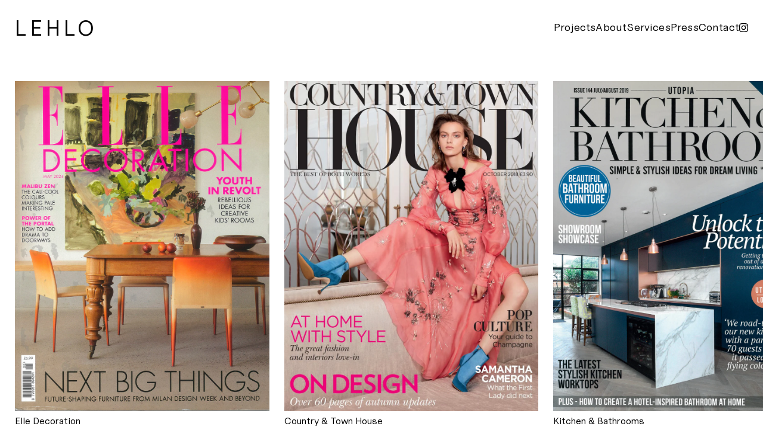

--- FILE ---
content_type: text/html
request_url: https://lehlointeriors.com/pages/press
body_size: 5186
content:
<!DOCTYPE html><html lang="EN"><head><meta charSet="utf-8"/><meta name="viewport" content="width=device-width,initial-scale=1"/><title>Lehlo site | Page</title><link rel="canonical" href="https://lehlointeriors.com/pages/press"/><meta name="description" content="Lorem ipsum dolor sit amet consectetur adipisicing elit. Maxime mollitia, molestiae quas vel sint commodi repudiandae consequuntur voluptatum laborum nu..."/><meta property="og:description" content="Lorem ipsum dolor sit amet consectetur adipisicing elit. Maxime mollitia, molestiae quas vel sint commodi repudiandae consequuntur voluptatum laborum nu..."/><meta property="og:title" content="Lehlo site | Page"/><meta property="og:url" content="https://lehlointeriors.com/pages/press"/><meta name="robots" content="index,follow"/><meta name="twitter:creator" content="@shopify"/><meta name="twitter:description" content="Lorem ipsum dolor sit amet consectetur adipisicing elit. Maxime mollitia, molestiae quas vel sint commodi repudiandae consequuntur voluptatum laborum nu..."/><meta name="twitter:site" content="@shopify"/><meta name="twitter:title" content="Lehlo site | Page"/><script type="application/ld+json">{"@context":"https://schema.org","@type":"Organization","name":"Lehlo site","sameAs":["https://twitter.com/shopify","https://facebook.com/shopify","https://instagram.com/shopify","https://youtube.com/shopify","https://tiktok.com/@shopify"],"url":"https://lehlointeriors.com/pages/press","potentialAction":{"@type":"SearchAction","target":"https://lehlointeriors.com/pages/presssearch?q={search_term}","query":"required name='search_term'"}}</script><script type="application/ld+json">{"@context":"https://schema.org","@type":"WebPage","name":"Press"}</script><link rel="stylesheet" href="https://cdn.shopify.com/oxygen/77160710426/1000000915/eh3d828zn/build/_assets/app-3UWUSLSG.css"/><link rel="stylesheet" href="https://cdn.shopify.com/oxygen/77160710426/1000000915/eh3d828zn/build/_assets/slick-theme-RJHHCBKO.css"/><link rel="stylesheet" href="https://cdn.shopify.com/oxygen/77160710426/1000000915/eh3d828zn/build/_assets/slick-6G6EF2SG.css"/><link rel="stylesheet" href="https://cdn.shopify.com/oxygen/77160710426/1000000915/eh3d828zn/build/_assets/swiper-GDDXXPB3.css"/><link rel="stylesheet" href="https://cdn.shopify.com/oxygen/77160710426/1000000915/eh3d828zn/build/_assets/swiper-element-bundle-JOR3HTUO.css"/><link rel="preconnect" href="https://cdn.shopify.com"/><link rel="preconnect" href="https://shop.app"/><link rel="icon" type="image/svg+xml" href="https://cdn.shopify.com/oxygen/77160710426/1000000915/eh3d828zn/build/_assets/faviconL-N7MSAB2U.png"/></head><body><div class="flex flex-col"><div class=""><a href="#mainContent" class="sr-only">Skip to content</a></div><header role="banner" class="bg-[#fff] hidden h-nav lg:flex items-center sticky transition duration-300 z-40 top-0 justify-between w-full leading-none gap-8 px-[25px] py-[25px]"><div class="flex gap-12 items-center w-[100%] justify-between"><a class="max-w-[fit-content] font-bold w-[50%]" href="/"><svg xmlns="http://www.w3.org/2000/svg" width="140" height="50" viewBox="0 0 87 31"><text id="LEHLO" transform="translate(0 23)" font-size="23" font-family="Avenir-Light, Avenir" font-weight="300" letter-spacing="0.15em"><tspan class="font-[Uncut-Sans-Regular]" x="0" y="0">LEHLO</tspan></text></svg></a><div class="flex justify-between"><nav class="flex gap-8"><a class="pb-1 text-[#000] tracking-[0.18px] lg:text-[18px]" href="/projects" target="_self">Projects</a><a class="pb-1 text-[#000] tracking-[0.18px] lg:text-[18px]" href="/pages/about" target="_self">About</a><a class="pb-1 text-[#000] tracking-[0.18px] lg:text-[18px]" href="/pages/services" target="_self">Services</a><a aria-current="page" class="pb-1 -mb-px text-[#000] tracking-[0.18px] lg:text-[18px]" href="/pages/press" target="_self">Press</a><a class="pb-1 text-[#000] tracking-[0.18px] lg:text-[18px]" href="/pages/contact" target="_self">Contact</a><a class="pb-1 text-[#313131] tracking-[0.18px] lg:text-[18px] flex items-center justify-center" href="https://www.instagram.com/lehlointeriors/?hl=en" target="_blank"><svg xmlns="http://www.w3.org/2000/svg" version="1.1" width="15" height="15" viewBox="0 0 512 512"><title></title><g id="icomoon-ignore"></g><path d="M256 46.1c68.4 0 76.5 0.3 103.4 1.5 25 1.1 38.5 5.3 47.5 8.8 11.9 4.6 20.5 10.2 29.4 19.1 9 9 14.5 17.5 19.2 29.4 3.5 9 7.7 22.6 8.8 47.5 1.2 27 1.5 35.1 1.5 103.4s-0.3 76.5-1.5 103.4c-1.1 25-5.3 38.5-8.8 47.5-4.6 11.9-10.2 20.5-19.1 29.4-9 9-17.5 14.5-29.4 19.2-9 3.5-22.6 7.7-47.5 8.8-27 1.2-35.1 1.5-103.4 1.5s-76.5-0.3-103.4-1.5c-25-1.1-38.5-5.3-47.5-8.8-11.9-4.6-20.5-10.2-29.4-19.1-9-9-14.5-17.5-19.2-29.4-3.5-9-7.7-22.6-8.8-47.5-1.2-27-1.5-35.1-1.5-103.4s0.3-76.5 1.5-103.4c1.1-25 5.3-38.5 8.8-47.5 4.6-11.9 10.2-20.5 19.1-29.4 9-9 17.5-14.5 29.4-19.2 9-3.5 22.6-7.7 47.5-8.8 26.9-1.2 35-1.5 103.4-1.5zM256 0c-69.5 0-78.2 0.3-105.5 1.5-27.2 1.2-45.9 5.6-62.1 11.9-16.9 6.6-31.2 15.3-45.4 29.6-14.3 14.2-23 28.5-29.6 45.3-6.3 16.3-10.7 34.9-11.9 62.1-1.2 27.4-1.5 36.1-1.5 105.6s0.3 78.2 1.5 105.5c1.2 27.2 5.6 45.9 11.9 62.1 6.6 16.9 15.3 31.2 29.6 45.4 14.2 14.2 28.5 23 45.3 29.5 16.3 6.3 34.9 10.7 62.1 11.9 27.3 1.2 36 1.5 105.5 1.5s78.2-0.3 105.5-1.5c27.2-1.2 45.9-5.6 62.1-11.9 16.8-6.5 31.1-15.3 45.3-29.5s23-28.5 29.5-45.3c6.3-16.3 10.7-34.9 11.9-62.1 1.2-27.3 1.5-36 1.5-105.5s-0.3-78.2-1.5-105.5c-1.2-27.2-5.6-45.9-11.9-62.1-6.3-17-15-31.3-29.3-45.5-14.2-14.2-28.5-23-45.3-29.5-16.3-6.3-34.9-10.7-62.1-11.9-27.4-1.3-36.1-1.6-105.6-1.6v0z"></path><path d="M256 124.5c-72.6 0-131.5 58.9-131.5 131.5s58.9 131.5 131.5 131.5 131.5-58.9 131.5-131.5c0-72.6-58.9-131.5-131.5-131.5zM256 341.3c-47.1 0-85.3-38.2-85.3-85.3s38.2-85.3 85.3-85.3c47.1 0 85.3 38.2 85.3 85.3s-38.2 85.3-85.3 85.3z"></path><path d="M423.4 119.3c0 16.955-13.745 30.7-30.7 30.7s-30.7-13.745-30.7-30.7c0-16.955 13.745-30.7 30.7-30.7s30.7 13.745 30.7 30.7z"></path></svg></a></nav></div></div></header><header role="banner" class="bg-[#fff] flex lg:hidden items-center h-nav sticky z-40 top-0 justify-between w-full leading-none gap-4 px-[10px] md:px-8"><a class="flex items-center leading-[3rem] md:leading-[4rem] flex-grow w-full h-full" href="/"><svg xmlns="http://www.w3.org/2000/svg" width="140" height="50" viewBox="0 0 87 31"><text id="LEHLO" transform="translate(0 23)" font-size="18" font-family="Avenir-Light, Avenir" font-weight="300" letter-spacing="0.15em"><tspan class="font-[Uncut-Sans-Regular]" x="0" y="0">LEHLO</tspan></text></svg></a><div class="flex items-center justify-end w-full gap-4"><button class="relative flex items-center justify-center w-8 h-8"><svg xmlns="http://www.w3.org/2000/svg" viewBox="0 0 20 20" fill="#000" stroke="currentColor" class="w-5 h-5 w-[100px] h-[auto]"><title>Menu</title><line x1="3" y1="6.375" x2="17" y2="6.375" stroke-width="1.25"></line><line x1="3" y1="10.375" x2="17" y2="10.375" stroke-width="1.25"></line><line x1="3" y1="14.375" x2="17" y2="14.375" stroke-width="1.25"></line></svg></button></div></header><main role="main" id="mainContent" class="flex-grow"><!--$--><div class="w-[100%]"><div class="py-[10px] px-[10px] lg:px-[0] image_title_slider hidden md:block mt-[30px]"><div class="swiper"><div class="swiper-wrapper"><div class="swiper-slide"><div class="mb-[20px] h-[100%]" style="opacity:0;transform:translateY(15px) translateZ(0)"><a href="https://cdn.shopify.com/s/files/1/0771/6071/0426/files/press-elle.jpg?v=1716214894" target="_blank"><img alt="" decoding="async" height="1300" loading="lazy" src="https://cdn.shopify.com/s/files/1/0771/6071/0426/files/newcover-elle.jpg?v=1716214738&amp;width=1000&amp;height=1300&amp;crop=center" srcSet="https://cdn.shopify.com/s/files/1/0771/6071/0426/files/newcover-elle.jpg?v=1716214738&amp;width=1000&amp;height=1300&amp;crop=center 1x, https://cdn.shopify.com/s/files/1/0771/6071/0426/files/newcover-elle.jpg?v=1716214738&amp;width=2000&amp;height=2600&amp;crop=center 2x, https://cdn.shopify.com/s/files/1/0771/6071/0426/files/newcover-elle.jpg?v=1716214738&amp;width=3000&amp;height=3900&amp;crop=center 3x" width="1000" style="aspect-ratio:1000/1300" class="object-contain w-[100%] h-[auto] md:h-[100%] mx-[auto] object-left"/><h3 class="text-left mt-[5px]">Elle Decoration</h3></a></div></div><div class="swiper-slide"><div class="mb-[20px] h-[100%]" style="opacity:0;transform:translateY(15px) translateZ(0)"><a href="https://cdn.shopify.com/s/files/1/0771/6071/0426/files/T_C.jpg?v=1689153522" target="_blank"><img alt="" decoding="async" height="1300" loading="lazy" src="https://cdn.shopify.com/s/files/1/0771/6071/0426/files/page_1.jpg?v=1688552240&amp;width=1000&amp;height=1300&amp;crop=center" srcSet="https://cdn.shopify.com/s/files/1/0771/6071/0426/files/page_1.jpg?v=1688552240&amp;width=1000&amp;height=1300&amp;crop=center 1x, https://cdn.shopify.com/s/files/1/0771/6071/0426/files/page_1.jpg?v=1688552240&amp;width=2000&amp;height=2600&amp;crop=center 2x, https://cdn.shopify.com/s/files/1/0771/6071/0426/files/page_1.jpg?v=1688552240&amp;width=3000&amp;height=3900&amp;crop=center 3x" width="1000" style="aspect-ratio:1000/1300" class="object-contain w-[100%] h-[auto] md:h-[100%] mx-[auto] object-left"/><h3 class="text-left mt-[5px]">Country &amp; Town House</h3></a></div></div><div class="swiper-slide"><div class="mb-[20px] h-[100%]" style="opacity:0;transform:translateY(15px) translateZ(0)"><a href="https://cdn.shopify.com/s/files/1/0771/6071/0426/files/KB.jpg?v=1689153812" target="_blank"><img alt="" decoding="async" height="1300" loading="lazy" src="https://cdn.shopify.com/s/files/1/0771/6071/0426/files/coverimage-press-2_bd1c9df4-3a37-4cef-b2e7-8d1ae5e421b6.png?v=1688387628&amp;width=1000&amp;height=1300&amp;crop=center" srcSet="https://cdn.shopify.com/s/files/1/0771/6071/0426/files/coverimage-press-2_bd1c9df4-3a37-4cef-b2e7-8d1ae5e421b6.png?v=1688387628&amp;width=1000&amp;height=1300&amp;crop=center 1x, https://cdn.shopify.com/s/files/1/0771/6071/0426/files/coverimage-press-2_bd1c9df4-3a37-4cef-b2e7-8d1ae5e421b6.png?v=1688387628&amp;width=2000&amp;height=2600&amp;crop=center 2x, https://cdn.shopify.com/s/files/1/0771/6071/0426/files/coverimage-press-2_bd1c9df4-3a37-4cef-b2e7-8d1ae5e421b6.png?v=1688387628&amp;width=3000&amp;height=3900&amp;crop=center 3x" width="1000" style="aspect-ratio:1000/1300" class="object-contain w-[100%] h-[auto] md:h-[100%] mx-[auto] object-left"/><h3 class="text-left mt-[5px]">Kitchen &amp; Bathrooms</h3></a></div></div></div><div class="swiper-scrollbar"></div></div></div><div class="py-[10px] px-[10px] lg:px-[0] image_title_slider md:hidden mt-[30px]"><div class="flex flex-col"><div class="swiper-slide"><div class="mb-[20px] h-[100%]" style="opacity:0;transform:translateY(15px) translateZ(0)"><a href="https://cdn.shopify.com/s/files/1/0771/6071/0426/files/press-elle.jpg?v=1716214894" target="_blank"><img alt="" decoding="async" height="1300" loading="lazy" src="https://cdn.shopify.com/s/files/1/0771/6071/0426/files/newcover-elle.jpg?v=1716214738&amp;width=1000&amp;height=1300&amp;crop=center" srcSet="https://cdn.shopify.com/s/files/1/0771/6071/0426/files/newcover-elle.jpg?v=1716214738&amp;width=1000&amp;height=1300&amp;crop=center 1x, https://cdn.shopify.com/s/files/1/0771/6071/0426/files/newcover-elle.jpg?v=1716214738&amp;width=2000&amp;height=2600&amp;crop=center 2x, https://cdn.shopify.com/s/files/1/0771/6071/0426/files/newcover-elle.jpg?v=1716214738&amp;width=3000&amp;height=3900&amp;crop=center 3x" width="1000" style="aspect-ratio:1000/1300" class="object-contain w-[100%] h-[auto] md:h-[100%] mx-[auto] object-left"/><h3 class="text-left mt-[5px] text-[18px]">Elle Decoration</h3></a></div></div><div class="swiper-slide"><div class="mb-[20px] h-[100%]" style="opacity:0;transform:translateY(15px) translateZ(0)"><a href="https://cdn.shopify.com/s/files/1/0771/6071/0426/files/T_C.jpg?v=1689153522" target="_blank"><img alt="" decoding="async" height="1300" loading="lazy" src="https://cdn.shopify.com/s/files/1/0771/6071/0426/files/page_1.jpg?v=1688552240&amp;width=1000&amp;height=1300&amp;crop=center" srcSet="https://cdn.shopify.com/s/files/1/0771/6071/0426/files/page_1.jpg?v=1688552240&amp;width=1000&amp;height=1300&amp;crop=center 1x, https://cdn.shopify.com/s/files/1/0771/6071/0426/files/page_1.jpg?v=1688552240&amp;width=2000&amp;height=2600&amp;crop=center 2x, https://cdn.shopify.com/s/files/1/0771/6071/0426/files/page_1.jpg?v=1688552240&amp;width=3000&amp;height=3900&amp;crop=center 3x" width="1000" style="aspect-ratio:1000/1300" class="object-contain w-[100%] h-[auto] md:h-[100%] mx-[auto] object-left"/><h3 class="text-left mt-[5px] text-[18px]">Country &amp; Town House</h3></a></div></div><div class="swiper-slide"><div class="mb-[20px] h-[100%]" style="opacity:0;transform:translateY(15px) translateZ(0)"><a href="https://cdn.shopify.com/s/files/1/0771/6071/0426/files/KB.jpg?v=1689153812" target="_blank"><img alt="" decoding="async" height="1300" loading="lazy" src="https://cdn.shopify.com/s/files/1/0771/6071/0426/files/coverimage-press-2_bd1c9df4-3a37-4cef-b2e7-8d1ae5e421b6.png?v=1688387628&amp;width=1000&amp;height=1300&amp;crop=center" srcSet="https://cdn.shopify.com/s/files/1/0771/6071/0426/files/coverimage-press-2_bd1c9df4-3a37-4cef-b2e7-8d1ae5e421b6.png?v=1688387628&amp;width=1000&amp;height=1300&amp;crop=center 1x, https://cdn.shopify.com/s/files/1/0771/6071/0426/files/coverimage-press-2_bd1c9df4-3a37-4cef-b2e7-8d1ae5e421b6.png?v=1688387628&amp;width=2000&amp;height=2600&amp;crop=center 2x, https://cdn.shopify.com/s/files/1/0771/6071/0426/files/coverimage-press-2_bd1c9df4-3a37-4cef-b2e7-8d1ae5e421b6.png?v=1688387628&amp;width=3000&amp;height=3900&amp;crop=center 3x" width="1000" style="aspect-ratio:1000/1300" class="object-contain w-[100%] h-[auto] md:h-[100%] mx-[auto] object-left"/><h3 class="text-left mt-[5px] text-[18px]">Kitchen &amp; Bathrooms</h3></a></div></div></div></div></div><!--/$--></main></div><div class="footer flex justify-between p-[10px] text-[14px] sm:p-[25px] flex-row items-center"><div class="text-[#313131]">© <!-- -->2026<!-- --> Lehlo Interiors</div><div class="flex flex-row items-center text-center footer_wrap"><section class="font-light sm:ml-[30px]"><button class="text-left md:cursor-default" id="headlessui-disclosure-button-:R5kp:" type="button" aria-expanded="false" data-headlessui-state=""><a href="/pages/privacy-policy" target="_self"><h3 class="whitespace-pre-wrap max-w-prose flex justify-between text-[14px] font-[400] text-[#313131]">Privacy Policy</h3></a></button></section><section class="font-light sm:ml-[30px]"><button class="text-left md:cursor-default" id="headlessui-disclosure-button-:R6kp:" type="button" aria-expanded="false" data-headlessui-state=""><a href="/pages/contact" target="_self"><h3 class="whitespace-pre-wrap max-w-prose flex justify-between text-[14px] font-[400] text-[#313131]">Contact</h3></a></button></section></div></div><script>((a,s)=>{if(!window.history.state||!window.history.state.key){let l=Math.random().toString(32).slice(2);window.history.replaceState({key:l},"")}try{let u=JSON.parse(sessionStorage.getItem(a)||"{}")[s||window.history.state.key];typeof u=="number"&&window.scrollTo(0,u)}catch(l){console.error(l),sessionStorage.removeItem(a)}})("positions", null)</script><link rel="modulepreload" href="https://cdn.shopify.com/oxygen/77160710426/1000000915/eh3d828zn/build/manifest-7B62F8F9.js"/><link rel="modulepreload" href="https://cdn.shopify.com/oxygen/77160710426/1000000915/eh3d828zn/build/entry.client-GMDZOGMA.js"/><link rel="modulepreload" href="https://cdn.shopify.com/oxygen/77160710426/1000000915/eh3d828zn/build/_shared/chunk-IJK75EFQ.js"/><link rel="modulepreload" href="https://cdn.shopify.com/oxygen/77160710426/1000000915/eh3d828zn/build/_shared/chunk-N5GIHRNW.js"/><link rel="modulepreload" href="https://cdn.shopify.com/oxygen/77160710426/1000000915/eh3d828zn/build/_shared/chunk-RFCR3KOH.js"/><link rel="modulepreload" href="https://cdn.shopify.com/oxygen/77160710426/1000000915/eh3d828zn/build/_shared/chunk-BBTSB7RA.js"/><link rel="modulepreload" href="https://cdn.shopify.com/oxygen/77160710426/1000000915/eh3d828zn/build/_shared/chunk-IU4PLFJO.js"/><link rel="modulepreload" href="https://cdn.shopify.com/oxygen/77160710426/1000000915/eh3d828zn/build/_shared/chunk-ZTMB4IB4.js"/><link rel="modulepreload" href="https://cdn.shopify.com/oxygen/77160710426/1000000915/eh3d828zn/build/_shared/chunk-42SHUO5M.js"/><link rel="modulepreload" href="https://cdn.shopify.com/oxygen/77160710426/1000000915/eh3d828zn/build/_shared/chunk-IHYU2L7U.js"/><link rel="modulepreload" href="https://cdn.shopify.com/oxygen/77160710426/1000000915/eh3d828zn/build/_shared/chunk-DIFRXY5U.js"/><link rel="modulepreload" href="https://cdn.shopify.com/oxygen/77160710426/1000000915/eh3d828zn/build/_shared/chunk-O5WMYG67.js"/><link rel="modulepreload" href="https://cdn.shopify.com/oxygen/77160710426/1000000915/eh3d828zn/build/root-NUBRHIWG.js"/><link rel="modulepreload" href="https://cdn.shopify.com/oxygen/77160710426/1000000915/eh3d828zn/build/_shared/chunk-UHL4RLOE.js"/><link rel="modulepreload" href="https://cdn.shopify.com/oxygen/77160710426/1000000915/eh3d828zn/build/routes/($locale).pages.$pageHandle-3ALGT3YG.js"/><script>window.__remixContext = {"state":{"loaderData":{"root":{"isLoggedIn":false,"layout":{"shop":{"id":"gid://shopify/Shop/77160710426","name":"Lehlo site","description":null,"primaryDomain":{"url":"https://lehlo-site.myshopify.com"},"brand":{"logo":null}},"headerMenu":{"id":"gid://shopify/Menu/230281052442","items":[{"id":"gid://shopify/MenuItem/540487581978","resourceId":null,"tags":[],"title":"Projects","type":"HTTP","url":"https://lehlo-site.myshopify.com/projects","items":[],"isExternal":false,"target":"_self","to":"/projects"},{"id":"gid://shopify/MenuItem/540487614746","resourceId":"gid://shopify/Page/120688410906","tags":[],"title":"About","type":"PAGE","url":"https://lehlo-site.myshopify.com/pages/about","items":[],"isExternal":false,"target":"_self","to":"/pages/about"},{"id":"gid://shopify/MenuItem/540487647514","resourceId":"gid://shopify/Page/120688443674","tags":[],"title":"Services","type":"PAGE","url":"https://lehlo-site.myshopify.com/pages/services","items":[],"isExternal":false,"target":"_self","to":"/pages/services"},{"id":"gid://shopify/MenuItem/540487680282","resourceId":"gid://shopify/Page/120688476442","tags":[],"title":"Press","type":"PAGE","url":"https://lehlo-site.myshopify.com/pages/press","items":[],"isExternal":false,"target":"_self","to":"/pages/press"},{"id":"gid://shopify/MenuItem/546979643674","resourceId":"gid://shopify/Page/119080648986","tags":[],"title":"Contact","type":"PAGE","url":"https://lehlo-site.myshopify.com/pages/contact","items":[],"isExternal":false,"target":"_self","to":"/pages/contact"}]},"footerMenu":{"id":"gid://shopify/Menu/230281085210","items":[{"id":"gid://shopify/MenuItem/540426076442","resourceId":"gid://shopify/Page/120688607514","tags":[],"title":"Privacy Policy","type":"PAGE","url":"https://lehlo-site.myshopify.com/pages/privacy-policy","items":[],"isExternal":false,"target":"_self","to":"/pages/privacy-policy"},{"id":"gid://shopify/MenuItem/546981642522","resourceId":"gid://shopify/Page/119080648986","tags":[],"title":"Contact","type":"PAGE","url":"https://lehlo-site.myshopify.com/pages/contact","items":[],"isExternal":false,"target":"_self","to":"/pages/contact"}]}},"selectedLocale":{"label":"United States (USD $)","language":"EN","country":"US","currency":"USD","pathPrefix":""},"analytics":{"shopifySalesChannel":"hydrogen","shopId":"gid://shopify/Shop/77160710426"},"seo":{"title":"Lehlo site","titleTemplate":"%s | Lehlo","description":"","handle":"@shopify","url":"https://lehlointeriors.com/pages/press","robots":{"noIndex":false,"noFollow":false},"jsonLd":{"@context":"https://schema.org","@type":"Organization","name":"Lehlo site","sameAs":["https://twitter.com/shopify","https://facebook.com/shopify","https://instagram.com/shopify","https://youtube.com/shopify","https://tiktok.com/@shopify"],"url":"https://lehlointeriors.com/pages/press","potentialAction":{"@type":"SearchAction","target":"https://lehlointeriors.com/pages/presssearch?q={search_term}","query":"required name='search_term'"}}}},"routes/($locale).pages.$pageHandle":{"page":{"id":"gid://shopify/Page/120688476442","title":"Press","body":"","seo":{"description":"Lorem ipsum dolor sit amet consectetur adipisicing elit. Maxime mollitia, molestiae quas vel sint commodi repudiandae consequuntur voluptatum laborum numquam.","title":null},"breadcrumbs":null,"components":[{"value":"[\"gid://shopify/Metaobject/1369375002\"]","references":{"edges":[{"node":{"handle":"press-image-with-title","type":"image_with_title_and_link_loop","fields":[{"key":"image_title_and_link_reapeter","type":"list.mixed_reference","value":"[\"gid://shopify/Metaobject/101931974938\",\"gid://shopify/Metaobject/1369276698\",\"gid://shopify/Metaobject/1369309466\"]","reference":null,"references":{"nodes":[{"handle":"press-elle-decoration","type":"image_with_title_and_link","fields":[{"key":"image","type":"file_reference","value":"gid://shopify/MediaImage/38476706283802","references":null,"reference":{"image":{"url":"https://cdn.shopify.com/s/files/1/0771/6071/0426/files/newcover-elle.jpg?v=1716214738"}}},{"key":"link","type":"single_line_text_field","value":"https://cdn.shopify.com/s/files/1/0771/6071/0426/files/press-elle.jpg?v=1716214894","references":null,"reference":null},{"key":"title","type":"single_line_text_field","value":"Elle Decoration","references":null,"reference":null}]},{"handle":"espaces-contemporains","type":"image_with_title_and_link","fields":[{"key":"image","type":"file_reference","value":"gid://shopify/MediaImage/34276442931482","references":null,"reference":{"image":{"url":"https://cdn.shopify.com/s/files/1/0771/6071/0426/files/page_1.jpg?v=1688552240"}}},{"key":"link","type":"single_line_text_field","value":"https://cdn.shopify.com/s/files/1/0771/6071/0426/files/T_C.jpg?v=1689153522","references":null,"reference":null},{"key":"title","type":"single_line_text_field","value":"Country \u0026 Town House","references":null,"reference":null}]},{"handle":"contemporary-houses","type":"image_with_title_and_link","fields":[{"key":"image","type":"file_reference","value":"gid://shopify/MediaImage/34253803487514","references":null,"reference":{"image":{"url":"https://cdn.shopify.com/s/files/1/0771/6071/0426/files/coverimage-press-2_bd1c9df4-3a37-4cef-b2e7-8d1ae5e421b6.png?v=1688387628"}}},{"key":"link","type":"single_line_text_field","value":"https://cdn.shopify.com/s/files/1/0771/6071/0426/files/KB.jpg?v=1689153812","references":null,"reference":null},{"key":"title","type":"single_line_text_field","value":"Kitchen \u0026 Bathrooms","references":null,"reference":null}]}]}},{"key":"title","type":"single_line_text_field","value":"Press Image with title","reference":null,"references":null}]}}]}}]},"seo":{"description":"Lorem ipsum dolor sit amet consectetur adipisicing elit. Maxime mollitia, molestiae quas vel sint commodi repudiandae consequuntur voluptatum laborum nu...","title":null,"titleTemplate":"%s | Page","url":"https://lehlointeriors.com/pages/press","jsonLd":{"@context":"https://schema.org","@type":"WebPage","name":"Press"}}}},"actionData":null,"errors":null},"future":{"unstable_cssModules":false,"unstable_cssSideEffectImports":false,"unstable_dev":false,"unstable_postcss":true,"unstable_tailwind":true,"unstable_vanillaExtract":false,"v2_errorBoundary":true,"v2_meta":true,"v2_normalizeFormMethod":true,"v2_routeConvention":true}};__remixContext.p = function(v,e,p,x) {
  if (typeof e !== 'undefined') {
    x=new Error("Unexpected Server Error");
    x.stack=undefined;
    p=Promise.reject(x);
  } else {
    p=Promise.resolve(v);
  }
  return p;
};
__remixContext.n = function(i,k) {
  __remixContext.t = __remixContext.t || {};
  __remixContext.t[i] = __remixContext.t[i] || {};
  let p = new Promise((r, e) => {__remixContext.t[i][k] = {r:(v)=>{r(v);},e:(v)=>{e(v);}};});

  return p;
};
__remixContext.r = function(i,k,v,e,p,x) {
  p = __remixContext.t[i][k];
  if (typeof e !== 'undefined') {
    x=new Error("Unexpected Server Error");
    x.stack=undefined;
    p.e(x);
  } else {
    p.r(v);
  }
};Object.assign(__remixContext.state.loaderData["root"], {});</script><script type="module" async="">import "https://cdn.shopify.com/oxygen/77160710426/1000000915/eh3d828zn/build/manifest-7B62F8F9.js";
import * as route0 from "https://cdn.shopify.com/oxygen/77160710426/1000000915/eh3d828zn/build/root-NUBRHIWG.js";
import * as route1 from "https://cdn.shopify.com/oxygen/77160710426/1000000915/eh3d828zn/build/routes/($locale).pages.$pageHandle-3ALGT3YG.js";
window.__remixRouteModules = {"root":route0,"routes/($locale).pages.$pageHandle":route1};

import("https://cdn.shopify.com/oxygen/77160710426/1000000915/eh3d828zn/build/entry.client-GMDZOGMA.js");</script></body></html>

--- FILE ---
content_type: text/css; charset=utf-8
request_url: https://cdn.shopify.com/oxygen/77160710426/1000000915/eh3d828zn/build/_assets/slick-6G6EF2SG.css
body_size: -140
content:
.slick-slider{position:relative;display:block;box-sizing:border-box;-webkit-user-select:none;-moz-user-select:none;user-select:none;-webkit-touch-callout:none;-khtml-user-select:none;touch-action:pan-y;-webkit-tap-highlight-color:transparent}.slick-list{position:relative;display:block;overflow:hidden;margin:0;padding:0}.slick-list:focus{outline:none}.slick-list.dragging{cursor:pointer;cursor:hand}.slick-slider .slick-track,.slick-slider .slick-list{transform:translateZ(0)}.slick-track{position:relative;top:0;left:0;display:block;margin-left:auto;margin-right:auto}.slick-track:before,.slick-track:after{display:table;content:""}.slick-track:after{clear:both}.slick-loading .slick-track{visibility:hidden}.slick-slide{display:none;float:left;height:100%;min-height:1px}[dir=rtl] .slick-slide{float:right}.slick-slide img{display:block}.slick-slide.slick-loading img{display:none}.slick-slide.dragging img{pointer-events:none}.slick-initialized .slick-slide{display:block}.slick-loading .slick-slide{visibility:hidden}.slick-vertical .slick-slide{display:block;height:auto;border:1px solid transparent}.slick-arrow.slick-hidden{display:none}.slider-wrapper .slick-list{height:100%}.slider-wrapper .slick-next{right:0}.slider-wrapper .slick-next:before{background-image:url(https://cdn.shopify.com/s/files/1/0771/6071/0426/files/Group_3.png?v=1687941097);background-size:10px 19px;display:inline-block;width:10px;height:19px;content:""}.slider-wrapper .slick-prev{left:0}.slider-wrapper .slick-prev:before{background-image:url(https://cdn.shopify.com/s/files/1/0771/6071/0426/files/Group_4.png?v=1687941098);background-size:10px 19px;display:inline-block;width:10px;height:19px;content:""}.slider-wrapper .thumbnail-slider-wrap .slick-slide{transition:.5s;opacity:.6;cursor:pointer}.slider-wrapper .thumbnail-slider-wrap .slick-current{opacity:1}@media screen and (min-width: 768px){.slider-wrapper .slick-next{right:20px}.slider-wrapper .slick-next:before{background-size:10px 19px;width:10px;height:19px}.slider-wrapper .slick-prev{left:20px}.slider-wrapper .slick-prev:before{background-size:10px 19px;width:10px;height:19px}}@media screen and (min-width: 1024px){.slider-wrapper .slick-next{right:0}.slider-wrapper .slick-prev{left:0}.slider-wrapper .slick-next:before{background-size:10px 19px;width:10px;height:19px}.slider-wrapper .slick-prev:before{background-size:10px 19px;width:10px;height:19px}}
/*# sourceMappingURL=https://cdn.shopify.com/oxygen/77160710426/1000000915/eh3d828zn/build/_assets/slick-OFDKMASM.css.map */


--- FILE ---
content_type: text/javascript; charset=utf-8
request_url: https://cdn.shopify.com/oxygen/77160710426/1000000915/eh3d828zn/build/_shared/chunk-42SHUO5M.js
body_size: 7370
content:
import{a as ye,b as ve}from"https://cdn.shopify.com/oxygen/77160710426/1000000915/eh3d828zn/build/_shared/chunk-DIFRXY5U.js";import{a as b,c as ne,h as me,n as oe,s as ge,z as G}from"https://cdn.shopify.com/oxygen/77160710426/1000000915/eh3d828zn/build/_shared/chunk-N5GIHRNW.js";import{d as w}from"https://cdn.shopify.com/oxygen/77160710426/1000000915/eh3d828zn/build/_shared/chunk-RFCR3KOH.js";function x(e){if(!e){let t=`flattenConnection(): needs a 'connection' to flatten, but received '${e??""}' instead.`;return console.error(t+" Returning an empty array"),[]}return"nodes"in e?e.nodes:"edges"in e&&Array.isArray(e.edges)?e.edges.map(t=>{if(!t?.node)throw new Error("flattenConnection(): Connection edges must contain nodes");return t.node}):[]}var F={PAGE_VIEW:"PAGE_VIEW",ADD_TO_CART:"ADD_TO_CART"},R={article:"article",blog:"blog",captcha:"captcha",cart:"cart",collection:"collection",customersAccount:"customers/account",customersActivateAccount:"customers/activate_account",customersAddresses:"customers/addresses",customersLogin:"customers/login",customersOrder:"customers/order",customersRegister:"customers/register",customersResetPassword:"customers/reset_password",giftCard:"gift_card",home:"index",listCollections:"list-collections",forbidden:"403",notFound:"404",page:"page",password:"password",product:"product",policy:"policy",search:"search"},B={hydrogen:"hydrogen",headless:"headless"},ae={hydrogen:"6167201",headless:"12875497473"};var H=w(G(),1);var U=w(b(),1);var Je=w(G(),1),M=w(b(),1);var we="2023-04";var ie={storeDomain:"test",storefrontToken:"abc123",storefrontApiVersion:we,countryIsoCode:"US",languageIsoCode:"EN",getStorefrontApiUrl(){return""},getPublicTokenHeaders(){return{}},getShopifyDomain(){return""}},Ke=(0,M.createContext)(ie);function W(){let e=(0,M.useContext)(Ke);if(!e)throw new Error("'useShop()' must be a descendent of <ShopifyProvider/>");return e}function J(e){let{countryIsoCode:t,languageIsoCode:n}=W(),r=`${n}-${t}`;if(!r)throw new Error("useMoney(): Unable to get 'locale' from 'useShop()', which means that 'locale' was not passed to '<ShopifyProvider/>'. 'locale' is required for 'useMoney()' to work");let o=parseFloat(e.amount),a=(0,U.useMemo)(()=>({style:"currency",currency:e.currencyCode}),[e.currencyCode]),i=k(r,a),s=k(r,{...a,currencyDisplay:"name"}),c=k(r,{...a,currencyDisplay:"narrowSymbol"}),u=k(r,{...a,minimumFractionDigits:0,maximumFractionDigits:0}),d=k(r),f=k(r,{minimumFractionDigits:0,maximumFractionDigits:0}),p=l=>l.type==="currency",m=(0,U.useMemo)(()=>({original:()=>e,currencyCode:()=>e.currencyCode,localizedString:()=>i().format(o),parts:()=>i().formatToParts(o),withoutTrailingZeros:()=>o%1===0?u().format(o):i().format(o),withoutTrailingZerosAndCurrency:()=>o%1===0?f().format(o):d().format(o),currencyName:()=>{var l;return((l=s().formatToParts(o).find(p))==null?void 0:l.value)??e.currencyCode},currencySymbol:()=>{var l;return((l=i().formatToParts(o).find(p))==null?void 0:l.value)??e.currencyCode},currencyNarrowSymbol:()=>{var l;return((l=c().formatToParts(o).find(p))==null?void 0:l.value)??""},amount:()=>i().formatToParts(o).filter(l=>["decimal","fraction","group","integer","literal"].includes(l.type)).map(l=>l.value).join("")}),[e,o,s,i,c,d,u,f]);return(0,U.useMemo)(()=>new Proxy(m,{get:(l,E)=>{var v;return(v=Reflect.get(l,E))==null?void 0:v.call(null)}}),[m])}function k(e,t){return(0,U.useMemo)(()=>{let n;return()=>n??(n=new Intl.NumberFormat(e,t))},[e,t])}function Se({data:e,as:t,withoutCurrency:n,withoutTrailingZeros:r,measurement:o,measurementSeparator:a="/",...i}){if(!Qe(e))throw new Error("<Money/> needs a valid 'data' prop that has 'amount' and 'currencyCode'");let s=J(e),c=t??"div",u=s.localizedString;return(n||r)&&(n&&!r?u=s.amount:!n&&r?u=s.withoutTrailingZeros:u=s.withoutTrailingZerosAndCurrency),(0,H.jsxs)(c,{...i,children:[u,o&&o.referenceUnit&&(0,H.jsxs)(H.Fragment,{children:[a,o.referenceUnit]})]})}function Qe(e){return typeof e.amount=="string"&&!!e.amount&&typeof e.currencyCode=="string"&&!!e.currencyCode}var q=w(G(),1),I=w(b(),1);var _e=I.forwardRef(({alt:e,aspectRatio:t,crop:n="center",data:r,decoding:o="async",height:a="auto",loader:i=K,loaderOptions:s,loading:c="lazy",sizes:u,src:d,srcSetOptions:f={intervals:15,startingWidth:200,incrementSize:200,placeholderWidth:100},width:p="100%",widths:m,...l},E)=>{let v=I.useMemo(()=>{let te=r?.width&&r?.height?r?.width:void 0,N=r?.width&&r?.height?r?.height:void 0;return{width:te,height:N,unitsMatch:Boolean(Ee(te,N))}},[r]),D=I.useMemo(()=>{let N=L((p||"100%").toString()),je=`${N.number}${N.unit}`,he=a==null,re=he?null:L(a.toString()),Ve=re?`${re.number}${re.unit}`:"",Ye=he?"auto":Ve,Ge=d||r?.url,Be=r?.altText&&!e?r?.altText:e||"",We=t||(v.unitsMatch?[$(v.width),$(v.height)].join("/"):void 0);return{width:je,height:Ye,src:Ge,alt:Be,aspectRatio:We}},[p,a,d,r,e,t,v,l?.key]),{intervals:Y,startingWidth:de,incrementSize:pe,placeholderWidth:$e}=f,fe=I.useMemo(()=>ze(p,Y,de,pe),[p,Y,de,pe]);return Te(D.width)?(0,q.jsx)(Xe,{aspectRatio:t,crop:n,decoding:o,height:a,imageWidths:fe,loader:i,loading:c,normalizedProps:D,passthroughProps:l,ref:E,width:p}):(0,q.jsx)(Ze,{aspectRatio:t,crop:n,decoding:o,imageWidths:fe,loader:i,loading:c,normalizedProps:D,passthroughProps:l,placeholderWidth:$e,ref:E,sizes:u})});function Xe({aspectRatio:e,crop:t,decoding:n,height:r,imageWidths:o,loader:a=K,loading:i,normalizedProps:s,passthroughProps:c,ref:u,width:d}){let f=I.useMemo(()=>{let p=$(d),m=$(r),l=e||(Ee(s.width,s.height)?[p,m].join("/"):s.aspectRatio?s.aspectRatio:void 0),E=o===void 0?void 0:Ce(o,l,t),v=m||(l&&p?p*(se(l)??1):void 0),D=Ie(s.src,E,a),Y=a({src:s.src,width:p,height:v,crop:s.height==="auto"?void 0:t});return{width:p,aspectRatio:l,height:v,srcSet:D,src:Y}},[e,t,r,o,a,s,d]);return(0,q.jsx)("img",{ref:u,alt:s.alt,decoding:n,height:f.height,loading:i,src:f.src,srcSet:f.srcSet,width:f.width,style:{aspectRatio:f.aspectRatio,...c.style},...c})}function Ze({crop:e,decoding:t,imageWidths:n,loader:r=K,loading:o,normalizedProps:a,passthroughProps:i,placeholderWidth:s,ref:c,sizes:u}){let d=I.useMemo(()=>{let f=n===void 0?void 0:Ce(n,a.aspectRatio,e),p=a.aspectRatio&&s?s*(se(a.aspectRatio)??1):void 0,m=Ie(a.src,f,r),l=r({src:a.src,width:s,height:p,crop:e});return{placeholderHeight:p,srcSet:m,src:l}},[e,n,r,a,s]);return(0,q.jsx)("img",{ref:c,alt:a.alt,decoding:t,height:d.placeholderHeight,loading:o,sizes:u,src:d.src,srcSet:d.srcSet,width:s,...i,style:{width:a.width,aspectRatio:a.aspectRatio,...i.style}})}function K({src:e,width:t,height:n,crop:r}){if(!e)return"";let o=new URL(e);return t&&o.searchParams.append("width",Math.round(t).toString()),n&&o.searchParams.append("height",Math.round(n).toString()),r&&o.searchParams.append("crop",r),o.href}function Ee(e="100%",t="auto"){return L(e.toString()).unit===L(t.toString()).unit}function L(e){let t=e.replace(/[0-9.]/g,""),n=parseFloat(e.replace(t,""));return{unit:t===""?n===void 0?"auto":"px":t,number:n}}function $(e){if(e===void 0)return;let{unit:t,number:n}=L(e.toString());switch(t){case"em":return n*16;case"rem":return n*16;case"px":return n;case"":return n;default:return}}function Te(e){return typeof e=="number"||typeof e=="string"&&/\d(px|em|rem)$/.test(e)}function Ie(e,t,n=K){return e?t?.length===0||!t?e:t.map((r,o)=>`${n({src:e,width:r.width,height:r.height,crop:r.crop})} ${t.length===3?`${o+1}x`:`${r.width??0}w`}`).join(", "):""}function ze(e="100%",t,n,r){let o=Array.from({length:t},(i,s)=>s*r+n),a=Array.from({length:3},(i,s)=>(s+1)*($(e)??0));return Te(e)?a:o}function se(e){if(!e)return;let[t,n]=e.split("/");return 1/(Number(t)/Number(n))}function Ce(e,t,n="center"){return e?e.map(o=>({width:o,height:t?o*(se(t)??1):void 0,crop:n})):void 0}var ce=w(G(),1);var Q=w(b(),1),Pe={};function et(e,t){let n=Pe[e];if(n)return n;let r=new Promise((o,a)=>{let i=document.createElement("script");t?.module?i.type="module":i.type="text/javascript",i.src=e,i.onload=()=>{o(!0)},i.onerror=()=>{a(!1)},t?.in==="head"?document.head.appendChild(i):document.body.appendChild(i)});return Pe[e]=r,r}function Ae(e,t){let[n,r]=(0,Q.useState)("loading"),o=JSON.stringify(t);return(0,Q.useEffect)(()=>{async function a(){try{r("loading"),await et(e,t),r("done")}catch{r("error")}}a().catch(()=>{r("error")})},[e,o,t]),n}function C(e,t){return{schema_id:e,payload:t,metadata:{event_created_at_ms:Date.now()}}}function y(e){let t={id:"",resource:null};if(typeof e!="string")return t;let n=e.match(/^gid:\/\/shopify\/(\w+)\/([^/]+)/);if(!n||n.length===1)return t;let r=n[2]??null,o=n[1]??null;return{id:r,resource:o}}function T(e,t){return typeof e!="object"?{}:(Object.entries(e).forEach(([n,r])=>{r&&(t[n]=r)}),t)}function be(e){return typeof document>"u"?(console.error(`${e} should only be used within the useEffect callback or event handlers`),!0):!1}var tt="https://cdn.shopify.com/shopifycloud/shop-js/v1.0/client.js";function Re({variantIds:e,className:t,variantIdsAndQuantities:n,width:r,storeDomain:o}){let a=W(),i=o||a?.storeDomain,s=Ae(tt),c=[];if(!i||i===ie.storeDomain)throw new Error(rt);if(e&&n)throw new Error(ot);if(!e&&!n)throw new Error(xe);if(e)c=e.reduce((d,f)=>{let p=y(f).id;return p&&d.push(p),d},[]);else if(n)c=n.reduce((d,f)=>{let p=y(f?.id).id;return p&&d.push(`${p}:${f?.quantity??1}`),d},[]);else throw new Error(xe);if(c.length===0)throw new Error(nt);return(0,ce.jsx)("div",{className:t,style:r?{"--shop-pay-button-width":r}:void 0,children:s==="done"&&(0,ce.jsx)("shop-pay-button",{"store-url":i,variants:c.join(",")})})}var rt='You must pass a "storeDomain" prop to the "ShopPayButton" component, or wrap it in a "ShopifyProvider" component.',nt='You must pass in "variantIds" in the form of ["gid://shopify/ProductVariant/1"]',xe='You must pass in either "variantIds" or "variantIdsAndQuantities" to ShopPayButton',ot="You must provide either a variantIds or variantIdsAndQuantities prop, but not both in the ShopPayButton component";var S="_shopify_y",_="_shopify_s";var ke="xxxx-4xxx-xxxx-xxxxxxxxxxxx";function A(){let e="";try{let t=window.crypto,n=new Uint16Array(31);t.getRandomValues(n);let r=0;e=ke.replace(/[x]/g,o=>{let a=n[r]%16,i=o==="x"?a:a&3|8;return r++,i.toString(16)}).toUpperCase()}catch{e=ke.replace(/[x]/g,n=>{let r=Math.random()*16|0;return(n==="x"?r:r&3|8).toString(16)}).toUpperCase()}return`${at()}-${e}`}function at(){let e=0,t=0;e=new Date().getTime()>>>0;try{t=performance.now()>>>0}catch{t=0}let n=Math.abs(e+t).toString(16).toLowerCase();return n.padStart(8-n.length,"0")}function O(e){let t=ye(e);return{[S]:t[S]||"",[_]:t[_]||""}}var it="trekkie_storefront_page_view/1.4",st="myshopify.dev";function Oe(e){let t=e,{id:n,resource:r}=y(t.resourceId),o=r?r.toLowerCase():void 0;return[C(it,T({pageType:t.pageType,customerId:t.customerId,resourceType:o,resourceId:parseInt(n)},ct(t)))]}function ct(e){return{appClientId:e.shopifySalesChannel?ae[e.shopifySalesChannel]:ae.headless,isMerchantRequest:ut(e.url),hydrogenSubchannelId:e.storefrontId||"0",isPersistentCookie:e.hasUserConsent,uniqToken:e.uniqueToken,visitToken:e.visitToken,microSessionId:A(),microSessionCount:1,url:e.url,path:e.path,search:e.search,referrer:e.referrer,title:e.title,shopId:parseInt(y(e.shopId).id),currency:e.currency,contentLanguage:e.acceptedLanguage||"en"}}function ut(e){if(typeof e!="string")return!1;let t=new URL(e).hostname;return t.indexOf(st)!==-1||t==="localhost"}var j="custom_storefront_customer_tracking/1.0",lt="page_rendered",dt="collection_page_rendered",pt="product_page_rendered",ft="product_added_to_cart",ht="search_submitted";function De(e){let t=e,n={canonical_url:t.canonicalUrl||t.url,customer_id:t.customerId},r=t.pageType,o=[];switch(o.push(C(j,T({event_name:lt,...n},V(t)))),r){case R.collection:o.push(C(j,T({event_name:dt,...n,collection_name:t.collectionHandle},V(t))));break;case R.product:o.push(C(j,T({event_name:pt,...n,products:Fe(t.products),total_value:t.totalValue},V(t))));break;case R.search:o.push(C(j,T({event_name:ht,...n,search_string:t.searchString},V(t))));break}return o}function Ne(e){let t=e,n=y(t.cartId),r=n?.id?`${n.id}`:null;return[C(j,T({event_name:ft,customerId:t.customerId,cart_token:r,total_value:t.totalValue,products:Fe(t.products)},V(t)))]}function V(e){return{source:e.shopifySalesChannel||B.headless,hydrogenSubchannelId:e.storefrontId||"0",is_persistent_cookie:e.hasUserConsent,ccpa_enforced:!1,gdpr_enforced:!1,unique_token:e.uniqueToken,event_time:Date.now(),event_id:A(),event_source_url:e.url,referrer:e.referrer,user_agent:e.userAgent,navigation_type:e.navigationType,navigation_api:e.navigationApi,shop_id:parseInt(y(e.shopId).id),currency:e.currency}}function Fe(e){return e?e.map(t=>{let n=T({variant_gid:t.variantGid,category:t.category,sku:t.sku,product_id:parseInt(y(t.productGid).id),variant_id:parseInt(y(t.variantGid).id)},{product_gid:t.productGid,name:t.name,variant:t.variantName||"",brand:t.brand,price:t.price,quantity:Number(t.quantity||0)});return JSON.stringify(n)}):[]}function Ue(e,t){let{eventName:n,payload:r}=e;if(!r.hasUserConsent)return Promise.resolve();let o=[];if(n===F.PAGE_VIEW){let a=r;o=o.concat(Oe(a),De(a))}else n===F.ADD_TO_CART&&(o=o.concat(Ne(r)));return o.length?mt(o,t):Promise.resolve()}var Me="sendShopifyAnalytics request is unsuccessful";function mt(e,t){let n={events:e,metadata:{event_sent_at_ms:Date.now()}};try{return fetch(t?`https://${t}/.well-known/shopify/monorail/unstable/produce_batch`:"https://monorail-edge.shopifysvc.com/unstable/produce_batch",{method:"post",headers:{"content-type":"text/plain"},body:JSON.stringify(n)}).then(r=>{if(!r.ok)throw new Error("Response failed");return r.text()}).then(r=>{r&&JSON.parse(r).result.forEach(a=>{a.status!==200&&console.error(Me,`

`,a.message)})}).catch(r=>{console.error(Me,r)})}catch{return Promise.resolve()}}function He(){if(be("getClientBrowserParameters"))return{uniqueToken:"",visitToken:"",url:"",path:"",search:"",referrer:"",title:"",userAgent:"",navigationType:"",navigationApi:""};let[e,t]=vt(),n=O(document.cookie);return{uniqueToken:n[S],visitToken:n[_],url:location.href,path:location.pathname,search:location.search,referrer:document.referrer,title:document.title,userAgent:navigator.userAgent,navigationType:e,navigationApi:t}}function gt(){try{let e=performance?.getEntriesByType&&performance?.getEntriesByType("navigation");if(e&&e[0]){let t=window.performance.getEntriesByType("navigation")[0].type;return t&&t.toString()}}catch{}}function yt(){var e,t;try{if(PerformanceNavigation&&((e=performance?.navigation)==null?void 0:e.type)!==null&&((t=performance?.navigation)==null?void 0:t.type)!==void 0){let n=performance.navigation.type;switch(n){case PerformanceNavigation.TYPE_NAVIGATE:return"navigate";case PerformanceNavigation.TYPE_RELOAD:return"reload";case PerformanceNavigation.TYPE_BACK_FORWARD:return"back_forward";default:return`unknown: ${n}`}}}catch{}}function vt(){try{let e="PerformanceNavigationTiming",t=gt();return t||(t=yt(),e="performance.navigation"),t?[t,e]:["unknown","unknown"]}catch{}return["error","error"]}var qe=w(b(),1);var wt=60*60*24*360*1,St=60*30;function Le(e){let{hasUserConsent:t=!1,domain:n=""}=e||{};(0,qe.useEffect)(()=>{let r=O(document.cookie);t?(X(S,r[S]||A(),wt,n),X(_,r[_]||A(),St,n)):(X(S,"",0,n),X(_,"",0,n))})}function X(e,t,n,r){document.cookie=ve(e,t,{maxage:n,domain:r,samesite:"Lax",path:"/"})}var h=w(b(),1);var P="Error in SEO input: ",Z={title:{validate:e=>{if(typeof e!="string")throw new Error(P.concat("`title` should be a string"));if(typeof e=="string"&&e.length>120)throw new Error(P.concat("`title` should not be longer than 120 characters"));return e}},description:{validate:e=>{if(typeof e!="string")throw new Error(P.concat("`description` should be a string"));if(typeof e=="string"&&e.length>155)throw new Error(P.concat("`description` should not be longer than 155 characters"));return e}},url:{validate:e=>{if(typeof e!="string")throw new Error(P.concat("`url` should be a string"));if(typeof e=="string"&&!e.startsWith("http"))throw new Error(P.concat("`url` should be a valid URL"));return e}},handle:{validate:e=>{if(typeof e!="string")throw new Error(P.concat("`handle` should be a string"));if(typeof e=="string"&&!e.startsWith("@"))throw new Error(P.concat("`handle` should start with `@`"));return e}}};function Et(e){let t=[];for(let n of Object.keys(e))switch(n){case"title":{let r=z(Z.title,e.title),o=Tt(e?.titleTemplate,r);if(!o)break;t.push(g("title",{title:o}),g("meta",{property:"og:title",content:o}),g("meta",{name:"twitter:title",content:o}));break}case"description":{let r=z(Z.description,e.description);if(!r)break;t.push(g("meta",{name:"description",content:r}),g("meta",{property:"og:description",content:r}),g("meta",{name:"twitter:description",content:r}));break}case"url":{let r=z(Z.url,e.url);if(!r)break;t.push(g("link",{rel:"canonical",href:r}),g("meta",{property:"og:url",content:r}));break}case"handle":{let r=z(Z.handle,e.handle);if(!r)break;t.push(g("meta",{name:"twitter:site",content:r}),g("meta",{name:"twitter:creator",content:r}));break}case"media":{let r,o=le(e.media);for(let a of o)if(typeof a=="string"&&t.push(g("meta",{name:"og:image",content:a})),a&&typeof a=="object"){let i=a.type||"image",s=a?{url:a?.url,secure_url:a?.url,type:It(a.url),width:a?.width,height:a?.height,alt:a?.altText}:{};for(let c of Object.keys(s))s[c]&&(r=s[c],t.push(g("meta",{property:`og:${i}:${c}`,content:r},s.url)))}break}case"jsonLd":{let r=le(e.jsonLd),o=0;for(let a of r){if(typeof a!="object")continue;let i=g("script",{type:"application/ld+json",children:JSON.stringify(a)},`json-ld-${a?.["@type"]||a?.name||o++}`);t.push(i)}break}case"alternates":{let r=le(e.alternates);for(let o of r){if(!o)continue;let{language:a,url:i,default:s}=o,c=a?`${a}${s?"-default":""}`:void 0;t.push(g("link",{rel:"alternate",hrefLang:c,href:i}))}break}case"robots":{if(!e.robots)break;let{maxImagePreview:r,maxSnippet:o,maxVideoPreview:a,noArchive:i,noFollow:s,noImageIndex:c,noIndex:u,noSnippet:d,noTranslate:f,unavailableAfter:p}=e.robots,m=[i&&"noarchive",c&&"noimageindex",d&&"nosnippet",f&&"notranslate",r&&`max-image-preview:${r}`,o&&`max-snippet:${o}`,a&&`max-video-preview:${a}`,p&&`unavailable_after:${p}`],l=(u?"noindex":"index")+","+(s?"nofollow":"follow");for(let E of m)E&&(l+=`,${E}`);t.push(g("meta",{name:"robots",content:l}));break}}return t.flat().sort((n,r)=>n.key.localeCompare(r.key))}function g(e,t,n){let r={tag:e,props:{},key:""};return e==="title"?(r.children=t.title,r.key=ue(r),r):e==="script"?(r.children=typeof t.children=="string"?t.children:"",r.key=ue(r,n),delete t.children,r.props=t,r):(r.props=t,Object.keys(r.props).forEach(o=>!r.props[o]&&delete r.props[o]),r.key=ue(r,n),r)}function ue(e,t){let{tag:n,props:r}=e;if(n==="title")return"0-title";if(n==="meta"){let o=r.content===t&&typeof r.property=="string"&&!r.property.endsWith("secure_url")&&"0";return[n,t,o,r.property||r.name].filter(a=>a).join("-")}return n==="link"?[n,r.rel,r.hrefLang||r.media].filter(o=>o).join("-").replace(/\s+/g,"-"):n==="script"?`${n}-${t}`:`${n}-${r.type}`}function Tt(e,t){if(t)return e?typeof e=="function"?e(t):e.replace("%s",t??""):t}function It(e){switch(e&&e.split(".").pop()){case"svg":return"image/svg+xml";case"png":return"image/png";case"gif":return"image/gif";case"swf":return"application/x-shockwave-flash";case"mp3":return"audio/mpeg";case"jpg":case"jpeg":default:return"image/jpeg"}}function le(e){return Array.isArray(e)?e:[e]}function z(e,t){try{return e.validate(t)}catch(n){return console.warn(n.message),t}}var Ct=(0,h.lazy)(()=>import("https://cdn.shopify.com/oxygen/77160710426/1000000915/eh3d828zn/build/_shared/log-seo-tags-N7J66FN6-HTQZMKAO.js"));function Nr({debug:e}){let t=ge(),n=ne(),r=(0,h.useMemo)(()=>t.flatMap(i=>{let{handle:s,...c}=i,u={...c,...n},d=s?.seo,f=c?.data?.seo;return!d&&!f?[]:d?ee(s.seo,u):[f]}).reduce((i,s)=>{Object.keys(s).forEach(u=>!s[u]&&delete s[u]);let{jsonLd:c}=s;return c?i?.jsonLd?Array.isArray(c)?{...i,...s,jsonLd:[...i.jsonLd,...c]}:{...i,...s,jsonLd:[...i.jsonLd,c]}:{...i,...s,jsonLd:[c]}:{...i,...s}},{}),[t,n]),{html:o,loggerMarkup:a}=(0,h.useMemo)(()=>{let i=Et(r),s=i.map(u=>u.tag==="script"?(0,h.createElement)(u.tag,{...u.props,key:u.key,dangerouslySetInnerHTML:{__html:u.children}}):(0,h.createElement)(u.tag,{...u.props,key:u.key},u.children)),c=(0,h.createElement)(h.Suspense,{fallback:null},(0,h.createElement)(Ct,{headTags:i}));return{html:s,loggerMarkup:c}},[r]);return(0,h.createElement)(h.Fragment,null,o,e&&a)}function ee(e,...t){if(e instanceof Function)return ee(e(...t),...t);let n={};return Array.isArray(e)?(n=e.reduce((r,o)=>[...r,ee(o)],[]),n):e instanceof Object?(Object.entries(e).forEach(([r,o])=>{n[r]=ee(o,...t)}),n):e}function Fr({connection:e,children:t=()=>(console.warn("<Pagination> requires children to work properly"),null)}){let n=me().state==="loading",{endCursor:r,hasNextPage:o,hasPreviousPage:a,nextPageUrl:i,nodes:s,previousPageUrl:c,startCursor:u}=Pt(e),d=(0,h.useMemo)(()=>({pageInfo:{endCursor:r,hasPreviousPage:a,startCursor:u},nodes:s}),[r,a,u,s]),f=(0,h.useMemo)(()=>function(m){return o?(0,h.createElement)(oe,{preventScrollReset:!0,...m,to:i,state:d,replace:!0}):null},[o,i]),p=(0,h.useMemo)(()=>function(m){return a?(0,h.createElement)(oe,{preventScrollReset:!0,...m,to:c,state:d,replace:!0}):null},[a,c]);return t({state:d,hasNextPage:o,hasPreviousPage:a,isLoading:n,nextPageUrl:i,nodes:s,previousPageUrl:c,NextLink:f,PreviousLink:p})}function Pt(e){let{state:t,search:n}=ne(),r=new URLSearchParams(n).get("direction")==="previous",o=(0,h.useMemo)(()=>!t||!t?.nodes?x(e):r?[...x(e),...t.nodes]:[...t.nodes,...x(e)],[t,e]),a=(0,h.useMemo)(()=>{let c=t?.pageInfo?.startCursor===void 0?e.pageInfo.startCursor:t.pageInfo.startCursor,u=t?.pageInfo?.endCursor===void 0?e.pageInfo.endCursor:t.pageInfo.endCursor;t?.nodes&&(r?c=e.pageInfo.startCursor:u=e.pageInfo.endCursor);let d=t?.pageInfo?.hasPreviousPage===void 0?e.pageInfo.hasPreviousPage:t.pageInfo.hasPreviousPage,f=t?.pageInfo?.hasNextPage===void 0?e.pageInfo.hasNextPage:t.pageInfo.hasNextPage;return{startCursor:c,endCursor:u,hasPreviousPage:d,hasNextPage:f}},[r,t,e.pageInfo.hasNextPage,e.pageInfo.hasPreviousPage,e.pageInfo.startCursor,e.pageInfo.endCursor]),i=(0,h.useMemo)(()=>{let c=new URLSearchParams(n);return c.set("direction","previous"),a.startCursor&&c.set("cursor",a.startCursor),`?${c.toString()}`},[n,a.startCursor]),s=(0,h.useMemo)(()=>{let c=new URLSearchParams(n);return c.set("direction","next"),a.endCursor&&c.set("cursor",a.endCursor),`?${c.toString()}`},[n,a.endCursor]);return{...a,previousPageUrl:i,nextPageUrl:s,nodes:o}}export{x as a,F as b,Ue as c,He as d,J as e,Se as f,_e as g,Re as h,Le as i,Nr as j,Fr as k};
//# sourceMappingURL=https://cdn.shopify.com/oxygen/77160710426/1000000915/eh3d828zn/build/_shared/chunk-42SHUO5M.js.map


--- FILE ---
content_type: text/javascript; charset=utf-8
request_url: https://cdn.shopify.com/oxygen/77160710426/1000000915/eh3d828zn/build/root-NUBRHIWG.js
body_size: 1117
content:
import{a as ee}from"https://cdn.shopify.com/oxygen/77160710426/1000000915/eh3d828zn/build/_shared/chunk-BBTSB7RA.js";import"https://cdn.shopify.com/oxygen/77160710426/1000000915/eh3d828zn/build/_shared/chunk-IU4PLFJO.js";import{E as B,G as h,J as m,O as Z,S as b,_ as U}from"https://cdn.shopify.com/oxygen/77160710426/1000000915/eh3d828zn/build/_shared/chunk-ZTMB4IB4.js";import{b as y,c as k,d as z,i as I,j as N}from"https://cdn.shopify.com/oxygen/77160710426/1000000915/eh3d828zn/build/_shared/chunk-42SHUO5M.js";import"https://cdn.shopify.com/oxygen/77160710426/1000000915/eh3d828zn/build/_shared/chunk-IJK75EFQ.js";import{h as Y,i as L}from"https://cdn.shopify.com/oxygen/77160710426/1000000915/eh3d828zn/build/_shared/chunk-IHYU2L7U.js";import"https://cdn.shopify.com/oxygen/77160710426/1000000915/eh3d828zn/build/_shared/chunk-DIFRXY5U.js";import"https://cdn.shopify.com/oxygen/77160710426/1000000915/eh3d828zn/build/_shared/chunk-O5WMYG67.js";import{a as C,b as E,c as G,i as D,j as F,o as A,p as v,r as x,s as g,t as P,v as Q,w as R,y as j,z as c}from"https://cdn.shopify.com/oxygen/77160710426/1000000915/eh3d828zn/build/_shared/chunk-N5GIHRNW.js";import{d as n}from"https://cdn.shopify.com/oxygen/77160710426/1000000915/eh3d828zn/build/_shared/chunk-RFCR3KOH.js";var de=n(ee());var S="https://cdn.shopify.com/oxygen/77160710426/1000000915/eh3d828zn/build/_assets/faviconL-N7MSAB2U.png";var q=n(C());var w=n(c());function f(){let{load:r,data:i}=R(),t=L("/featured-products");if((0,q.useEffect)(()=>{r(t)},[r,t]),!i)return null;let{featuredCollections:a,featuredProducts:o}=i;return(0,w.jsxs)(w.Fragment,{children:[a.length<2&&(0,w.jsx)(U,{title:"Popular Collections",collections:a}),(0,w.jsx)(Z,{products:o})]})}var p=n(c());function M({error:r}){let i="Something\u2019s wrong here.",t="We found an error while loading this page.";return r&&(t+=`
${r.message}`,console.error(r)),(0,p.jsxs)(p.Fragment,{children:[(0,p.jsxs)(m,{heading:i,children:[(0,p.jsx)(h,{width:"narrow",as:"p",children:t}),r?.stack&&(0,p.jsx)("pre",{style:{padding:"2rem",background:"hsla(10, 50%, 50%, 0.1)",color:"red",overflow:"auto",maxWidth:"100%"},dangerouslySetInnerHTML:{__html:te(r.stack)}}),(0,p.jsx)(b,{width:"auto",variant:"secondary",to:"/",children:"Take me to the home page"})]}),(0,p.jsx)(f,{})]})}function te(r){return r?.replace(/^\s*at\s?.*?[(\s]((\/|\w\:).+)\)\n/gim,(i,t)=>i.replace(t,`<a href="vscode://file${t}" class="hover:underline">${t}</a>`))}var l=n(c());function H({type:r="page"}){let i=`We\u2019ve lost this ${r}`,t=`We couldn\u2019t find the ${r} you\u2019re looking for. Try checking the URL or heading back to the home page.`;return(0,l.jsxs)(l.Fragment,{children:[(0,l.jsxs)(m,{heading:i,children:[(0,l.jsx)(h,{width:"narrow",as:"p",children:t}),(0,l.jsx)(b,{width:"auto",variant:"secondary",to:"/",children:"Take me to the home page"})]}),(0,l.jsx)(f,{})]})}var O="https://cdn.shopify.com/oxygen/77160710426/1000000915/eh3d828zn/build/_assets/app-3UWUSLSG.css";var T="https://cdn.shopify.com/oxygen/77160710426/1000000915/eh3d828zn/build/_assets/slick-theme-RJHHCBKO.css";var X="https://cdn.shopify.com/oxygen/77160710426/1000000915/eh3d828zn/build/_assets/slick-6G6EF2SG.css";var W="https://cdn.shopify.com/oxygen/77160710426/1000000915/eh3d828zn/build/_assets/swiper-GDDXXPB3.css";var K="https://cdn.shopify.com/oxygen/77160710426/1000000915/eh3d828zn/build/_assets/swiper-element-bundle-JOR3HTUO.css";var _=n(C());function V(r,i){I({hasUserConsent:r});let t=G(),o={...pe("analytics"),currency:i.currency,acceptedLanguage:i.language,hasUserConsent:r};(0,_.useEffect)(()=>{let s={...z(),...o};k({eventName:y.PAGE_VIEW,payload:s})},[t]);let d=le({formDataKey:"cartAction",formDataValue:"ADD_TO_CART",dataKey:"analytics"});if(d){let s={...z(),...o,...d};k({eventName:y.ADD_TO_CART,payload:s})}}function pe(r){let i=g(),t={};return i.forEach(a=>{let o=a?.data;o&&o[r]&&Object.assign(t,o[r])}),t}function le({formDataKey:r,formDataValue:i,dataKey:t}){let a=Q(),o={};for(let d of a){let s=d.submission?.formData,u=d.data;if(s&&s.get(r)===i&&u&&u[t]){Object.assign(o,u[t]);try{if(s.get(t)){let $=JSON.parse(String(s.get(t)));Object.assign(o,$)}}catch{}}}return Object.keys(o).length?o:void 0}var e=n(c()),ce=()=>[{rel:"stylesheet",href:O},{rel:"stylesheet",href:T},{rel:"stylesheet",href:X},{rel:"stylesheet",href:W},{rel:"stylesheet",href:K},{rel:"preconnect",href:"https://cdn.shopify.com"},{rel:"preconnect",href:"https://shop.app"},{rel:"icon",type:"image/svg+xml",href:S}];function J(){let r=P(),i=r.selectedLocale??Y;return V(!0,i),(0,e.jsxs)("html",{lang:i.language,children:[(0,e.jsxs)("head",{children:[(0,e.jsx)("meta",{charSet:"utf-8"}),(0,e.jsx)("meta",{name:"viewport",content:"width=device-width,initial-scale=1"}),(0,e.jsx)(N,{}),(0,e.jsx)(v,{}),(0,e.jsx)(A,{})]}),(0,e.jsxs)("body",{children:[(0,e.jsx)(B,{layout:r.layout,children:(0,e.jsx)(F,{})},`${i.language}-${i.country}`),(0,e.jsx)(j,{}),(0,e.jsx)(x,{})]})]})}function we({error:r}){let[i]=g(),t=i?.data?.selectedLocale??Y,a=D(),o=E(a),d="Error",s="page";return o&&(d="Not found",a.status===404&&(s=a.data||s)),(0,e.jsxs)("html",{lang:t.language,children:[(0,e.jsxs)("head",{children:[(0,e.jsx)("meta",{charSet:"utf-8"}),(0,e.jsx)("meta",{name:"viewport",content:"width=device-width,initial-scale=1"}),(0,e.jsx)("title",{children:d}),(0,e.jsx)(v,{}),(0,e.jsx)(A,{})]}),(0,e.jsxs)("body",{children:[(0,e.jsx)(B,{layout:i?.data?.layout,children:o?(0,e.jsx)(e.Fragment,{children:a.status===404?(0,e.jsx)(H,{type:s}):(0,e.jsx)(M,{error:{message:`${a.status} ${a.data}`}})}):(0,e.jsx)(M,{error:r instanceof Error?r:void 0})},`${t.language}-${t.country}`),(0,e.jsx)(x,{})]})]})}export{we as ErrorBoundary,J as default,ce as links};
//# sourceMappingURL=https://cdn.shopify.com/oxygen/77160710426/1000000915/eh3d828zn/build/root-NUBRHIWG.js.map


--- FILE ---
content_type: text/javascript; charset=utf-8
request_url: https://cdn.shopify.com/oxygen/77160710426/1000000915/eh3d828zn/build/_shared/chunk-IHYU2L7U.js
body_size: 1998
content:
import{a as I}from"https://cdn.shopify.com/oxygen/77160710426/1000000915/eh3d828zn/build/_shared/chunk-O5WMYG67.js";import{c as x,s as v}from"https://cdn.shopify.com/oxygen/77160710426/1000000915/eh3d828zn/build/_shared/chunk-N5GIHRNW.js";import{b as a,d as de}from"https://cdn.shopify.com/oxygen/77160710426/1000000915/eh3d828zn/build/_shared/chunk-RFCR3KOH.js";var A=a((er,D)=>{"use strict";D.exports=function(r){var t=[];r=r||{};function s(){return u.apply(null,arguments)}return s.exec=u,s.use=l,s.mws=t,s;function u(o,i){i=fe(r,i);for(var P=t.length,c=0;c<P;c++)o=t[c].apply(o,[o,i])||o;return o}function l(){return[].push.apply(t,arguments),s}};function fe(){for(var e={},r=arguments.length,t=0;t<r;t++){var s=arguments[t];for(var u in s)e[u]=s[u]}return e}});var O=a((rr,C)=>{"use strict";C.exports=function(e){return e.replace(/ 'n' /gim," \u2019n\u2019 ").replace(/'n'/gim,"\u2019n\u2019").replace(/(\S)'(\S)/gim,"$1\u2019$2").replace(/'(\d0s)/gim,"\u2019$1")}});var $=a((tr,M)=>{M.exports={af:"\u201C\u201D\u2018\u2019",sq:"\u201E\u201C\u2018\u2019",az:"\xAB\xBB\u2039\u203A",eu:"\xAB\xBB\u2039\u203A",be:"\xAB\xBB\u201C\u201D",bg:"\u201E\u201C\u2019\u2019",ca:"\xAB\xBB\u201C\u201D","zh-Hans":"\u201C\u201D\u2018\u2019",hr:"\u201E\u201D\u2018\u2019",cs:"\u201E\u201C\u201A\u2018",da:"\xBB\xAB\u203A\u2039",nl:"\u2018\u2019\u201C\u201D","en-uk":"\u2018\u2019\u201C\u201D","en-us":"\u201C\u201D\u2018\u2019",eo:"\u201C\u201D\u2018\u2019",et:"\u201E\u201C\xAB\xBB",fil:"\u201C\u201D\u2018\u2019",fi:"\u201D\u201D\u2019\u2019",fr:"\xAB\xBB\u201C\u201D","fr-sw":"\xAB\xBB\u2039\u203A",ka:"\u201E\u201C\u201C\u201D",de:"\u201E\u201C\u201A\u2018","de-sw":"\xAB\xBB\u2039\u203A",el:"\xAB\xBB\u201C\u201D",he:`""''`,hu:"\u201E\u201D\xBB\xAB",is:"\u201E\u201C\u201A\u2018",id:"\u201C\u201D\u2018\u2019",ga:"\u201C\u201D\u2018\u2019",it:"\xAB\xBB\u201C\u201D","it-sw":"\xAB\xBB\u2039\u203A",ko:"\u201C\u201D\u2018\u2019",lv:"\xAB\xBB\u201E\u201C",mk:"\u201E\u201C\u2019\u2018",no:"\xAB\xBB\u2019\u2019",pl:"\u201E\u201D\xAB\xBB","pt-br":"\u201C\u201D\u2018\u2019","pt-pl":"\xAB\xBB\u201C\u201D",ro:"\u201E\u201D\xAB\xBB",ru:"\xAB\xBB\u201E\u201C",sr:"\u201E\u201D\u2019\u2019",sk:"\u201E\u201C\u201A\u2018",sl:"\u201E\u201C\u201A\u2018",es:"\xAB\xBB\u201C\u201D",sv:"\u201D\u201D\u2019\u2019",th:"\u201C\u201D\u2018\u2019",tr:"\u201C\u201D\u2018\u2019",uk:"\xAB\xBB\u201E\u201C",cy:"\u2018\u2019\u201C\u201D"}});var S=a((p,T)=>{"use strict";Object.defineProperty(p,"__esModule",{value:!0});p.default=_e;function ge(e){return e&&e.__esModule?e:{default:e}}var me=$(),he=ge(me);function _e(){var e=arguments.length<=0||arguments[0]===void 0?"":arguments[0],r=arguments.length<=1||arguments[1]===void 0?{}:arguments[1],t=r.locale,s=t===void 0?"en-us":t,u="",l=he.default[s],o=/(^|\s)(?:"(.*?)"|'(.*?)')(\s|$|\.|,|\?|!)/gim,i=function(c,R){return function(Xe){var ie=arguments.length<=1||arguments[1]===void 0?"":arguments[1],ce=arguments.length<=2||arguments[2]===void 0?"":arguments[2],le=arguments.length<=3||arguments[3]===void 0?"":arguments[3],pe=arguments.length<=4||arguments[4]===void 0?"":arguments[4],L=ce+le;return R&&(L=L.replace(o,R)),s==="fr"&&(u="\xA0"),""+ie+c[0]+u+L+u+c[1]+pe}};return e.replace(o,i(l.slice(0,2),i(l.slice(2,4))))}T.exports=p.default});var N=a((ar,w)=>{"use strict";w.exports=function(e){return e.replace(/s'(\s|$)/gim,"s\u2019$1")}});var F=a((d,b)=>{"use strict";Object.defineProperty(d,"__esModule",{value:!0});d.default=ye;function ye(e){return e.replace(/<->/gim,"\u2194").replace(/<=>/gim,"\u21D4").replace(/<-/gim,"\u2190").replace(/->/gim,"\u2192").replace(/<=/gim,"\u21D0").replace(/=>/gim,"\u21D2")}b.exports=d.default});var q=a((f,U)=>{"use strict";Object.defineProperty(f,"__esModule",{value:!0});f.default=function(e){return e.replace(/\(c\)/gim,"\xA9").replace(/© *(\d)/gim,"\xA9\xA0$1")};U.exports=f.default});var G=a((nr,k)=>{"use strict";k.exports={AFN:"\u060B",AMD:"\u058F",ANG:"\u0192",AWG:"\u0192",AZN:"\u20BC",BDT:"\u09F3",BTC:"\u0243",CNY:"\xA5",CRC:"\u20A1",EUR:"\u20AC",FKP:"\xA3",GBP:"\xA3",GHS:"\u20B5",GIP:"\xA3",ILS:"\u20AA",INR:"\u20B9",IRR:"\uFDFC",JPY:"\xA5",KHR:"\u17DB",KPW:"\u20A9",KRW:"\u20A9",KZT:"\u20B8",LAK:"\u20AD",LKR:"\u20A8",MNT:"\u20AE",MTL:"\u20A4",MUR:"\u20A8",NGN:"\u20A6",NPR:"\u20A8",OMR:"\uFDFC",PHP:"\u20B1",PKR:"\u20A8",PYG:"\u20B2",QAR:"\uFDFC",RUB:"\u20BD",SAR:"\uFDFC",SCR:"\u20A8",SDG:"\xA3",SHP:"\xA3",SVC:"\u20A1",SYP:"\xA3",THB:"\u0E3F",UAH:"\u20B4",USD:"$",VND:"\u20AB",YER:"\uFDFC"}});var B=a(E=>{"use strict";Object.defineProperty(E,"__esModule",{value:!0});E.default=Pe;var Le=G(),H=ve(Le);function ve(e){return e&&e.__esModule?e:{default:e}}var Ee=function(r){return new RegExp("([^a-z]|\\b)("+r+")\\b","gi")};function Pe(e){if(!!e)return Object.keys(H.default).reduce(function(r,t){return r.replace(Ee(t),"$1"+H.default[t])},e)}});var Y=a((ur,K)=>{"use strict";K.exports=function(e){return e.replace(/\.{3}/gim,"\u2026")}});var Q=a((or,V)=>{"use strict";V.exports=function(e){return e.replace(/--/gim,"\u2014").replace(/ — /gim,"\u200A\u2014\u200A")}});var z=a((g,W)=>{"use strict";Object.defineProperty(g,"__esModule",{value:!0});g.default=function(e){return e.replace(/(\d)-(\d)/gim,"$1\u2013$2")};W.exports=g.default});var j=a((m,Z)=>{"use strict";Object.defineProperty(m,"__esModule",{value:!0});m.default=function(e){return e.replace(/(\d) x (\d)/gim,"$1 \xD7 $2").replace(/(\d) - (\d)/gim,"$1 \u2212 $2").replace(/(\w) >> (\w)/gim,"$1 \u226B $2").replace(/(\w) << (\w)/gim,"$1 \u226A $2").replace(/(\w) >= (\w)/gim,"$1 \u2265 $2").replace(/(\w) <= (\w)/gim,"$1 \u2264 $2").replace(/\+-/gim,"\xB1").replace(/-\+/gim,"\u2213")};Z.exports=m.default});var X=a((h,J)=>{"use strict";Object.defineProperty(h,"__esModule",{value:!0});h.default=function(e){return e.replace(/\(r\)/gim,"\xAE")};J.exports=h.default});var re=a((ir,ee)=>{"use strict";ee.exports=function(e){return e.replace(/ +/gim," ")}});var ae=a((_,te)=>{"use strict";Object.defineProperty(_,"__esModule",{value:!0});_.default=function(e){return e.replace(/ *\(tm\)/gim,"\u2122")};te.exports=_.default});var se=a((y,ne)=>{"use strict";Object.defineProperty(y,"__esModule",{value:!0});var Re=A(),xe=n(Re),Ie=O(),De=n(Ie),Ae=S(),Ce=n(Ae),Oe=N(),Me=n(Oe),$e=F(),Te=n($e),Se=q(),we=n(Se),Ne=B(),be=n(Ne),Fe=Y(),Ue=n(Fe),qe=Q(),ke=n(qe),Ge=z(),He=n(Ge),Be=j(),Ke=n(Be),Ye=X(),Ve=n(Ye),Qe=re(),We=n(Qe),ze=ae(),Ze=n(ze);function n(e){return e&&e.__esModule?e:{default:e}}var je=(0,xe.default)().use(De.default,Ce.default,Me.default,Te.default,we.default,be.default,Ue.default,ke.default,He.default,Ke.default,Ve.default,We.default,Ze.default);y.default=je;ne.exports=y.default});var ue=de(se());function fr(e,r){if(!e)return!0;let t=new RegExp(` ?${r}`,"g");return e.match(t)===null}function gr(e){if(!!e)return typeof e!="string"?e:(0,ue.default)(e,{locale:"en-us"}).replace(/\s([^\s<]+)\s*$/g,"\xA0$1")}function mr(e){let t=/<p.*>(.*?)<\/p>/.exec(e);return t?.length?t[0]:e}function hr(e,r=30){return new Date(e).valueOf()>new Date().setDate(new Date().getDate()-r).valueOf()}function _r(e,r){return r?.amount>e?.amount}var Je="appearance-none rounded dark:bg-transparent border focus:border-primary/50 focus:ring-0 w-full py-2 px-3 text-primary/90 placeholder:text-primary/50 leading-tight focus:shadow-outline",yr=e=>`${Je} ${e?"border-red-500":"border-primary/20"}`;function Lr(e){let r={ATTEMPTED_DELIVERY:"Attempted delivery",CANCELED:"Canceled",CONFIRMED:"Confirmed",DELIVERED:"Delivered",FAILURE:"Failure",FULFILLED:"Fulfilled",IN_PROGRESS:"In Progress",IN_TRANSIT:"In transit",LABEL_PRINTED:"Label printed",LABEL_PURCHASED:"Label purchased",LABEL_VOIDED:"Label voided",MARKED_AS_FULFILLED:"Marked as fulfilled",NOT_DELIVERED:"Not delivered",ON_HOLD:"On Hold",OPEN:"Open",OUT_FOR_DELIVERY:"Out for delivery",PARTIALLY_FULFILLED:"Partially Fulfilled",PENDING_FULFILLMENT:"Pending",PICKED_UP:"Displayed as Picked up",READY_FOR_PICKUP:"Ready for pickup",RESTOCKED:"Restocked",SCHEDULED:"Scheduled",SUBMITTED:"Submitted",UNFULFILLED:"Unfulfilled"};try{return r?.[e]}catch{return e}}var oe=Object.freeze({...I.default,pathPrefix:""});function vr(e){let[r]=v();return`${(r.data?.selectedLocale??oe).pathPrefix}${e.startsWith("/")?e:"/"+e}`}function Er(){let{pathname:e}=x(),[r]=v(),t=r.data?.selectedLocale??oe;return e.replace(t.pathPrefix,"")==="/"}export{fr as a,gr as b,mr as c,hr as d,_r as e,yr as f,Lr as g,oe as h,vr as i,Er as j};
//# sourceMappingURL=https://cdn.shopify.com/oxygen/77160710426/1000000915/eh3d828zn/build/_shared/chunk-IHYU2L7U.js.map


--- FILE ---
content_type: text/javascript; charset=utf-8
request_url: https://cdn.shopify.com/oxygen/77160710426/1000000915/eh3d828zn/build/_shared/chunk-UHL4RLOE.js
body_size: 62436
content:
import{Z as it,ca as sn}from"https://cdn.shopify.com/oxygen/77160710426/1000000915/eh3d828zn/build/_shared/chunk-ZTMB4IB4.js";import{g as J}from"https://cdn.shopify.com/oxygen/77160710426/1000000915/eh3d828zn/build/_shared/chunk-42SHUO5M.js";import{a as Y,z as Se}from"https://cdn.shopify.com/oxygen/77160710426/1000000915/eh3d828zn/build/_shared/chunk-N5GIHRNW.js";import{a as rn,c as Gl,d as $,e as Hl}from"https://cdn.shopify.com/oxygen/77160710426/1000000915/eh3d828zn/build/_shared/chunk-RFCR3KOH.js";function Kl(t){var e={};return function(r){return e[r]===void 0&&(e[r]=t(r)),e[r]}}var On,kn=rn(()=>{On=Kl});var Rn={};Gl(Rn,{default:()=>Ql});var Zl,Jl,Ql,zn=rn(()=>{kn();Zl=/^((children|dangerouslySetInnerHTML|key|ref|autoFocus|defaultValue|defaultChecked|innerHTML|suppressContentEditableWarning|suppressHydrationWarning|valueLink|accept|acceptCharset|accessKey|action|allow|allowUserMedia|allowPaymentRequest|allowFullScreen|allowTransparency|alt|async|autoComplete|autoPlay|capture|cellPadding|cellSpacing|challenge|charSet|checked|cite|classID|className|cols|colSpan|content|contentEditable|contextMenu|controls|controlsList|coords|crossOrigin|data|dateTime|decoding|default|defer|dir|disabled|disablePictureInPicture|download|draggable|encType|form|formAction|formEncType|formMethod|formNoValidate|formTarget|frameBorder|headers|height|hidden|high|href|hrefLang|htmlFor|httpEquiv|id|inputMode|integrity|is|keyParams|keyType|kind|label|lang|list|loading|loop|low|marginHeight|marginWidth|max|maxLength|media|mediaGroup|method|min|minLength|multiple|muted|name|nonce|noValidate|open|optimum|pattern|placeholder|playsInline|poster|preload|profile|radioGroup|readOnly|referrerPolicy|rel|required|reversed|role|rows|rowSpan|sandbox|scope|scoped|scrolling|seamless|selected|shape|size|sizes|slot|span|spellCheck|src|srcDoc|srcLang|srcSet|start|step|style|summary|tabIndex|target|title|type|useMap|value|width|wmode|wrap|about|datatype|inlist|prefix|property|resource|typeof|vocab|autoCapitalize|autoCorrect|autoSave|color|inert|itemProp|itemScope|itemType|itemID|itemRef|on|results|security|unselectable|accentHeight|accumulate|additive|alignmentBaseline|allowReorder|alphabetic|amplitude|arabicForm|ascent|attributeName|attributeType|autoReverse|azimuth|baseFrequency|baselineShift|baseProfile|bbox|begin|bias|by|calcMode|capHeight|clip|clipPathUnits|clipPath|clipRule|colorInterpolation|colorInterpolationFilters|colorProfile|colorRendering|contentScriptType|contentStyleType|cursor|cx|cy|d|decelerate|descent|diffuseConstant|direction|display|divisor|dominantBaseline|dur|dx|dy|edgeMode|elevation|enableBackground|end|exponent|externalResourcesRequired|fill|fillOpacity|fillRule|filter|filterRes|filterUnits|floodColor|floodOpacity|focusable|fontFamily|fontSize|fontSizeAdjust|fontStretch|fontStyle|fontVariant|fontWeight|format|from|fr|fx|fy|g1|g2|glyphName|glyphOrientationHorizontal|glyphOrientationVertical|glyphRef|gradientTransform|gradientUnits|hanging|horizAdvX|horizOriginX|ideographic|imageRendering|in|in2|intercept|k|k1|k2|k3|k4|kernelMatrix|kernelUnitLength|kerning|keyPoints|keySplines|keyTimes|lengthAdjust|letterSpacing|lightingColor|limitingConeAngle|local|markerEnd|markerMid|markerStart|markerHeight|markerUnits|markerWidth|mask|maskContentUnits|maskUnits|mathematical|mode|numOctaves|offset|opacity|operator|order|orient|orientation|origin|overflow|overlinePosition|overlineThickness|panose1|paintOrder|pathLength|patternContentUnits|patternTransform|patternUnits|pointerEvents|points|pointsAtX|pointsAtY|pointsAtZ|preserveAlpha|preserveAspectRatio|primitiveUnits|r|radius|refX|refY|renderingIntent|repeatCount|repeatDur|requiredExtensions|requiredFeatures|restart|result|rotate|rx|ry|scale|seed|shapeRendering|slope|spacing|specularConstant|specularExponent|speed|spreadMethod|startOffset|stdDeviation|stemh|stemv|stitchTiles|stopColor|stopOpacity|strikethroughPosition|strikethroughThickness|string|stroke|strokeDasharray|strokeDashoffset|strokeLinecap|strokeLinejoin|strokeMiterlimit|strokeOpacity|strokeWidth|surfaceScale|systemLanguage|tableValues|targetX|targetY|textAnchor|textDecoration|textRendering|textLength|to|transform|u1|u2|underlinePosition|underlineThickness|unicode|unicodeBidi|unicodeRange|unitsPerEm|vAlphabetic|vHanging|vIdeographic|vMathematical|values|vectorEffect|version|vertAdvY|vertOriginX|vertOriginY|viewBox|viewTarget|visibility|widths|wordSpacing|writingMode|x|xHeight|x1|x2|xChannelSelector|xlinkActuate|xlinkArcrole|xlinkHref|xlinkRole|xlinkShow|xlinkTitle|xlinkType|xmlBase|xmlns|xmlnsXlink|xmlLang|xmlSpace|y|y1|y2|yChannelSelector|z|zoomAndPan|for|class|autofocus)|(([Dd][Aa][Tt][Aa]|[Aa][Rr][Ii][Aa]|x)-.*))$/,Jl=On(function(t){return Zl.test(t)||t.charCodeAt(0)===111&&t.charCodeAt(1)===110&&t.charCodeAt(2)<91}),Ql=Jl});var Gi=$(Y(),1),ot=$(Y(),1);var nn=$(Y(),1),gr=(0,nn.createContext)({transformPagePoint:t=>t,isStatic:!1,reducedMotion:"never"});var on=$(Y(),1),Ge=(0,on.createContext)({});var Te=$(Y(),1);var an=$(Y(),1),yt=(0,an.createContext)(null);var vr=$(Y(),1);var He=typeof document<"u";var ji=He?vr.useLayoutEffect:vr.useEffect;var ln=$(Y(),1),yr=(0,ln.createContext)({strict:!1});function cn(t,e,r,i){let{visualElement:s}=(0,Te.useContext)(Ge),n=(0,Te.useContext)(yr),o=(0,Te.useContext)(yt),l=(0,Te.useContext)(gr).reducedMotion,a=(0,Te.useRef)();i=i||n.renderer,!a.current&&i&&(a.current=i(t,{visualState:e,parent:s,props:r,presenceContext:o,blockInitialAnimation:o?o.initial===!1:!1,reducedMotionConfig:l}));let c=a.current;return(0,Te.useInsertionEffect)(()=>{c&&c.update(r,o)}),ji(()=>{c&&c.render()}),(0,Te.useEffect)(()=>{c&&c.updateFeatures()}),(window.HandoffAppearAnimations?ji:Te.useEffect)(()=>{c&&c.animationState&&c.animationState.animateChanges()}),c}var fn=$(Y(),1);function Oe(t){return typeof t=="object"&&Object.prototype.hasOwnProperty.call(t,"current")}function dn(t,e,r){return(0,fn.useCallback)(i=>{i&&t.mount&&t.mount(i),e&&(i?e.mount(i):e.unmount()),r&&(typeof r=="function"?r(i):Oe(r)&&(r.current=i))},[e])}var br=$(Y(),1);function ke(t){return typeof t=="string"||Array.isArray(t)}function _e(t){return typeof t=="object"&&typeof t.start=="function"}var xr=["animate","whileInView","whileFocus","whileHover","whileTap","whileDrag","exit"],Ut=["initial",...xr];function st(t){return _e(t.animate)||Ut.some(e=>ke(t[e]))}function wr(t){return Boolean(st(t)||t.variants)}function un(t,e){if(st(t)){let{initial:r,animate:i}=t;return{initial:r===!1||ke(r)?r:void 0,animate:ke(i)?i:void 0}}return t.inherit!==!1?e:{}}function mn(t){let{initial:e,animate:r}=un(t,(0,br.useContext)(Ge));return(0,br.useMemo)(()=>({initial:e,animate:r}),[pn(e),pn(r)])}function pn(t){return Array.isArray(t)?t.join(" "):t}var hn={animation:["animate","variants","whileHover","whileTap","exit","whileInView","whileFocus","whileDrag"],exit:["exit"],drag:["drag","dragControls"],focus:["whileFocus"],hover:["whileHover","onHoverStart","onHoverEnd"],tap:["whileTap","onTap","onTapStart","onTapCancel"],pan:["onPan","onPanStart","onPanSessionStart","onPanEnd"],inView:["whileInView","onViewportEnter","onViewportLeave"],layout:["layout","layoutId"]},nt={};for(let t in hn)nt[t]={isEnabled:e=>hn[t].some(r=>!!e[r])};function gn(t){for(let e in t)nt[e]={...nt[e],...t[e]}}var vn=$(Y(),1),Sr=(0,vn.createContext)({});var yn=$(Y(),1),Tr=(0,yn.createContext)({});var xn=Symbol.for("motionComponentSymbol");function wn({preloadedFeatures:t,createVisualElement:e,useRender:r,useVisualState:i,Component:s}){t&&gn(t);function n(l,a){let c,f={...(0,ot.useContext)(gr),...l,layoutId:_l(l)},{isStatic:d}=f,p=mn(l),u=i(l,d);if(!d&&He){p.visualElement=cn(s,u,f,e);let g=(0,ot.useContext)(Tr),m=(0,ot.useContext)(yr).strict;p.visualElement&&(c=p.visualElement.loadFeatures(f,m,t,g))}return Gi.createElement(Ge.Provider,{value:p},c&&p.visualElement?Gi.createElement(c,{visualElement:p.visualElement,...f}):null,r(s,l,dn(u,p.visualElement,a),u,d,p.visualElement))}let o=(0,ot.forwardRef)(n);return o[xn]=s,o}function _l({layoutId:t}){let e=(0,ot.useContext)(Sr).id;return e&&t!==void 0?e+"-"+t:t}function bn(t){function e(i,s={}){return wn(t(i,s))}if(typeof Proxy>"u")return e;let r=new Map;return new Proxy(e,{get:(i,s)=>(r.has(s)||r.set(s,e(s)),r.get(s))})}var Sn=["animate","circle","defs","desc","ellipse","g","image","line","filter","marker","mask","metadata","path","pattern","polygon","polyline","rect","stop","switch","symbol","svg","text","tspan","use","view"];function xt(t){return typeof t!="string"||t.includes("-")?!1:!!(Sn.indexOf(t)>-1||/[A-Z]/.test(t))}var Lr=$(Y(),1);var Dn=$(Y(),1);var wt={};function Tn(t){Object.assign(wt,t)}var We=["transformPerspective","x","y","z","translateX","translateY","translateZ","scale","scaleX","scaleY","rotate","rotateX","rotateY","rotateZ","skew","skewX","skewY"],ce=new Set(We);function Er(t,{layout:e,layoutId:r}){return ce.has(t)||t.startsWith("origin")||(e||r!==void 0)&&(!!wt[t]||t==="opacity")}var W=t=>Boolean(t&&t.getVelocity);var Wl={x:"translateX",y:"translateY",z:"translateZ",transformPerspective:"perspective"},Xl=We.length;function En(t,{enableHardwareAcceleration:e=!0,allowTransformNone:r=!0},i,s){let n="";for(let o=0;o<Xl;o++){let l=We[o];if(t[l]!==void 0){let a=Wl[l]||l;n+=`${a}(${t[l]}) `}}return e&&!t.z&&(n+="translateZ(0)"),n=n.trim(),s?n=s(t,i?"":n):r&&i&&(n="none"),n}var Pn=t=>e=>typeof e=="string"&&e.startsWith(t),Pr=Pn("--"),Cr=Pn("var(--"),Cn=/var\s*\(\s*--[\w-]+(\s*,\s*(?:(?:[^)(]|\((?:[^)(]+|\([^)(]*\))*\))*)+)?\s*\)/g;var Mn=(t,e)=>e&&typeof t=="number"?e.transform(t):t;var ne=(t,e,r)=>Math.min(Math.max(r,t),e);var Ee={test:t=>typeof t=="number",parse:parseFloat,transform:t=>t},Xe={...Ee,transform:t=>ne(0,1,t)},Kt={...Ee,default:1};var Ye=t=>Math.round(t*1e5)/1e5,at=/(-)?([\d]*\.?[\d])+/g,Hi=/(#[0-9a-f]{3,8}|(rgb|hsl)a?\((-?[\d\.]+%?[,\s]+){2}(-?[\d\.]+%?)\s*[\,\/]?\s*[\d\.]*%?\))/gi,An=/^(#[0-9a-f]{3,8}|(rgb|hsl)a?\((-?[\d\.]+%?[,\s]+){2}(-?[\d\.]+%?)\s*[\,\/]?\s*[\d\.]*%?\))$/i;function Re(t){return typeof t=="string"}var Zt=t=>({test:e=>Re(e)&&e.endsWith(t)&&e.split(" ").length===1,parse:parseFloat,transform:e=>`${e}${t}`}),Ce=Zt("deg"),oe=Zt("%"),V=Zt("px"),Ln=Zt("vh"),Vn=Zt("vw"),_i={...oe,parse:t=>oe.parse(t)/100,transform:t=>oe.transform(t*100)};var Wi={...Ee,transform:Math.round};var Mr={borderWidth:V,borderTopWidth:V,borderRightWidth:V,borderBottomWidth:V,borderLeftWidth:V,borderRadius:V,radius:V,borderTopLeftRadius:V,borderTopRightRadius:V,borderBottomRightRadius:V,borderBottomLeftRadius:V,width:V,maxWidth:V,height:V,maxHeight:V,size:V,top:V,right:V,bottom:V,left:V,padding:V,paddingTop:V,paddingRight:V,paddingBottom:V,paddingLeft:V,margin:V,marginTop:V,marginRight:V,marginBottom:V,marginLeft:V,rotate:Ce,rotateX:Ce,rotateY:Ce,rotateZ:Ce,scale:Kt,scaleX:Kt,scaleY:Kt,scaleZ:Kt,skew:Ce,skewX:Ce,skewY:Ce,distance:V,translateX:V,translateY:V,translateZ:V,x:V,y:V,z:V,perspective:V,transformPerspective:V,opacity:Xe,originX:_i,originY:_i,originZ:V,zIndex:Wi,fillOpacity:Xe,strokeOpacity:Xe,numOctaves:Wi};function bt(t,e,r,i){let{style:s,vars:n,transform:o,transformOrigin:l}=t,a=!1,c=!1,f=!0;for(let d in e){let p=e[d];if(Pr(d)){n[d]=p;continue}let u=Mr[d],g=Mn(p,u);if(ce.has(d)){if(a=!0,o[d]=g,!f)continue;p!==(u.default||0)&&(f=!1)}else d.startsWith("origin")?(c=!0,l[d]=g):s[d]=g}if(e.transform||(a||i?s.transform=En(t.transform,r,f,i):s.transform&&(s.transform="none")),c){let{originX:d="50%",originY:p="50%",originZ:u=0}=l;s.transformOrigin=`${d} ${p} ${u}`}}var St=()=>({style:{},transform:{},transformOrigin:{},vars:{}});function Xi(t,e,r){for(let i in e)!W(e[i])&&!Er(i,r)&&(t[i]=e[i])}function Yl({transformTemplate:t},e,r){return(0,Dn.useMemo)(()=>{let i=St();return bt(i,e,{enableHardwareAcceleration:!r},t),Object.assign({},i.vars,i.style)},[e])}function ql(t,e,r){let i=t.style||{},s={};return Xi(s,i,t),Object.assign(s,Yl(t,e,r)),t.transformValues?t.transformValues(s):s}function In(t,e,r){let i={},s=ql(t,e,r);return t.drag&&t.dragListener!==!1&&(i.draggable=!1,s.userSelect=s.WebkitUserSelect=s.WebkitTouchCallout="none",s.touchAction=t.drag===!0?"none":`pan-${t.drag==="x"?"y":"x"}`),t.tabIndex===void 0&&(t.onTap||t.onTapStart||t.whileTap)&&(i.tabIndex=0),i.style=s,i}var Ul=new Set(["animate","exit","variants","initial","style","values","variants","transition","transformTemplate","transformValues","custom","inherit","onLayoutAnimationStart","onLayoutAnimationComplete","onLayoutMeasure","onBeforeLayoutMeasure","onAnimationStart","onAnimationComplete","onUpdate","onDragStart","onDrag","onDragEnd","onMeasureDragConstraints","onDirectionLock","onDragTransitionEnd","_dragX","_dragY","onHoverStart","onHoverEnd","onViewportEnter","onViewportLeave","ignoreStrict","viewport"]);function Jt(t){return t.startsWith("while")||t.startsWith("drag")&&t!=="draggable"||t.startsWith("layout")||t.startsWith("onTap")||t.startsWith("onPan")||Ul.has(t)}var Bn=t=>!Jt(t);function ec(t){!t||(Bn=e=>e.startsWith("on")?!Jt(e):t(e))}try{ec((zn(),Hl(Rn)).default)}catch{}function $n(t,e,r){let i={};for(let s in t)s==="values"&&typeof t.values=="object"||(Bn(s)||r===!0&&Jt(s)||!e&&!Jt(s)||t.draggable&&s.startsWith("onDrag"))&&(i[s]=t[s]);return i}var Gn=$(Y(),1);function Fn(t,e,r){return typeof t=="string"?t:V.transform(e+r*t)}function Nn(t,e,r){let i=Fn(e,t.x,t.width),s=Fn(r,t.y,t.height);return`${i} ${s}`}var tc={offset:"stroke-dashoffset",array:"stroke-dasharray"},rc={offset:"strokeDashoffset",array:"strokeDasharray"};function jn(t,e,r=1,i=0,s=!0){t.pathLength=1;let n=s?tc:rc;t[n.offset]=V.transform(-i);let o=V.transform(e),l=V.transform(r);t[n.array]=`${o} ${l}`}function Tt(t,{attrX:e,attrY:r,attrScale:i,originX:s,originY:n,pathLength:o,pathSpacing:l=1,pathOffset:a=0,...c},f,d,p){if(bt(t,c,f,p),d){t.style.viewBox&&(t.attrs.viewBox=t.style.viewBox);return}t.attrs=t.style,t.style={};let{attrs:u,style:g,dimensions:m}=t;u.transform&&(m&&(g.transform=u.transform),delete u.transform),m&&(s!==void 0||n!==void 0||g.transform)&&(g.transformOrigin=Nn(m,s!==void 0?s:.5,n!==void 0?n:.5)),e!==void 0&&(u.x=e),r!==void 0&&(u.y=r),i!==void 0&&(u.scale=i),o!==void 0&&jn(u,o,l,a,!1)}var Ar=()=>({...St(),attrs:{}});var Et=t=>typeof t=="string"&&t.toLowerCase()==="svg";function Hn(t,e,r,i){let s=(0,Gn.useMemo)(()=>{let n=Ar();return Tt(n,e,{enableHardwareAcceleration:!1},Et(i),t.transformTemplate),{...n.attrs,style:{...n.style}}},[e]);if(t.style){let n={};Xi(n,t.style,t),s.style={...n,...s.style}}return s}function _n(t=!1){return(r,i,s,{latestValues:n},o)=>{let a=(xt(r)?Hn:In)(i,n,o,r),f={...$n(i,typeof r=="string",t),...a,ref:s},{children:d}=i,p=(0,Lr.useMemo)(()=>W(d)?d.get():d,[d]);return(0,Lr.createElement)(r,{...f,children:p})}}var Pt=t=>t.replace(/([a-z])([A-Z])/g,"$1-$2").toLowerCase();function Vr(t,{style:e,vars:r},i,s){Object.assign(t.style,e,s&&s.getProjectionStyles(i));for(let n in r)t.style.setProperty(n,r[n])}var Dr=new Set(["baseFrequency","diffuseConstant","kernelMatrix","kernelUnitLength","keySplines","keyTimes","limitingConeAngle","markerHeight","markerWidth","numOctaves","targetX","targetY","surfaceScale","specularConstant","specularExponent","stdDeviation","tableValues","viewBox","gradientTransform","pathLength","startOffset","textLength","lengthAdjust"]);function Ir(t,e,r,i){Vr(t,e,void 0,i);for(let s in e.attrs)t.setAttribute(Dr.has(s)?s:Pt(s),e.attrs[s])}function Ct(t,e){let{style:r}=t,i={};for(let s in r)(W(r[s])||e.style&&W(e.style[s])||Er(s,t))&&(i[s]=r[s]);return i}function Or(t,e){let r=Ct(t,e);for(let i in t)if(W(t[i])||W(e[i])){let s=We.indexOf(i)!==-1?"attr"+i.charAt(0).toUpperCase()+i.substring(1):i;r[s]=t[i]}return r}var Yi=$(Y(),1);function Mt(t,e,r,i={},s={}){return typeof e=="function"&&(e=e(r!==void 0?r:t.custom,i,s)),typeof e=="string"&&(e=t.variants&&t.variants[e]),typeof e=="function"&&(e=e(r!==void 0?r:t.custom,i,s)),e}var Wn=$(Y(),1);function Xn(t){let e=(0,Wn.useRef)(null);return e.current===null&&(e.current=t()),e.current}var lt=t=>Array.isArray(t);var Yn=t=>Boolean(t&&typeof t=="object"&&t.mix&&t.toValue),qn=t=>lt(t)?t[t.length-1]||0:t;function At(t){let e=W(t)?t.get():t;return Yn(e)?e.toValue():e}function ic({scrapeMotionValuesFromProps:t,createRenderState:e,onMount:r},i,s,n){let o={latestValues:sc(i,s,n,t),renderState:e()};return r&&(o.mount=l=>r(i,l,o)),o}var kr=t=>(e,r)=>{let i=(0,Yi.useContext)(Ge),s=(0,Yi.useContext)(yt),n=()=>ic(t,e,i,s);return r?n():Xn(n)};function sc(t,e,r,i){let s={},n=i(t,{});for(let p in n)s[p]=At(n[p]);let{initial:o,animate:l}=t,a=st(t),c=wr(t);e&&c&&!a&&t.inherit!==!1&&(o===void 0&&(o=e.initial),l===void 0&&(l=e.animate));let f=r?r.initial===!1:!1;f=f||o===!1;let d=f?l:o;return d&&typeof d!="boolean"&&!_e(d)&&(Array.isArray(d)?d:[d]).forEach(u=>{let g=Mt(t,u);if(!g)return;let{transitionEnd:m,transition:y,...h}=g;for(let x in h){let v=h[x];if(Array.isArray(v)){let w=f?v.length-1:0;v=v[w]}v!==null&&(s[x]=v)}for(let x in m)s[x]=m[x]}),s}var Un={useVisualState:kr({scrapeMotionValuesFromProps:Or,createRenderState:Ar,onMount:(t,e,{renderState:r,latestValues:i})=>{try{r.dimensions=typeof e.getBBox=="function"?e.getBBox():e.getBoundingClientRect()}catch{r.dimensions={x:0,y:0,width:0,height:0}}Tt(r,i,{enableHardwareAcceleration:!1},Et(e.tagName),t.transformTemplate),Ir(e,r)}})};var Kn={useVisualState:kr({scrapeMotionValuesFromProps:Ct,createRenderState:St})};function Zn(t,{forwardMotionProps:e=!1},r,i){return{...xt(t)?Un:Kn,preloadedFeatures:r,useRender:_n(e),createVisualElement:i,Component:t}}function fe(t,e,r,i={passive:!0}){return t.addEventListener(e,r,i),()=>t.removeEventListener(e,r)}var Rr=t=>t.pointerType==="mouse"?typeof t.button!="number"||t.button<=0:t.isPrimary!==!1;function ct(t,e="page"){return{point:{x:t[e+"X"],y:t[e+"Y"]}}}var Jn=t=>e=>Rr(e)&&t(e,ct(e));function de(t,e,r,i){return fe(t,e,Jn(r),i)}var nc=(t,e)=>r=>e(t(r)),ue=(...t)=>t.reduce(nc);function to(t){let e=null;return()=>{let r=()=>{e=null};return e===null?(e=t,r):!1}}var Qn=to("dragHorizontal"),eo=to("dragVertical");function qi(t){let e=!1;if(t==="y")e=eo();else if(t==="x")e=Qn();else{let r=Qn(),i=eo();r&&i?e=()=>{r(),i()}:(r&&r(),i&&i())}return e}function zr(){let t=qi(!0);return t?(t(),!1):!0}var te=class{constructor(e){this.isMounted=!1,this.node=e}update(){}};var N=t=>t;function ro(t){let e=[],r=[],i=0,s=!1,n=!1,o=new WeakSet,l={schedule:(a,c=!1,f=!1)=>{let d=f&&s,p=d?e:r;return c&&o.add(a),p.indexOf(a)===-1&&(p.push(a),d&&s&&(i=e.length)),a},cancel:a=>{let c=r.indexOf(a);c!==-1&&r.splice(c,1),o.delete(a)},process:a=>{if(s){n=!0;return}if(s=!0,[e,r]=[r,e],r.length=0,i=e.length,i)for(let c=0;c<i;c++){let f=e[c];f(a),o.has(f)&&(l.schedule(f),t())}s=!1,n&&(n=!1,l.process(a))}};return l}var Br=["prepare","read","update","preRender","render","postRender"],oc=40;function io(t,e){let r=!1,i=!0,s={delta:0,timestamp:0,isProcessing:!1},n=Br.reduce((d,p)=>(d[p]=ro(()=>r=!0),d),{}),o=d=>n[d].process(s),l=d=>{r=!1,s.delta=i?1e3/60:Math.max(Math.min(d-s.timestamp,oc),1),s.timestamp=d,s.isProcessing=!0,Br.forEach(o),s.isProcessing=!1,r&&e&&(i=!1,t(l))},a=()=>{r=!0,i=!0,s.isProcessing||t(l)};return{schedule:Br.reduce((d,p)=>{let u=n[p];return d[p]=(g,m=!1,y=!1)=>(r||a(),u.schedule(g,m,y)),d},{}),cancel:d=>Br.forEach(p=>n[p].cancel(d)),state:s,steps:n}}var{schedule:z,cancel:ae,state:Q,steps:$r}=io(typeof requestAnimationFrame<"u"?requestAnimationFrame:N,!0);function so(t,e){let r="pointer"+(e?"enter":"leave"),i="onHover"+(e?"Start":"End"),s=(n,o)=>{if(n.type==="touch"||zr())return;let l=t.getProps();t.animationState&&l.whileHover&&t.animationState.setActive("whileHover",e),l[i]&&z.update(()=>l[i](n,o))};return de(t.current,r,s,{passive:!t.getProps()[i]})}var Fr=class extends te{mount(){this.unmount=ue(so(this.node,!0),so(this.node,!1))}unmount(){}};var Nr=class extends te{constructor(){super(...arguments),this.isActive=!1}onFocus(){let e=!1;try{e=this.node.current.matches(":focus-visible")}catch{e=!0}!e||!this.node.animationState||(this.node.animationState.setActive("whileFocus",!0),this.isActive=!0)}onBlur(){!this.isActive||!this.node.animationState||(this.node.animationState.setActive("whileFocus",!1),this.isActive=!1)}mount(){this.unmount=ue(fe(this.node.current,"focus",()=>this.onFocus()),fe(this.node.current,"blur",()=>this.onBlur()))}unmount(){}};var Ui=(t,e)=>e?t===e?!0:Ui(t,e.parentElement):!1;function Ki(t,e){if(!e)return;let r=new PointerEvent("pointer"+t);e(r,ct(r))}var jr=class extends te{constructor(){super(...arguments),this.removeStartListeners=N,this.removeEndListeners=N,this.removeAccessibleListeners=N,this.startPointerPress=(e,r)=>{if(this.removeEndListeners(),this.isPressing)return;let i=this.node.getProps(),n=de(window,"pointerup",(l,a)=>{if(!this.checkPressEnd())return;let{onTap:c,onTapCancel:f}=this.node.getProps();z.update(()=>{Ui(this.node.current,l.target)?c&&c(l,a):f&&f(l,a)})},{passive:!(i.onTap||i.onPointerUp)}),o=de(window,"pointercancel",(l,a)=>this.cancelPress(l,a),{passive:!(i.onTapCancel||i.onPointerCancel)});this.removeEndListeners=ue(n,o),this.startPress(e,r)},this.startAccessiblePress=()=>{let e=n=>{if(n.key!=="Enter"||this.isPressing)return;let o=l=>{l.key!=="Enter"||!this.checkPressEnd()||Ki("up",(a,c)=>{let{onTap:f}=this.node.getProps();f&&z.update(()=>f(a,c))})};this.removeEndListeners(),this.removeEndListeners=fe(this.node.current,"keyup",o),Ki("down",(l,a)=>{this.startPress(l,a)})},r=fe(this.node.current,"keydown",e),i=()=>{!this.isPressing||Ki("cancel",(n,o)=>this.cancelPress(n,o))},s=fe(this.node.current,"blur",i);this.removeAccessibleListeners=ue(r,s)}}startPress(e,r){this.isPressing=!0;let{onTapStart:i,whileTap:s}=this.node.getProps();s&&this.node.animationState&&this.node.animationState.setActive("whileTap",!0),i&&z.update(()=>i(e,r))}checkPressEnd(){return this.removeEndListeners(),this.isPressing=!1,this.node.getProps().whileTap&&this.node.animationState&&this.node.animationState.setActive("whileTap",!1),!zr()}cancelPress(e,r){if(!this.checkPressEnd())return;let{onTapCancel:i}=this.node.getProps();i&&z.update(()=>i(e,r))}mount(){let e=this.node.getProps(),r=de(this.node.current,"pointerdown",this.startPointerPress,{passive:!(e.onTapStart||e.onPointerStart)}),i=fe(this.node.current,"focus",this.startAccessiblePress);this.removeStartListeners=ue(r,i)}unmount(){this.removeStartListeners(),this.removeEndListeners(),this.removeAccessibleListeners()}};var Ji=new WeakMap,Zi=new WeakMap,ac=t=>{let e=Ji.get(t.target);e&&e(t)},lc=t=>{t.forEach(ac)};function cc({root:t,...e}){let r=t||document;Zi.has(r)||Zi.set(r,{});let i=Zi.get(r),s=JSON.stringify(e);return i[s]||(i[s]=new IntersectionObserver(lc,{root:t,...e})),i[s]}function no(t,e,r){let i=cc(e);return Ji.set(t,r),i.observe(t),()=>{Ji.delete(t),i.unobserve(t)}}var fc={some:0,all:1},Gr=class extends te{constructor(){super(...arguments),this.hasEnteredView=!1,this.isInView=!1}startObserver(){this.unmount();let{viewport:e={}}=this.node.getProps(),{root:r,margin:i,amount:s="some",once:n}=e,o={root:r?r.current:void 0,rootMargin:i,threshold:typeof s=="number"?s:fc[s]},l=a=>{let{isIntersecting:c}=a;if(this.isInView===c||(this.isInView=c,n&&!c&&this.hasEnteredView))return;c&&(this.hasEnteredView=!0),this.node.animationState&&this.node.animationState.setActive("whileInView",c);let{onViewportEnter:f,onViewportLeave:d}=this.node.getProps(),p=c?f:d;p&&p(a)};return no(this.node.current,o,l)}mount(){this.startObserver()}update(){if(typeof IntersectionObserver>"u")return;let{props:e,prevProps:r}=this.node;["amount","margin","root"].some(dc(e,r))&&this.startObserver()}unmount(){}};function dc({viewport:t={}},{viewport:e={}}={}){return r=>t[r]!==e[r]}var oo={inView:{Feature:Gr},tap:{Feature:jr},focus:{Feature:Nr},hover:{Feature:Fr}};function Qi(t,e){if(!Array.isArray(e))return!1;let r=e.length;if(r!==t.length)return!1;for(let i=0;i<r;i++)if(e[i]!==t[i])return!1;return!0}function uc(t){let e={};return t.values.forEach((r,i)=>e[i]=r.get()),e}function pc(t){let e={};return t.values.forEach((r,i)=>e[i]=r.getVelocity()),e}function qe(t,e,r){let i=t.getProps();return Mt(i,e,r!==void 0?r:i.custom,uc(t),pc(t))}var mc="framerAppearId",ao="data-"+Pt(mc);var Lt=N,pe=N;var ge=t=>t*1e3,me=t=>t/1e3;var es={current:!1};var ts=t=>Array.isArray(t)&&typeof t[0]=="number";function rs(t){return Boolean(!t||typeof t=="string"&&lo[t]||ts(t)||Array.isArray(t)&&t.every(rs))}var Qt=([t,e,r,i])=>`cubic-bezier(${t}, ${e}, ${r}, ${i})`,lo={linear:"linear",ease:"ease",easeIn:"ease-in",easeOut:"ease-out",easeInOut:"ease-in-out",circIn:Qt([0,.65,.55,1]),circOut:Qt([.55,0,1,.45]),backIn:Qt([.31,.01,.66,-.59]),backOut:Qt([.33,1.53,.69,.99])};function is(t){if(!!t)return ts(t)?Qt(t):Array.isArray(t)?t.map(is):lo[t]}function co(t,e,r,{delay:i=0,duration:s,repeat:n=0,repeatType:o="loop",ease:l,times:a}={}){let c={[e]:r};a&&(c.offset=a);let f=is(l);return Array.isArray(f)&&(c.easing=f),t.animate(c,{delay:i,duration:s,easing:Array.isArray(f)?"linear":f,fill:"both",iterations:n+1,direction:o==="reverse"?"alternate":"normal"})}var fo={waapi:()=>Object.hasOwnProperty.call(Element.prototype,"animate")},ss={},ns={};for(let t in fo)ns[t]=()=>(ss[t]===void 0&&(ss[t]=fo[t]()),ss[t]);function uo(t,{repeat:e,repeatType:r="loop"}){let i=e&&r!=="loop"&&e%2===1?0:t.length-1;return t[i]}var po=(t,e,r)=>(((1-3*r+3*e)*t+(3*r-6*e))*t+3*e)*t,hc=1e-7,gc=12;function vc(t,e,r,i,s){let n,o,l=0;do o=e+(r-e)/2,n=po(o,i,s)-t,n>0?r=o:e=o;while(Math.abs(n)>hc&&++l<gc);return o}function Ue(t,e,r,i){if(t===e&&r===i)return N;let s=n=>vc(n,0,1,t,r);return n=>n===0||n===1?n:po(s(n),e,i)}var mo=Ue(.42,0,1,1),ho=Ue(0,0,.58,1),Hr=Ue(.42,0,.58,1);var go=t=>Array.isArray(t)&&typeof t[0]!="number";var _r=t=>e=>e<=.5?t(2*e)/2:(2-t(2*(1-e)))/2;var Wr=t=>e=>1-t(1-e);var os=t=>1-Math.sin(Math.acos(t)),er=Wr(os),vo=_r(er);var as=Ue(.33,1.53,.69,.99),tr=Wr(as),yo=_r(tr);var xo=t=>(t*=2)<1?.5*tr(t):.5*(2-Math.pow(2,-10*(t-1)));var wo={linear:N,easeIn:mo,easeInOut:Hr,easeOut:ho,circIn:os,circInOut:vo,circOut:er,backIn:tr,backInOut:yo,backOut:as,anticipate:xo},ls=t=>{if(Array.isArray(t)){pe(t.length===4,"Cubic bezier arrays must contain four numerical values.");let[e,r,i,s]=t;return Ue(e,r,i,s)}else if(typeof t=="string")return pe(wo[t]!==void 0,`Invalid easing type '${t}'`),wo[t];return t};var Vt=(t,e)=>r=>Boolean(Re(r)&&An.test(r)&&r.startsWith(t)||e&&Object.prototype.hasOwnProperty.call(r,e)),Xr=(t,e,r)=>i=>{if(!Re(i))return i;let[s,n,o,l]=i.match(at);return{[t]:parseFloat(s),[e]:parseFloat(n),[r]:parseFloat(o),alpha:l!==void 0?parseFloat(l):1}};var yc=t=>ne(0,255,t),cs={...Ee,transform:t=>Math.round(yc(t))},Me={test:Vt("rgb","red"),parse:Xr("red","green","blue"),transform:({red:t,green:e,blue:r,alpha:i=1})=>"rgba("+cs.transform(t)+", "+cs.transform(e)+", "+cs.transform(r)+", "+Ye(Xe.transform(i))+")"};function xc(t){let e="",r="",i="",s="";return t.length>5?(e=t.substring(1,3),r=t.substring(3,5),i=t.substring(5,7),s=t.substring(7,9)):(e=t.substring(1,2),r=t.substring(2,3),i=t.substring(3,4),s=t.substring(4,5),e+=e,r+=r,i+=i,s+=s),{red:parseInt(e,16),green:parseInt(r,16),blue:parseInt(i,16),alpha:s?parseInt(s,16)/255:1}}var rr={test:Vt("#"),parse:xc,transform:Me.transform};var Ke={test:Vt("hsl","hue"),parse:Xr("hue","saturation","lightness"),transform:({hue:t,saturation:e,lightness:r,alpha:i=1})=>"hsla("+Math.round(t)+", "+oe.transform(Ye(e))+", "+oe.transform(Ye(r))+", "+Ye(Xe.transform(i))+")"};var ee={test:t=>Me.test(t)||rr.test(t)||Ke.test(t),parse:t=>Me.test(t)?Me.parse(t):Ke.test(t)?Ke.parse(t):rr.parse(t),transform:t=>Re(t)?t:t.hasOwnProperty("red")?Me.transform(t):Ke.transform(t)};var B=(t,e,r)=>-r*t+r*e+t;function fs(t,e,r){return r<0&&(r+=1),r>1&&(r-=1),r<1/6?t+(e-t)*6*r:r<1/2?e:r<2/3?t+(e-t)*(2/3-r)*6:t}function bo({hue:t,saturation:e,lightness:r,alpha:i}){t/=360,e/=100,r/=100;let s=0,n=0,o=0;if(!e)s=n=o=r;else{let l=r<.5?r*(1+e):r+e-r*e,a=2*r-l;s=fs(a,l,t+1/3),n=fs(a,l,t),o=fs(a,l,t-1/3)}return{red:Math.round(s*255),green:Math.round(n*255),blue:Math.round(o*255),alpha:i}}var ds=(t,e,r)=>{let i=t*t;return Math.sqrt(Math.max(0,r*(e*e-i)+i))},wc=[rr,Me,Ke],bc=t=>wc.find(e=>e.test(t));function So(t){let e=bc(t);pe(Boolean(e),`'${t}' is not an animatable color. Use the equivalent color code instead.`);let r=e.parse(t);return e===Ke&&(r=bo(r)),r}var Yr=(t,e)=>{let r=So(t),i=So(e),s={...r};return n=>(s.red=ds(r.red,i.red,n),s.green=ds(r.green,i.green,n),s.blue=ds(r.blue,i.blue,n),s.alpha=B(r.alpha,i.alpha,n),Me.transform(s))};function Sc(t){var e,r;return isNaN(t)&&Re(t)&&(((e=t.match(at))===null||e===void 0?void 0:e.length)||0)+(((r=t.match(Hi))===null||r===void 0?void 0:r.length)||0)>0}var To={regex:Cn,countKey:"Vars",token:"${v}",parse:N},Eo={regex:Hi,countKey:"Colors",token:"${c}",parse:ee.parse},Po={regex:at,countKey:"Numbers",token:"${n}",parse:Ee.parse};function us(t,{regex:e,countKey:r,token:i,parse:s}){let n=t.tokenised.match(e);!n||(t["num"+r]=n.length,t.tokenised=t.tokenised.replace(e,i),t.values.push(...n.map(s)))}function ir(t){let e=t.toString(),r={value:e,tokenised:e,values:[],numVars:0,numColors:0,numNumbers:0};return r.value.includes("var(--")&&us(r,To),us(r,Eo),us(r,Po),r}function Co(t){return ir(t).values}function Mo(t){let{values:e,numColors:r,numVars:i,tokenised:s}=ir(t),n=e.length;return o=>{let l=s;for(let a=0;a<n;a++)a<i?l=l.replace(To.token,o[a]):a<i+r?l=l.replace(Eo.token,ee.transform(o[a])):l=l.replace(Po.token,Ye(o[a]));return l}}var Tc=t=>typeof t=="number"?0:t;function Ec(t){let e=Co(t);return Mo(t)(e.map(Tc))}var le={test:Sc,parse:Co,createTransformer:Mo,getAnimatableNone:Ec};var Ao=(t,e)=>r=>`${r>0?e:t}`;function Lo(t,e){return typeof t=="number"?r=>B(t,e,r):ee.test(t)?Yr(t,e):t.startsWith("var(")?Ao(t,e):ms(t,e)}var ps=(t,e)=>{let r=[...t],i=r.length,s=t.map((n,o)=>Lo(n,e[o]));return n=>{for(let o=0;o<i;o++)r[o]=s[o](n);return r}},Vo=(t,e)=>{let r={...t,...e},i={};for(let s in r)t[s]!==void 0&&e[s]!==void 0&&(i[s]=Lo(t[s],e[s]));return s=>{for(let n in i)r[n]=i[n](s);return r}},ms=(t,e)=>{let r=le.createTransformer(e),i=ir(t),s=ir(e);return i.numVars===s.numVars&&i.numColors===s.numColors&&i.numNumbers>=s.numNumbers?ue(ps(i.values,s.values),r):(Lt(!0,`Complex values '${t}' and '${e}' too different to mix. Ensure all colors are of the same type, and that each contains the same quantity of number and color values. Falling back to instant transition.`),Ao(t,e))};var ze=(t,e,r)=>{let i=e-t;return i===0?1:(r-t)/i};var Do=(t,e)=>r=>B(t,e,r);function Pc(t){return typeof t=="number"?Do:typeof t=="string"?ee.test(t)?Yr:ms:Array.isArray(t)?ps:typeof t=="object"?Vo:Do}function Cc(t,e,r){let i=[],s=r||Pc(t[0]),n=t.length-1;for(let o=0;o<n;o++){let l=s(t[o],t[o+1]);if(e){let a=Array.isArray(e)?e[o]||N:e;l=ue(a,l)}i.push(l)}return i}function qr(t,e,{clamp:r=!0,ease:i,mixer:s}={}){let n=t.length;if(pe(n===e.length,"Both input and output ranges must be the same length"),n===1)return()=>e[0];t[0]>t[n-1]&&(t=[...t].reverse(),e=[...e].reverse());let o=Cc(e,i,s),l=o.length,a=c=>{let f=0;if(l>1)for(;f<t.length-2&&!(c<t[f+1]);f++);let d=ze(t[f],t[f+1],c);return o[f](d)};return r?c=>a(ne(t[0],t[n-1],c)):a}function Io(t,e){let r=t[t.length-1];for(let i=1;i<=e;i++){let s=ze(0,e,i);t.push(B(r,1,s))}}function Oo(t){let e=[0];return Io(e,t.length-1),e}function ko(t,e){return t.map(r=>r*e)}function Mc(t,e){return t.map(()=>e||Hr).splice(0,t.length-1)}function sr({duration:t=300,keyframes:e,times:r,ease:i="easeInOut"}){let s=go(i)?i.map(ls):ls(i),n={done:!1,value:e[0]},o=ko(r&&r.length===e.length?r:Oo(e),t),l=qr(o,e,{ease:Array.isArray(s)?s:Mc(e,s)});return{calculatedDuration:t,next:a=>(n.value=l(a),n.done=a>=t,n)}}function Ur(t,e){return e?t*(1e3/e):0}var Ac=5;function Kr(t,e,r){let i=Math.max(e-Ac,0);return Ur(r-t(i),e-i)}var hs=.001,Lc=.01,Ro=10,Vc=.05,Dc=1;function zo({duration:t=800,bounce:e=.25,velocity:r=0,mass:i=1}){let s,n;Lt(t<=ge(Ro),"Spring duration must be 10 seconds or less");let o=1-e;o=ne(Vc,Dc,o),t=ne(Lc,Ro,me(t)),o<1?(s=c=>{let f=c*o,d=f*t,p=f-r,u=Zr(c,o),g=Math.exp(-d);return hs-p/u*g},n=c=>{let d=c*o*t,p=d*r+r,u=Math.pow(o,2)*Math.pow(c,2)*t,g=Math.exp(-d),m=Zr(Math.pow(c,2),o);return(-s(c)+hs>0?-1:1)*((p-u)*g)/m}):(s=c=>{let f=Math.exp(-c*t),d=(c-r)*t+1;return-hs+f*d},n=c=>{let f=Math.exp(-c*t),d=(r-c)*(t*t);return f*d});let l=5/t,a=Oc(s,n,l);if(t=ge(t),isNaN(a))return{stiffness:100,damping:10,duration:t};{let c=Math.pow(a,2)*i;return{stiffness:c,damping:o*2*Math.sqrt(i*c),duration:t}}}var Ic=12;function Oc(t,e,r){let i=r;for(let s=1;s<Ic;s++)i=i-t(i)/e(i);return i}function Zr(t,e){return t*Math.sqrt(1-e*e)}var kc=["duration","bounce"],Rc=["stiffness","damping","mass"];function Bo(t,e){return e.some(r=>t[r]!==void 0)}function zc(t){let e={velocity:0,stiffness:100,damping:10,mass:1,isResolvedFromDuration:!1,...t};if(!Bo(t,Rc)&&Bo(t,kc)){let r=zo(t);e={...e,...r,velocity:0,mass:1},e.isResolvedFromDuration=!0}return e}function Jr({keyframes:t,restDelta:e,restSpeed:r,...i}){let s=t[0],n=t[t.length-1],o={done:!1,value:s},{stiffness:l,damping:a,mass:c,velocity:f,duration:d,isResolvedFromDuration:p}=zc(i),u=f?-me(f):0,g=a/(2*Math.sqrt(l*c)),m=n-s,y=me(Math.sqrt(l/c)),h=Math.abs(m)<5;r||(r=h?.01:2),e||(e=h?.005:.5);let x;if(g<1){let v=Zr(y,g);x=w=>{let T=Math.exp(-g*y*w);return n-T*((u+g*y*m)/v*Math.sin(v*w)+m*Math.cos(v*w))}}else if(g===1)x=v=>n-Math.exp(-y*v)*(m+(u+y*m)*v);else{let v=y*Math.sqrt(g*g-1);x=w=>{let T=Math.exp(-g*y*w),D=Math.min(v*w,300);return n-T*((u+g*y*m)*Math.sinh(D)+v*m*Math.cosh(D))/v}}return{calculatedDuration:p&&d||null,next:v=>{let w=x(v);if(p)o.done=v>=d;else{let T=u;v!==0&&(g<1?T=Kr(x,v,w):T=0);let D=Math.abs(T)<=r,C=Math.abs(n-w)<=e;o.done=D&&C}return o.value=o.done?n:w,o}}}function gs({keyframes:t,velocity:e=0,power:r=.8,timeConstant:i=325,bounceDamping:s=10,bounceStiffness:n=500,modifyTarget:o,min:l,max:a,restDelta:c=.5,restSpeed:f}){let d=t[0],p={done:!1,value:d},u=E=>l!==void 0&&E<l||a!==void 0&&E>a,g=E=>l===void 0?a:a===void 0||Math.abs(l-E)<Math.abs(a-E)?l:a,m=r*e,y=d+m,h=o===void 0?y:o(y);h!==y&&(m=h-d);let x=E=>-m*Math.exp(-E/i),v=E=>h+x(E),w=E=>{let b=x(E),H=v(E);p.done=Math.abs(b)<=c,p.value=p.done?h:H},T,D,C=E=>{!u(p.value)||(T=E,D=Jr({keyframes:[p.value,g(p.value)],velocity:Kr(v,E,p.value),damping:s,stiffness:n,restDelta:c,restSpeed:f}))};return C(0),{calculatedDuration:null,next:E=>{let b=!1;return!D&&T===void 0&&(b=!0,w(E),C(E)),T!==void 0&&E>T?D.next(E-T):(!b&&w(E),p)}}}var $o=t=>{let e=({timestamp:r})=>t(r);return{start:()=>z.update(e,!0),stop:()=>ae(e),now:()=>Q.isProcessing?Q.timestamp:performance.now()}};function vs(t){let e=0,r=50,i=t.next(e);for(;!i.done&&e<2e4;)e+=r,i=t.next(e);return e>=2e4?1/0:e}var Bc={decay:gs,inertia:gs,tween:sr,keyframes:sr,spring:Jr};function ft({autoplay:t=!0,delay:e=0,driver:r=$o,keyframes:i,type:s="keyframes",repeat:n=0,repeatDelay:o=0,repeatType:l="loop",onPlay:a,onStop:c,onComplete:f,onUpdate:d,...p}){let u=1,g=!1,m,y,h=()=>{y=new Promise(G=>{m=G})};h();let x,v=Bc[s]||sr,w;v!==sr&&typeof i[0]!="number"&&(w=qr([0,100],i,{clamp:!1}),i=[0,100]);let T=v({...p,keyframes:i}),D;l==="mirror"&&(D=v({...p,keyframes:[...i].reverse(),velocity:-(p.velocity||0)}));let C="idle",E=null,b=null,H=null;T.calculatedDuration===null&&n&&(T.calculatedDuration=vs(T));let{calculatedDuration:P}=T,S=1/0,M=1/0;P!==null&&(S=P+o,M=S*(n+1)-o);let A=0,L=G=>{if(b===null)return;u>0&&(b=Math.min(b,G)),u<0&&(b=Math.min(G-M/u,b)),E!==null?A=E:A=Math.round(G-b)*u;let tt=A-e*(u>=0?1:-1),mr=u>=0?tt<0:tt>M;A=Math.max(tt,0),C==="finished"&&E===null&&(A=M);let Zs=A,Js=T;if(n){let Ni=A/S,hr=Math.floor(Ni),rt=Ni%1;!rt&&Ni>=1&&(rt=1),rt===1&&hr--,hr=Math.min(hr,n+1);let en=Boolean(hr%2);en&&(l==="reverse"?(rt=1-rt,o&&(rt-=o/S)):l==="mirror"&&(Js=D));let tn=ne(0,1,rt);A>M&&(tn=l==="reverse"&&en?1:0),Zs=tn*S}let qt=mr?{done:!1,value:i[0]}:Js.next(Zs);w&&(qt.value=w(qt.value));let{done:Qs}=qt;!mr&&P!==null&&(Qs=u>=0?A>=M:A<=0);let jl=E===null&&(C==="finished"||C==="running"&&Qs);return d&&d(qt.value),jl&&_(),qt},R=()=>{x&&x.stop(),x=void 0},k=()=>{C="idle",R(),m(),h(),b=H=null},_=()=>{C="finished",f&&f(),R(),m()},I=()=>{if(g)return;x||(x=r(L));let G=x.now();a&&a(),E!==null?b=G-E:(!b||C==="finished")&&(b=G),C==="finished"&&h(),H=b,E=null,C="running",x.start()};t&&I();let Z={then(G,tt){return y.then(G,tt)},get time(){return me(A)},set time(G){G=ge(G),A=G,E!==null||!x||u===0?E=G:b=x.now()-G/u},get duration(){let G=T.calculatedDuration===null?vs(T):T.calculatedDuration;return me(G)},get speed(){return u},set speed(G){G===u||!x||(u=G,Z.time=me(A))},get state(){return C},play:I,pause:()=>{C="paused",E=A},stop:()=>{g=!0,C!=="idle"&&(C="idle",c&&c(),k())},cancel:()=>{H!==null&&L(H),k()},complete:()=>{C="finished"},sample:G=>(b=0,L(G))};return Z}var $c=new Set(["opacity","clipPath","filter","transform","backgroundColor"]),Qr=10,Fc=2e4,Nc=(t,e)=>e.type==="spring"||t==="backgroundColor"||!rs(e.ease);function Fo(t,e,{onUpdate:r,onComplete:i,...s}){if(!(ns.waapi()&&$c.has(e)&&!s.repeatDelay&&s.repeatType!=="mirror"&&s.damping!==0&&s.type!=="inertia"))return!1;let o=!1,l,a,c=()=>{a=new Promise(h=>{l=h})};c();let{keyframes:f,duration:d=300,ease:p,times:u}=s;if(Nc(e,s)){let h=ft({...s,repeat:0,delay:0}),x={done:!1,value:f[0]},v=[],w=0;for(;!x.done&&w<Fc;)x=h.sample(w),v.push(x.value),w+=Qr;u=void 0,f=v,d=w-Qr,p="linear"}let g=co(t.owner.current,e,f,{...s,duration:d,ease:p,times:u}),m=()=>g.cancel(),y=()=>{z.update(m),l(),c()};return g.onfinish=()=>{t.set(uo(f,s)),i&&i(),y()},{then(h,x){return a.then(h,x)},get time(){return me(g.currentTime||0)},set time(h){g.currentTime=ge(h)},get speed(){return g.playbackRate},set speed(h){g.playbackRate=h},get duration(){return me(d)},play:()=>{o||(g.play(),ae(m))},pause:()=>g.pause(),stop:()=>{if(o=!0,g.playState==="idle")return;let{currentTime:h}=g;if(h){let x=ft({...s,autoplay:!1});t.setWithVelocity(x.sample(h-Qr).value,x.sample(h).value,Qr)}y()},complete:()=>g.finish(),cancel:y}}function No({keyframes:t,delay:e,onUpdate:r,onComplete:i}){let s=()=>(r&&r(t[t.length-1]),i&&i(),{time:0,speed:1,duration:0,play:N,pause:N,stop:N,then:n=>(n(),Promise.resolve()),cancel:N,complete:N});return e?ft({keyframes:[0,1],duration:0,delay:e,onComplete:s}):s()}var jc={type:"spring",stiffness:500,damping:25,restSpeed:10},Gc=t=>({type:"spring",stiffness:550,damping:t===0?2*Math.sqrt(550):30,restSpeed:10}),Hc={type:"keyframes",duration:.8},_c={type:"keyframes",ease:[.25,.1,.35,1],duration:.3},jo=(t,{keyframes:e})=>e.length>2?Hc:ce.has(t)?t.startsWith("scale")?Gc(e[1]):jc:_c;var nr=(t,e)=>t==="zIndex"?!1:!!(typeof e=="number"||Array.isArray(e)||typeof e=="string"&&(le.test(e)||e==="0")&&!e.startsWith("url("));var Wc=new Set(["brightness","contrast","saturate","opacity"]);function Xc(t){let[e,r]=t.slice(0,-1).split("(");if(e==="drop-shadow")return t;let[i]=r.match(at)||[];if(!i)return t;let s=r.replace(i,""),n=Wc.has(e)?1:0;return i!==r&&(n*=100),e+"("+n+s+")"}var Yc=/([a-z-]*)\(.*?\)/g,or={...le,getAnimatableNone:t=>{let e=t.match(Yc);return e?e.map(Xc).join(" "):t}};var qc={...Mr,color:ee,backgroundColor:ee,outlineColor:ee,fill:ee,stroke:ee,borderColor:ee,borderTopColor:ee,borderRightColor:ee,borderBottomColor:ee,borderLeftColor:ee,filter:or,WebkitFilter:or},Dt=t=>qc[t];function ei(t,e){let r=Dt(t);return r!==or&&(r=le),r.getAnimatableNone?r.getAnimatableNone(e):void 0}var ti=t=>/^0[^.\s]+$/.test(t);function Go(t){if(typeof t=="number")return t===0;if(t!==null)return t==="none"||t==="0"||ti(t)}function Ho(t,e,r,i){let s=nr(e,r),n;Array.isArray(r)?n=[...r]:n=[null,r];let o=i.from!==void 0?i.from:t.get(),l,a=[];for(let c=0;c<n.length;c++)n[c]===null&&(n[c]=c===0?o:n[c-1]),Go(n[c])&&a.push(c),typeof n[c]=="string"&&n[c]!=="none"&&n[c]!=="0"&&(l=n[c]);if(s&&a.length&&l)for(let c=0;c<a.length;c++){let f=a[c];n[f]=ei(e,l)}return n}function _o({when:t,delay:e,delayChildren:r,staggerChildren:i,staggerDirection:s,repeat:n,repeatType:o,repeatDelay:l,from:a,elapsed:c,...f}){return!!Object.keys(f).length}function ri(t,e){return t[e]||t.default||t}var It=(t,e,r,i={})=>s=>{let n=ri(i,t)||{},o=n.delay||i.delay||0,{elapsed:l=0}=i;l=l-ge(o);let a=Ho(e,t,r,n),c=a[0],f=a[a.length-1],d=nr(t,c),p=nr(t,f);Lt(d===p,`You are trying to animate ${t} from "${c}" to "${f}". ${c} is not an animatable value - to enable this animation set ${c} to a value animatable to ${f} via the \`style\` property.`);let u={keyframes:a,velocity:e.getVelocity(),ease:"easeOut",...n,delay:-l,onUpdate:g=>{e.set(g),n.onUpdate&&n.onUpdate(g)},onComplete:()=>{s(),n.onComplete&&n.onComplete()}};if(_o(n)||(u={...u,...jo(t,u)}),u.duration&&(u.duration=ge(u.duration)),u.repeatDelay&&(u.repeatDelay=ge(u.repeatDelay)),!d||!p||es.current||n.type===!1)return No(es.current?{...u,delay:0}:u);if(e.owner&&e.owner.current instanceof HTMLElement&&!e.owner.getProps().onUpdate){let g=Fo(e,t,u);if(g)return g}return ft(u)};function dt(t){return Boolean(W(t)&&t.add)}var Wo=t=>/^\-?\d*\.?\d+$/.test(t);function Ot(t,e){t.indexOf(e)===-1&&t.push(e)}function kt(t,e){let r=t.indexOf(e);r>-1&&t.splice(r,1)}var Ze=class{constructor(){this.subscriptions=[]}add(e){return Ot(this.subscriptions,e),()=>kt(this.subscriptions,e)}notify(e,r,i){let s=this.subscriptions.length;if(!!s)if(s===1)this.subscriptions[0](e,r,i);else for(let n=0;n<s;n++){let o=this.subscriptions[n];o&&o(e,r,i)}}getSize(){return this.subscriptions.length}clear(){this.subscriptions.length=0}};var Uc=t=>!isNaN(parseFloat(t)),ys=class{constructor(e,r={}){this.version="10.12.23",this.timeDelta=0,this.lastUpdated=0,this.canTrackVelocity=!1,this.events={},this.updateAndNotify=(i,s=!0)=>{this.prev=this.current,this.current=i;let{delta:n,timestamp:o}=Q;this.lastUpdated!==o&&(this.timeDelta=n,this.lastUpdated=o,z.postRender(this.scheduleVelocityCheck)),this.prev!==this.current&&this.events.change&&this.events.change.notify(this.current),this.events.velocityChange&&this.events.velocityChange.notify(this.getVelocity()),s&&this.events.renderRequest&&this.events.renderRequest.notify(this.current)},this.scheduleVelocityCheck=()=>z.postRender(this.velocityCheck),this.velocityCheck=({timestamp:i})=>{i!==this.lastUpdated&&(this.prev=this.current,this.events.velocityChange&&this.events.velocityChange.notify(this.getVelocity()))},this.hasAnimated=!1,this.prev=this.current=e,this.canTrackVelocity=Uc(this.current),this.owner=r.owner}onChange(e){return this.on("change",e)}on(e,r){this.events[e]||(this.events[e]=new Ze);let i=this.events[e].add(r);return e==="change"?()=>{i(),z.read(()=>{this.events.change.getSize()||this.stop()})}:i}clearListeners(){for(let e in this.events)this.events[e].clear()}attach(e,r){this.passiveEffect=e,this.stopPassiveEffect=r}set(e,r=!0){!r||!this.passiveEffect?this.updateAndNotify(e,r):this.passiveEffect(e,this.updateAndNotify)}setWithVelocity(e,r,i){this.set(r),this.prev=e,this.timeDelta=i}jump(e){this.updateAndNotify(e),this.prev=e,this.stop(),this.stopPassiveEffect&&this.stopPassiveEffect()}get(){return this.current}getPrevious(){return this.prev}getVelocity(){return this.canTrackVelocity?Ur(parseFloat(this.current)-parseFloat(this.prev),this.timeDelta):0}start(e){return this.stop(),new Promise(r=>{this.hasAnimated=!0,this.animation=e(r),this.events.animationStart&&this.events.animationStart.notify()}).then(()=>{this.events.animationComplete&&this.events.animationComplete.notify(),this.clearAnimation()})}stop(){this.animation&&(this.animation.stop(),this.events.animationCancel&&this.events.animationCancel.notify()),this.clearAnimation()}isAnimating(){return!!this.animation}clearAnimation(){delete this.animation}destroy(){this.clearListeners(),this.stop(),this.stopPassiveEffect&&this.stopPassiveEffect()}};function Ae(t,e){return new ys(t,e)}var ii=t=>e=>e.test(t);var Xo={test:t=>t==="auto",parse:t=>t};var xs=[Ee,V,oe,Ce,Vn,Ln,Xo],Rt=t=>xs.find(ii(t));var Kc=[...xs,ee,le],Yo=t=>Kc.find(ii(t));function Zc(t,e,r){t.hasValue(e)?t.getValue(e).set(r):t.addValue(e,Ae(r))}function qo(t,e){let r=qe(t,e),{transitionEnd:i={},transition:s={},...n}=r?t.makeTargetAnimatable(r,!1):{};n={...n,...i};for(let o in n){let l=qn(n[o]);Zc(t,o,l)}}function Uo(t,e,r){var i,s;let n=Object.keys(e).filter(l=>!t.hasValue(l)),o=n.length;if(!!o)for(let l=0;l<o;l++){let a=n[l],c=e[a],f=null;Array.isArray(c)&&(f=c[0]),f===null&&(f=(s=(i=r[a])!==null&&i!==void 0?i:t.readValue(a))!==null&&s!==void 0?s:e[a]),f!=null&&(typeof f=="string"&&(Wo(f)||ti(f))?f=parseFloat(f):!Yo(f)&&le.test(c)&&(f=ei(a,c)),t.addValue(a,Ae(f,{owner:t})),r[a]===void 0&&(r[a]=f),f!==null&&t.setBaseTarget(a,f))}}function Jc(t,e){return e?(e[t]||e.default||e).from:void 0}function Ko(t,e,r){let i={};for(let s in t){let n=Jc(s,e);if(n!==void 0)i[s]=n;else{let o=r.getValue(s);o&&(i[s]=o.get())}}return i}function Qc({protectedKeys:t,needsAnimating:e},r){let i=t.hasOwnProperty(r)&&e[r]!==!0;return e[r]=!1,i}function si(t,e,{delay:r=0,transitionOverride:i,type:s}={}){let{transition:n=t.getDefaultTransition(),transitionEnd:o,...l}=t.makeTargetAnimatable(e),a=t.getValue("willChange");i&&(n=i);let c=[],f=s&&t.animationState&&t.animationState.getState()[s];for(let d in l){let p=t.getValue(d),u=l[d];if(!p||u===void 0||f&&Qc(f,d))continue;let g={delay:r,elapsed:0,...n};if(window.HandoffAppearAnimations&&!p.hasAnimated){let y=t.getProps()[ao];y&&(g.elapsed=window.HandoffAppearAnimations(y,d,p,z))}p.start(It(d,p,u,t.shouldReduceMotion&&ce.has(d)?{type:!1}:g));let m=p.animation;dt(a)&&(a.add(d),m.then(()=>a.remove(d))),c.push(m)}return o&&Promise.all(c).then(()=>{o&&qo(t,o)}),c}function ni(t,e,r={}){let i=qe(t,e,r.custom),{transition:s=t.getDefaultTransition()||{}}=i||{};r.transitionOverride&&(s=r.transitionOverride);let n=i?()=>Promise.all(si(t,i,r)):()=>Promise.resolve(),o=t.variantChildren&&t.variantChildren.size?(a=0)=>{let{delayChildren:c=0,staggerChildren:f,staggerDirection:d}=s;return ef(t,e,c+a,f,d,r)}:()=>Promise.resolve(),{when:l}=s;if(l){let[a,c]=l==="beforeChildren"?[n,o]:[o,n];return a().then(()=>c())}else return Promise.all([n(),o(r.delay)])}function ef(t,e,r=0,i=0,s=1,n){let o=[],l=(t.variantChildren.size-1)*i,a=s===1?(c=0)=>c*i:(c=0)=>l-c*i;return Array.from(t.variantChildren).sort(tf).forEach((c,f)=>{c.notify("AnimationStart",e),o.push(ni(c,e,{...n,delay:r+a(f)}).then(()=>c.notify("AnimationComplete",e)))}),Promise.all(o)}function tf(t,e){return t.sortNodePosition(e)}function Zo(t,e,r={}){t.notify("AnimationStart",e);let i;if(Array.isArray(e)){let s=e.map(n=>ni(t,n,r));i=Promise.all(s)}else if(typeof e=="string")i=ni(t,e,r);else{let s=typeof e=="function"?qe(t,e,r.custom):e;i=Promise.all(si(t,s,r))}return i.then(()=>t.notify("AnimationComplete",e))}var rf=[...xr].reverse(),sf=xr.length;function nf(t){return e=>Promise.all(e.map(({animation:r,options:i})=>Zo(t,r,i)))}function Jo(t){let e=nf(t),r=af(),i=!0,s=(a,c)=>{let f=qe(t,c);if(f){let{transition:d,transitionEnd:p,...u}=f;a={...a,...u,...p}}return a};function n(a){e=a(t)}function o(a,c){let f=t.getProps(),d=t.getVariantContext(!0)||{},p=[],u=new Set,g={},m=1/0;for(let h=0;h<sf;h++){let x=rf[h],v=r[x],w=f[x]!==void 0?f[x]:d[x],T=ke(w),D=x===c?v.isActive:null;D===!1&&(m=h);let C=w===d[x]&&w!==f[x]&&T;if(C&&i&&t.manuallyAnimateOnMount&&(C=!1),v.protectedKeys={...g},!v.isActive&&D===null||!w&&!v.prevProp||_e(w)||typeof w=="boolean")continue;let E=of(v.prevProp,w),b=E||x===c&&v.isActive&&!C&&T||h>m&&T,H=Array.isArray(w)?w:[w],P=H.reduce(s,{});D===!1&&(P={});let{prevResolvedValues:S={}}=v,M={...S,...P},A=L=>{b=!0,u.delete(L),v.needsAnimating[L]=!0};for(let L in M){let R=P[L],k=S[L];g.hasOwnProperty(L)||(R!==k?lt(R)&&lt(k)?!Qi(R,k)||E?A(L):v.protectedKeys[L]=!0:R!==void 0?A(L):u.add(L):R!==void 0&&u.has(L)?A(L):v.protectedKeys[L]=!0)}v.prevProp=w,v.prevResolvedValues=P,v.isActive&&(g={...g,...P}),i&&t.blockInitialAnimation&&(b=!1),b&&!C&&p.push(...H.map(L=>({animation:L,options:{type:x,...a}})))}if(u.size){let h={};u.forEach(x=>{let v=t.getBaseTarget(x);v!==void 0&&(h[x]=v)}),p.push({animation:h})}let y=Boolean(p.length);return i&&f.initial===!1&&!t.manuallyAnimateOnMount&&(y=!1),i=!1,y?e(p):Promise.resolve()}function l(a,c,f){var d;if(r[a].isActive===c)return Promise.resolve();(d=t.variantChildren)===null||d===void 0||d.forEach(u=>{var g;return(g=u.animationState)===null||g===void 0?void 0:g.setActive(a,c)}),r[a].isActive=c;let p=o(f,a);for(let u in r)r[u].protectedKeys={};return p}return{animateChanges:o,setActive:l,setAnimateFunction:n,getState:()=>r}}function of(t,e){return typeof e=="string"?e!==t:Array.isArray(e)?!Qi(e,t):!1}function ut(t=!1){return{isActive:t,protectedKeys:{},needsAnimating:{},prevResolvedValues:{}}}function af(){return{animate:ut(!0),whileInView:ut(),whileHover:ut(),whileTap:ut(),whileDrag:ut(),whileFocus:ut(),exit:ut()}}var oi=class extends te{constructor(e){super(e),e.animationState||(e.animationState=Jo(e))}updateAnimationControlsSubscription(){let{animate:e}=this.node.getProps();this.unmount(),_e(e)&&(this.unmount=e.subscribe(this.node))}mount(){this.updateAnimationControlsSubscription()}update(){let{animate:e}=this.node.getProps(),{animate:r}=this.node.prevProps||{};e!==r&&this.updateAnimationControlsSubscription()}unmount(){}};var lf=0,ai=class extends te{constructor(){super(...arguments),this.id=lf++}update(){if(!this.node.presenceContext)return;let{isPresent:e,onExitComplete:r,custom:i}=this.node.presenceContext,{isPresent:s}=this.node.prevPresenceContext||{};if(!this.node.animationState||e===s)return;let n=this.node.animationState.setActive("exit",!e,{custom:i??this.node.getProps().custom});r&&!e&&n.then(()=>r(this.id))}mount(){let{register:e}=this.node.presenceContext||{};e&&(this.unmount=e(this.id))}unmount(){}};var Qo={animation:{Feature:oi},exit:{Feature:ai}};var ea=(t,e)=>Math.abs(t-e);function ta(t,e){let r=ea(t.x,e.x),i=ea(t.y,e.y);return Math.sqrt(r**2+i**2)}var zt=class{constructor(e,r,{transformPagePoint:i}={}){if(this.startEvent=null,this.lastMoveEvent=null,this.lastMoveEventInfo=null,this.handlers={},this.updatePoint=()=>{if(!(this.lastMoveEvent&&this.lastMoveEventInfo))return;let c=bs(this.lastMoveEventInfo,this.history),f=this.startEvent!==null,d=ta(c.offset,{x:0,y:0})>=3;if(!f&&!d)return;let{point:p}=c,{timestamp:u}=Q;this.history.push({...p,timestamp:u});let{onStart:g,onMove:m}=this.handlers;f||(g&&g(this.lastMoveEvent,c),this.startEvent=this.lastMoveEvent),m&&m(this.lastMoveEvent,c)},this.handlePointerMove=(c,f)=>{this.lastMoveEvent=c,this.lastMoveEventInfo=ws(f,this.transformPagePoint),z.update(this.updatePoint,!0)},this.handlePointerUp=(c,f)=>{if(this.end(),!(this.lastMoveEvent&&this.lastMoveEventInfo))return;let{onEnd:d,onSessionEnd:p}=this.handlers,u=bs(c.type==="pointercancel"?this.lastMoveEventInfo:ws(f,this.transformPagePoint),this.history);this.startEvent&&d&&d(c,u),p&&p(c,u)},!Rr(e))return;this.handlers=r,this.transformPagePoint=i;let s=ct(e),n=ws(s,this.transformPagePoint),{point:o}=n,{timestamp:l}=Q;this.history=[{...o,timestamp:l}];let{onSessionStart:a}=r;a&&a(e,bs(n,this.history)),this.removeListeners=ue(de(window,"pointermove",this.handlePointerMove),de(window,"pointerup",this.handlePointerUp),de(window,"pointercancel",this.handlePointerUp))}updateHandlers(e){this.handlers=e}end(){this.removeListeners&&this.removeListeners(),ae(this.updatePoint)}};function ws(t,e){return e?{point:e(t.point)}:t}function ra(t,e){return{x:t.x-e.x,y:t.y-e.y}}function bs({point:t},e){return{point:t,delta:ra(t,ia(e)),offset:ra(t,cf(e)),velocity:ff(e,.1)}}function cf(t){return t[0]}function ia(t){return t[t.length-1]}function ff(t,e){if(t.length<2)return{x:0,y:0};let r=t.length-1,i=null,s=ia(t);for(;r>=0&&(i=t[r],!(s.timestamp-i.timestamp>ge(e)));)r--;if(!i)return{x:0,y:0};let n=me(s.timestamp-i.timestamp);if(n===0)return{x:0,y:0};let o={x:(s.x-i.x)/n,y:(s.y-i.y)/n};return o.x===1/0&&(o.x=0),o.y===1/0&&(o.y=0),o}function se(t){return t.max-t.min}function li(t,e=0,r=.01){return Math.abs(t-e)<=r}function sa(t,e,r,i=.5){t.origin=i,t.originPoint=B(e.min,e.max,t.origin),t.scale=se(r)/se(e),(li(t.scale,1,1e-4)||isNaN(t.scale))&&(t.scale=1),t.translate=B(r.min,r.max,t.origin)-t.originPoint,(li(t.translate)||isNaN(t.translate))&&(t.translate=0)}function Bt(t,e,r,i){sa(t.x,e.x,r.x,i?i.originX:void 0),sa(t.y,e.y,r.y,i?i.originY:void 0)}function na(t,e,r){t.min=r.min+e.min,t.max=t.min+se(e)}function aa(t,e,r){na(t.x,e.x,r.x),na(t.y,e.y,r.y)}function oa(t,e,r){t.min=e.min-r.min,t.max=t.min+se(e)}function $t(t,e,r){oa(t.x,e.x,r.x),oa(t.y,e.y,r.y)}function ua(t,{min:e,max:r},i){return e!==void 0&&t<e?t=i?B(e,t,i.min):Math.max(t,e):r!==void 0&&t>r&&(t=i?B(r,t,i.max):Math.min(t,r)),t}function la(t,e,r){return{min:e!==void 0?t.min+e:void 0,max:r!==void 0?t.max+r-(t.max-t.min):void 0}}function pa(t,{top:e,left:r,bottom:i,right:s}){return{x:la(t.x,r,s),y:la(t.y,e,i)}}function ca(t,e){let r=e.min-t.min,i=e.max-t.max;return e.max-e.min<t.max-t.min&&([r,i]=[i,r]),{min:r,max:i}}function ma(t,e){return{x:ca(t.x,e.x),y:ca(t.y,e.y)}}function ha(t,e){let r=.5,i=se(t),s=se(e);return s>i?r=ze(e.min,e.max-i,t.min):i>s&&(r=ze(t.min,t.max-s,e.min)),ne(0,1,r)}function ga(t,e){let r={};return e.min!==void 0&&(r.min=e.min-t.min),e.max!==void 0&&(r.max=e.max-t.min),r}var ci=.35;function va(t=ci){return t===!1?t=0:t===!0&&(t=ci),{x:fa(t,"left","right"),y:fa(t,"top","bottom")}}function fa(t,e,r){return{min:da(t,e),max:da(t,r)}}function da(t,e){return typeof t=="number"?t:t[e]||0}var ya=()=>({translate:0,scale:1,origin:0,originPoint:0}),pt=()=>({x:ya(),y:ya()}),xa=()=>({min:0,max:0}),X=()=>({x:xa(),y:xa()});function Pe(t){return[t("x"),t("y")]}function fi({top:t,left:e,right:r,bottom:i}){return{x:{min:e,max:r},y:{min:t,max:i}}}function wa({x:t,y:e}){return{top:e.min,right:t.max,bottom:e.max,left:t.min}}function ba(t,e){if(!e)return t;let r=e({x:t.left,y:t.top}),i=e({x:t.right,y:t.bottom});return{top:r.y,left:r.x,bottom:i.y,right:i.x}}function Ss(t){return t===void 0||t===1}function di({scale:t,scaleX:e,scaleY:r}){return!Ss(t)||!Ss(e)||!Ss(r)}function Be(t){return di(t)||Ts(t)||t.z||t.rotate||t.rotateX||t.rotateY}function Ts(t){return Sa(t.x)||Sa(t.y)}function Sa(t){return t&&t!=="0%"}function ar(t,e,r){let i=t-r,s=e*i;return r+s}function Ta(t,e,r,i,s){return s!==void 0&&(t=ar(t,s,i)),ar(t,r,i)+e}function Es(t,e=0,r=1,i,s){t.min=Ta(t.min,e,r,i,s),t.max=Ta(t.max,e,r,i,s)}function Ps(t,{x:e,y:r}){Es(t.x,e.translate,e.scale,e.originPoint),Es(t.y,r.translate,r.scale,r.originPoint)}function Ca(t,e,r,i=!1){let s=r.length;if(!s)return;e.x=e.y=1;let n,o;for(let l=0;l<s;l++){n=r[l],o=n.projectionDelta;let a=n.instance;a&&a.style&&a.style.display==="contents"||(i&&n.options.layoutScroll&&n.scroll&&n!==n.root&&mt(t,{x:-n.scroll.offset.x,y:-n.scroll.offset.y}),o&&(e.x*=o.x.scale,e.y*=o.y.scale,Ps(t,o)),i&&Be(n.latestValues)&&mt(t,n.latestValues))}e.x=Ea(e.x),e.y=Ea(e.y)}function Ea(t){return Number.isInteger(t)||t>1.0000000000001||t<.999999999999?t:1}function Le(t,e){t.min=t.min+e,t.max=t.max+e}function Pa(t,e,[r,i,s]){let n=e[s]!==void 0?e[s]:.5,o=B(t.min,t.max,n);Es(t,e[r],e[i],o,e.scale)}var df=["x","scaleX","originX"],uf=["y","scaleY","originY"];function mt(t,e){Pa(t.x,e,df),Pa(t.y,e,uf)}function Cs(t,e){return fi(ba(t.getBoundingClientRect(),e))}function Ma(t,e,r){let i=Cs(t,r),{scroll:s}=e;return s&&(Le(i.x,s.offset.x),Le(i.y,s.offset.y)),i}var pf=new WeakMap,pi=class{constructor(e){this.openGlobalLock=null,this.isDragging=!1,this.currentDirection=null,this.originPoint={x:0,y:0},this.constraints=!1,this.hasMutatedConstraints=!1,this.elastic=X(),this.visualElement=e}start(e,{snapToCursor:r=!1}={}){let{presenceContext:i}=this.visualElement;if(i&&i.isPresent===!1)return;let s=a=>{this.stopAnimation(),r&&this.snapToCursor(ct(a,"page").point)},n=(a,c)=>{let{drag:f,dragPropagation:d,onDragStart:p}=this.getProps();if(f&&!d&&(this.openGlobalLock&&this.openGlobalLock(),this.openGlobalLock=qi(f),!this.openGlobalLock))return;this.isDragging=!0,this.currentDirection=null,this.resolveConstraints(),this.visualElement.projection&&(this.visualElement.projection.isAnimationBlocked=!0,this.visualElement.projection.target=void 0),Pe(g=>{let m=this.getAxisMotionValue(g).get()||0;if(oe.test(m)){let{projection:y}=this.visualElement;if(y&&y.layout){let h=y.layout.layoutBox[g];h&&(m=se(h)*(parseFloat(m)/100))}}this.originPoint[g]=m}),p&&z.update(()=>p(a,c),!1,!0);let{animationState:u}=this.visualElement;u&&u.setActive("whileDrag",!0)},o=(a,c)=>{let{dragPropagation:f,dragDirectionLock:d,onDirectionLock:p,onDrag:u}=this.getProps();if(!f&&!this.openGlobalLock)return;let{offset:g}=c;if(d&&this.currentDirection===null){this.currentDirection=mf(g),this.currentDirection!==null&&p&&p(this.currentDirection);return}this.updateAxis("x",c.point,g),this.updateAxis("y",c.point,g),this.visualElement.render(),u&&u(a,c)},l=(a,c)=>this.stop(a,c);this.panSession=new zt(e,{onSessionStart:s,onStart:n,onMove:o,onSessionEnd:l},{transformPagePoint:this.visualElement.getTransformPagePoint()})}stop(e,r){let i=this.isDragging;if(this.cancel(),!i)return;let{velocity:s}=r;this.startAnimation(s);let{onDragEnd:n}=this.getProps();n&&z.update(()=>n(e,r))}cancel(){this.isDragging=!1;let{projection:e,animationState:r}=this.visualElement;e&&(e.isAnimationBlocked=!1),this.panSession&&this.panSession.end(),this.panSession=void 0;let{dragPropagation:i}=this.getProps();!i&&this.openGlobalLock&&(this.openGlobalLock(),this.openGlobalLock=null),r&&r.setActive("whileDrag",!1)}updateAxis(e,r,i){let{drag:s}=this.getProps();if(!i||!ui(e,s,this.currentDirection))return;let n=this.getAxisMotionValue(e),o=this.originPoint[e]+i[e];this.constraints&&this.constraints[e]&&(o=ua(o,this.constraints[e],this.elastic[e])),n.set(o)}resolveConstraints(){let{dragConstraints:e,dragElastic:r}=this.getProps(),{layout:i}=this.visualElement.projection||{},s=this.constraints;e&&Oe(e)?this.constraints||(this.constraints=this.resolveRefConstraints()):e&&i?this.constraints=pa(i.layoutBox,e):this.constraints=!1,this.elastic=va(r),s!==this.constraints&&i&&this.constraints&&!this.hasMutatedConstraints&&Pe(n=>{this.getAxisMotionValue(n)&&(this.constraints[n]=ga(i.layoutBox[n],this.constraints[n]))})}resolveRefConstraints(){let{dragConstraints:e,onMeasureDragConstraints:r}=this.getProps();if(!e||!Oe(e))return!1;let i=e.current;pe(i!==null,"If `dragConstraints` is set as a React ref, that ref must be passed to another component's `ref` prop.");let{projection:s}=this.visualElement;if(!s||!s.layout)return!1;let n=Ma(i,s.root,this.visualElement.getTransformPagePoint()),o=ma(s.layout.layoutBox,n);if(r){let l=r(wa(o));this.hasMutatedConstraints=!!l,l&&(o=fi(l))}return o}startAnimation(e){let{drag:r,dragMomentum:i,dragElastic:s,dragTransition:n,dragSnapToOrigin:o,onDragTransitionEnd:l}=this.getProps(),a=this.constraints||{},c=Pe(f=>{if(!ui(f,r,this.currentDirection))return;let d=a&&a[f]||{};o&&(d={min:0,max:0});let p=s?200:1e6,u=s?40:1e7,g={type:"inertia",velocity:i?e[f]:0,bounceStiffness:p,bounceDamping:u,timeConstant:750,restDelta:1,restSpeed:10,...n,...d};return this.startAxisValueAnimation(f,g)});return Promise.all(c).then(l)}startAxisValueAnimation(e,r){let i=this.getAxisMotionValue(e);return i.start(It(e,i,0,r))}stopAnimation(){Pe(e=>this.getAxisMotionValue(e).stop())}getAxisMotionValue(e){let r="_drag"+e.toUpperCase(),i=this.visualElement.getProps(),s=i[r];return s||this.visualElement.getValue(e,(i.initial?i.initial[e]:void 0)||0)}snapToCursor(e){Pe(r=>{let{drag:i}=this.getProps();if(!ui(r,i,this.currentDirection))return;let{projection:s}=this.visualElement,n=this.getAxisMotionValue(r);if(s&&s.layout){let{min:o,max:l}=s.layout.layoutBox[r];n.set(e[r]-B(o,l,.5))}})}scalePositionWithinConstraints(){if(!this.visualElement.current)return;let{drag:e,dragConstraints:r}=this.getProps(),{projection:i}=this.visualElement;if(!Oe(r)||!i||!this.constraints)return;this.stopAnimation();let s={x:0,y:0};Pe(o=>{let l=this.getAxisMotionValue(o);if(l){let a=l.get();s[o]=ha({min:a,max:a},this.constraints[o])}});let{transformTemplate:n}=this.visualElement.getProps();this.visualElement.current.style.transform=n?n({},""):"none",i.root&&i.root.updateScroll(),i.updateLayout(),this.resolveConstraints(),Pe(o=>{if(!ui(o,e,null))return;let l=this.getAxisMotionValue(o),{min:a,max:c}=this.constraints[o];l.set(B(a,c,s[o]))})}addListeners(){if(!this.visualElement.current)return;pf.set(this.visualElement,this);let e=this.visualElement.current,r=de(e,"pointerdown",a=>{let{drag:c,dragListener:f=!0}=this.getProps();c&&f&&this.start(a)}),i=()=>{let{dragConstraints:a}=this.getProps();Oe(a)&&(this.constraints=this.resolveRefConstraints())},{projection:s}=this.visualElement,n=s.addEventListener("measure",i);s&&!s.layout&&(s.root&&s.root.updateScroll(),s.updateLayout()),i();let o=fe(window,"resize",()=>this.scalePositionWithinConstraints()),l=s.addEventListener("didUpdate",({delta:a,hasLayoutChanged:c})=>{this.isDragging&&c&&(Pe(f=>{let d=this.getAxisMotionValue(f);!d||(this.originPoint[f]+=a[f].translate,d.set(d.get()+a[f].translate))}),this.visualElement.render())});return()=>{o(),r(),n(),l&&l()}}getProps(){let e=this.visualElement.getProps(),{drag:r=!1,dragDirectionLock:i=!1,dragPropagation:s=!1,dragConstraints:n=!1,dragElastic:o=ci,dragMomentum:l=!0}=e;return{...e,drag:r,dragDirectionLock:i,dragPropagation:s,dragConstraints:n,dragElastic:o,dragMomentum:l}}};function ui(t,e,r){return(e===!0||e===t)&&(r===null||r===t)}function mf(t,e=10){let r=null;return Math.abs(t.y)>e?r="y":Math.abs(t.x)>e&&(r="x"),r}var mi=class extends te{constructor(e){super(e),this.removeGroupControls=N,this.removeListeners=N,this.controls=new pi(e)}mount(){let{dragControls:e}=this.node.getProps();e&&(this.removeGroupControls=e.subscribe(this.controls)),this.removeListeners=this.controls.addListeners()||N}unmount(){this.removeGroupControls(),this.removeListeners()}};var Aa=t=>(e,r)=>{t&&z.update(()=>t(e,r))},hi=class extends te{constructor(){super(...arguments),this.removePointerDownListener=N}onPointerDown(e){this.session=new zt(e,this.createPanHandlers(),{transformPagePoint:this.node.getTransformPagePoint()})}createPanHandlers(){let{onPanSessionStart:e,onPanStart:r,onPan:i,onPanEnd:s}=this.node.getProps();return{onSessionStart:Aa(e),onStart:Aa(r),onMove:i,onEnd:(n,o)=>{delete this.session,s&&z.update(()=>s(n,o))}}}mount(){this.removePointerDownListener=de(this.node.current,"pointerdown",e=>this.onPointerDown(e))}update(){this.session&&this.session.updateHandlers(this.createPanHandlers())}unmount(){this.removePointerDownListener(),this.session&&this.session.end()}};var Gt=$(Y(),1);var Ft=$(Y(),1);function La(){let t=(0,Ft.useContext)(yt);if(t===null)return[!0,null];let{isPresent:e,onExitComplete:r,register:i}=t,s=(0,Ft.useId)();return(0,Ft.useEffect)(()=>i(s),[]),!e&&r?[!1,()=>r&&r(s)]:[!0]}var Nt={hasAnimatedSinceResize:!0,hasEverUpdated:!1};function Va(t,e){return e.max===e.min?0:t/(e.max-e.min)*100}var jt={correct:(t,e)=>{if(!e.target)return t;if(typeof t=="string")if(V.test(t))t=parseFloat(t);else return t;let r=Va(t,e.target.x),i=Va(t,e.target.y);return`${r}% ${i}%`}};var Da={correct:(t,{treeScale:e,projectionDelta:r})=>{let i=t,s=le.parse(t);if(s.length>5)return i;let n=le.createTransformer(t),o=typeof s[0]!="number"?1:0,l=r.x.scale*e.x,a=r.y.scale*e.y;s[0+o]/=l,s[1+o]/=a;let c=B(l,a,.5);return typeof s[2+o]=="number"&&(s[2+o]/=c),typeof s[3+o]=="number"&&(s[3+o]/=c),n(s)}};var Ms=class extends Gt.default.Component{componentDidMount(){let{visualElement:e,layoutGroup:r,switchLayoutGroup:i,layoutId:s}=this.props,{projection:n}=e;Tn(hf),n&&(r.group&&r.group.add(n),i&&i.register&&s&&i.register(n),n.root.didUpdate(),n.addEventListener("animationComplete",()=>{this.safeToRemove()}),n.setOptions({...n.options,onExitComplete:()=>this.safeToRemove()})),Nt.hasEverUpdated=!0}getSnapshotBeforeUpdate(e){let{layoutDependency:r,visualElement:i,drag:s,isPresent:n}=this.props,o=i.projection;return o&&(o.isPresent=n,s||e.layoutDependency!==r||r===void 0?o.willUpdate():this.safeToRemove(),e.isPresent!==n&&(n?o.promote():o.relegate()||z.postRender(()=>{let l=o.getStack();(!l||!l.members.length)&&this.safeToRemove()}))),null}componentDidUpdate(){let{projection:e}=this.props.visualElement;e&&(e.root.didUpdate(),queueMicrotask(()=>{!e.currentAnimation&&e.isLead()&&this.safeToRemove()}))}componentWillUnmount(){let{visualElement:e,layoutGroup:r,switchLayoutGroup:i}=this.props,{projection:s}=e;s&&(s.scheduleCheckAfterUnmount(),r&&r.group&&r.group.remove(s),i&&i.deregister&&i.deregister(s))}safeToRemove(){let{safeToRemove:e}=this.props;e&&e()}render(){return null}};function gi(t){let[e,r]=La(),i=(0,Gt.useContext)(Sr);return Gt.default.createElement(Ms,{...t,layoutGroup:i,switchLayoutGroup:(0,Gt.useContext)(Tr),isPresent:e,safeToRemove:r})}var hf={borderRadius:{...jt,applyTo:["borderTopLeftRadius","borderTopRightRadius","borderBottomLeftRadius","borderBottomRightRadius"]},borderTopLeftRadius:jt,borderTopRightRadius:jt,borderBottomLeftRadius:jt,borderBottomRightRadius:jt,boxShadow:Da};var Ra=["TopLeft","TopRight","BottomLeft","BottomRight"],gf=Ra.length,Ia=t=>typeof t=="string"?parseFloat(t):t,Oa=t=>typeof t=="number"||V.test(t);function za(t,e,r,i,s,n){s?(t.opacity=B(0,r.opacity!==void 0?r.opacity:1,vf(i)),t.opacityExit=B(e.opacity!==void 0?e.opacity:1,0,yf(i))):n&&(t.opacity=B(e.opacity!==void 0?e.opacity:1,r.opacity!==void 0?r.opacity:1,i));for(let o=0;o<gf;o++){let l=`border${Ra[o]}Radius`,a=ka(e,l),c=ka(r,l);if(a===void 0&&c===void 0)continue;a||(a=0),c||(c=0),a===0||c===0||Oa(a)===Oa(c)?(t[l]=Math.max(B(Ia(a),Ia(c),i),0),(oe.test(c)||oe.test(a))&&(t[l]+="%")):t[l]=c}(e.rotate||r.rotate)&&(t.rotate=B(e.rotate||0,r.rotate||0,i))}function ka(t,e){return t[e]!==void 0?t[e]:t.borderRadius}var vf=Ba(0,.5,er),yf=Ba(.5,.95,N);function Ba(t,e,r){return i=>i<t?0:i>e?1:r(ze(t,e,i))}function $a(t,e){t.min=e.min,t.max=e.max}function ve(t,e){$a(t.x,e.x),$a(t.y,e.y)}function Fa(t,e,r,i,s){return t-=e,t=ar(t,1/r,i),s!==void 0&&(t=ar(t,1/s,i)),t}function xf(t,e=0,r=1,i=.5,s,n=t,o=t){if(oe.test(e)&&(e=parseFloat(e),e=B(o.min,o.max,e/100)-o.min),typeof e!="number")return;let l=B(n.min,n.max,i);t===n&&(l-=e),t.min=Fa(t.min,e,r,l,s),t.max=Fa(t.max,e,r,l,s)}function Na(t,e,[r,i,s],n,o){xf(t,e[r],e[i],e[s],e.scale,n,o)}var wf=["x","scaleX","originX"],bf=["y","scaleY","originY"];function As(t,e,r,i){Na(t.x,e,wf,r?r.x:void 0,i?i.x:void 0),Na(t.y,e,bf,r?r.y:void 0,i?i.y:void 0)}function ja(t){return t.translate===0&&t.scale===1}function Ls(t){return ja(t.x)&&ja(t.y)}function vi(t,e){return t.x.min===e.x.min&&t.x.max===e.x.max&&t.y.min===e.y.min&&t.y.max===e.y.max}function Vs(t){return se(t.x)/se(t.y)}var yi=class{constructor(){this.members=[]}add(e){Ot(this.members,e),e.scheduleRender()}remove(e){if(kt(this.members,e),e===this.prevLead&&(this.prevLead=void 0),e===this.lead){let r=this.members[this.members.length-1];r&&this.promote(r)}}relegate(e){let r=this.members.findIndex(s=>e===s);if(r===0)return!1;let i;for(let s=r;s>=0;s--){let n=this.members[s];if(n.isPresent!==!1){i=n;break}}return i?(this.promote(i),!0):!1}promote(e,r){let i=this.lead;if(e!==i&&(this.prevLead=i,this.lead=e,e.show(),i)){i.instance&&i.scheduleRender(),e.scheduleRender(),e.resumeFrom=i,r&&(e.resumeFrom.preserveOpacity=!0),i.snapshot&&(e.snapshot=i.snapshot,e.snapshot.latestValues=i.animationValues||i.latestValues),e.root&&e.root.isUpdating&&(e.isLayoutDirty=!0);let{crossfade:s}=e.options;s===!1&&i.hide()}}exitAnimationComplete(){this.members.forEach(e=>{let{options:r,resumingFrom:i}=e;r.onExitComplete&&r.onExitComplete(),i&&i.options.onExitComplete&&i.options.onExitComplete()})}scheduleRender(){this.members.forEach(e=>{e.instance&&e.scheduleRender(!1)})}removeLeadSnapshot(){this.lead&&this.lead.snapshot&&(this.lead.snapshot=void 0)}};function Ds(t,e,r){let i="",s=t.x.translate/e.x,n=t.y.translate/e.y;if((s||n)&&(i=`translate3d(${s}px, ${n}px, 0) `),(e.x!==1||e.y!==1)&&(i+=`scale(${1/e.x}, ${1/e.y}) `),r){let{rotate:a,rotateX:c,rotateY:f}=r;a&&(i+=`rotate(${a}deg) `),c&&(i+=`rotateX(${c}deg) `),f&&(i+=`rotateY(${f}deg) `)}let o=t.x.scale*e.x,l=t.y.scale*e.y;return(o!==1||l!==1)&&(i+=`scale(${o}, ${l})`),i||"none"}var Ga=(t,e)=>t.depth-e.depth;var xi=class{constructor(){this.children=[],this.isDirty=!1}add(e){Ot(this.children,e),this.isDirty=!0}remove(e){kt(this.children,e),this.isDirty=!0}forEach(e){this.isDirty&&this.children.sort(Ga),this.isDirty=!1,this.children.forEach(e)}};function Ha(t,e){let r=performance.now(),i=({timestamp:s})=>{let n=s-r;n>=e&&(ae(i),t(n-e))};return z.read(i,!0),()=>ae(i)}function _a(t){window.MotionDebug&&window.MotionDebug.record(t)}function Wa(t){return t instanceof SVGElement&&t.tagName!=="svg"}function Xa(t,e,r){let i=W(t)?t:Ae(t);return i.start(It("",i,e,r)),i.animation}var Ya=["","X","Y","Z"],qa=1e3,Sf=0,ht={type:"projectionFrame",totalNodes:0,resolvedTargetDeltas:0,recalculatedProjection:0};function bi({attachResizeListener:t,defaultParent:e,measureScroll:r,checkIsScrollRoot:i,resetTransform:s}){return class{constructor(o={},l=e?.()){this.id=Sf++,this.animationId=0,this.children=new Set,this.options={},this.isTreeAnimating=!1,this.isAnimationBlocked=!1,this.isLayoutDirty=!1,this.isProjectionDirty=!1,this.isSharedProjectionDirty=!1,this.isTransformDirty=!1,this.updateManuallyBlocked=!1,this.updateBlockedByResize=!1,this.isUpdating=!1,this.isSVG=!1,this.needsReset=!1,this.shouldResetTransform=!1,this.treeScale={x:1,y:1},this.eventHandlers=new Map,this.hasTreeAnimated=!1,this.updateScheduled=!1,this.checkUpdateFailed=()=>{this.isUpdating&&(this.isUpdating=!1,this.clearAllSnapshots())},this.updateProjection=()=>{ht.totalNodes=ht.resolvedTargetDeltas=ht.recalculatedProjection=0,this.nodes.forEach(Pf),this.nodes.forEach(Vf),this.nodes.forEach(Df),this.nodes.forEach(Cf),_a(ht)},this.hasProjected=!1,this.isVisible=!0,this.animationProgress=0,this.sharedNodes=new Map,this.latestValues=o,this.root=l?l.root||l:this,this.path=l?[...l.path,l]:[],this.parent=l,this.depth=l?l.depth+1:0;for(let a=0;a<this.path.length;a++)this.path[a].shouldResetTransform=!0;this.root===this&&(this.nodes=new xi)}addEventListener(o,l){return this.eventHandlers.has(o)||this.eventHandlers.set(o,new Ze),this.eventHandlers.get(o).add(l)}notifyListeners(o,...l){let a=this.eventHandlers.get(o);a&&a.notify(...l)}hasListeners(o){return this.eventHandlers.has(o)}mount(o,l=this.root.hasTreeAnimated){if(this.instance)return;this.isSVG=Wa(o),this.instance=o;let{layoutId:a,layout:c,visualElement:f}=this.options;if(f&&!f.current&&f.mount(o),this.root.nodes.add(this),this.parent&&this.parent.children.add(this),l&&(c||a)&&(this.isLayoutDirty=!0),t){let d,p=()=>this.root.updateBlockedByResize=!1;t(o,()=>{this.root.updateBlockedByResize=!0,d&&d(),d=Ha(p,250),Nt.hasAnimatedSinceResize&&(Nt.hasAnimatedSinceResize=!1,this.nodes.forEach(Ka))})}a&&this.root.registerSharedNode(a,this),this.options.animate!==!1&&f&&(a||c)&&this.addEventListener("didUpdate",({delta:d,hasLayoutChanged:p,hasRelativeTargetChanged:u,layout:g})=>{if(this.isTreeAnimationBlocked()){this.target=void 0,this.relativeTarget=void 0;return}let m=this.options.transition||f.getDefaultTransition()||zf,{onLayoutAnimationStart:y,onLayoutAnimationComplete:h}=f.getProps(),x=!this.targetLayout||!vi(this.targetLayout,g)||u,v=!p&&u;if(this.options.layoutRoot||this.resumeFrom&&this.resumeFrom.instance||v||p&&(x||!this.currentAnimation)){this.resumeFrom&&(this.resumingFrom=this.resumeFrom,this.resumingFrom.resumingFrom=void 0),this.setAnimationOrigin(d,v);let w={...ri(m,"layout"),onPlay:y,onComplete:h};(f.shouldReduceMotion||this.options.layoutRoot)&&(w.delay=0,w.type=!1),this.startAnimation(w)}else p||Ka(this),this.isLead()&&this.options.onExitComplete&&this.options.onExitComplete();this.targetLayout=g})}unmount(){this.options.layoutId&&this.willUpdate(),this.root.nodes.remove(this);let o=this.getStack();o&&o.remove(this),this.parent&&this.parent.children.delete(this),this.instance=void 0,ae(this.updateProjection)}blockUpdate(){this.updateManuallyBlocked=!0}unblockUpdate(){this.updateManuallyBlocked=!1}isUpdateBlocked(){return this.updateManuallyBlocked||this.updateBlockedByResize}isTreeAnimationBlocked(){return this.isAnimationBlocked||this.parent&&this.parent.isTreeAnimationBlocked()||!1}startUpdate(){this.isUpdateBlocked()||(this.isUpdating=!0,this.nodes&&this.nodes.forEach(If),this.animationId++)}getTransformTemplate(){let{visualElement:o}=this.options;return o&&o.getProps().transformTemplate}willUpdate(o=!0){if(this.root.hasTreeAnimated=!0,this.root.isUpdateBlocked()){this.options.onExitComplete&&this.options.onExitComplete();return}if(!this.root.isUpdating&&this.root.startUpdate(),this.isLayoutDirty)return;this.isLayoutDirty=!0;for(let f=0;f<this.path.length;f++){let d=this.path[f];d.shouldResetTransform=!0,d.updateScroll("snapshot"),d.options.layoutRoot&&d.willUpdate(!1)}let{layoutId:l,layout:a}=this.options;if(l===void 0&&!a)return;let c=this.getTransformTemplate();this.prevTransformTemplateValue=c?c(this.latestValues,""):void 0,this.updateSnapshot(),o&&this.notifyListeners("willUpdate")}update(){if(this.updateScheduled=!1,this.isUpdateBlocked()){this.unblockUpdate(),this.clearAllSnapshots(),this.nodes.forEach(Ua);return}this.isUpdating||this.nodes.forEach(Af),this.isUpdating=!1,this.nodes.forEach(Lf),this.nodes.forEach(Tf),this.nodes.forEach(Ef),this.clearAllSnapshots();let l=performance.now();Q.delta=ne(0,1e3/60,l-Q.timestamp),Q.timestamp=l,Q.isProcessing=!0,$r.update.process(Q),$r.preRender.process(Q),$r.render.process(Q),Q.isProcessing=!1}didUpdate(){this.updateScheduled||(this.updateScheduled=!0,queueMicrotask(()=>this.update()))}clearAllSnapshots(){this.nodes.forEach(Mf),this.sharedNodes.forEach(Of)}scheduleUpdateProjection(){z.preRender(this.updateProjection,!1,!0)}scheduleCheckAfterUnmount(){z.postRender(()=>{this.isLayoutDirty?this.root.didUpdate():this.root.checkUpdateFailed()})}updateSnapshot(){this.snapshot||!this.instance||(this.snapshot=this.measure())}updateLayout(){if(!this.instance||(this.updateScroll(),!(this.options.alwaysMeasureLayout&&this.isLead())&&!this.isLayoutDirty))return;if(this.resumeFrom&&!this.resumeFrom.instance)for(let a=0;a<this.path.length;a++)this.path[a].updateScroll();let o=this.layout;this.layout=this.measure(!1),this.layoutCorrected=X(),this.isLayoutDirty=!1,this.projectionDelta=void 0,this.notifyListeners("measure",this.layout.layoutBox);let{visualElement:l}=this.options;l&&l.notify("LayoutMeasure",this.layout.layoutBox,o?o.layoutBox:void 0)}updateScroll(o="measure"){let l=Boolean(this.options.layoutScroll&&this.instance);this.scroll&&this.scroll.animationId===this.root.animationId&&this.scroll.phase===o&&(l=!1),l&&(this.scroll={animationId:this.root.animationId,phase:o,isRoot:i(this.instance),offset:r(this.instance)})}resetTransform(){if(!s)return;let o=this.isLayoutDirty||this.shouldResetTransform,l=this.projectionDelta&&!Ls(this.projectionDelta),a=this.getTransformTemplate(),c=a?a(this.latestValues,""):void 0,f=c!==this.prevTransformTemplateValue;o&&(l||Be(this.latestValues)||f)&&(s(this.instance,c),this.shouldResetTransform=!1,this.scheduleRender())}measure(o=!0){let l=this.measurePageBox(),a=this.removeElementScroll(l);return o&&(a=this.removeTransform(a)),$f(a),{animationId:this.root.animationId,measuredBox:l,layoutBox:a,latestValues:{},source:this.id}}measurePageBox(){let{visualElement:o}=this.options;if(!o)return X();let l=o.measureViewportBox(),{scroll:a}=this.root;return a&&(Le(l.x,a.offset.x),Le(l.y,a.offset.y)),l}removeElementScroll(o){let l=X();ve(l,o);for(let a=0;a<this.path.length;a++){let c=this.path[a],{scroll:f,options:d}=c;if(c!==this.root&&f&&d.layoutScroll){if(f.isRoot){ve(l,o);let{scroll:p}=this.root;p&&(Le(l.x,-p.offset.x),Le(l.y,-p.offset.y))}Le(l.x,f.offset.x),Le(l.y,f.offset.y)}}return l}applyTransform(o,l=!1){let a=X();ve(a,o);for(let c=0;c<this.path.length;c++){let f=this.path[c];!l&&f.options.layoutScroll&&f.scroll&&f!==f.root&&mt(a,{x:-f.scroll.offset.x,y:-f.scroll.offset.y}),Be(f.latestValues)&&mt(a,f.latestValues)}return Be(this.latestValues)&&mt(a,this.latestValues),a}removeTransform(o){let l=X();ve(l,o);for(let a=0;a<this.path.length;a++){let c=this.path[a];if(!c.instance||!Be(c.latestValues))continue;di(c.latestValues)&&c.updateSnapshot();let f=X(),d=c.measurePageBox();ve(f,d),As(l,c.latestValues,c.snapshot?c.snapshot.layoutBox:void 0,f)}return Be(this.latestValues)&&As(l,this.latestValues),l}setTargetDelta(o){this.targetDelta=o,this.root.scheduleUpdateProjection(),this.isProjectionDirty=!0}setOptions(o){this.options={...this.options,...o,crossfade:o.crossfade!==void 0?o.crossfade:!0}}clearMeasurements(){this.scroll=void 0,this.layout=void 0,this.snapshot=void 0,this.prevTransformTemplateValue=void 0,this.targetDelta=void 0,this.target=void 0,this.isLayoutDirty=!1}forceRelativeParentToResolveTarget(){!this.relativeParent||this.relativeParent.resolvedRelativeTargetAt!==Q.timestamp&&this.relativeParent.resolveTargetDelta(!0)}resolveTargetDelta(o=!1){var l;let a=this.getLead();this.isProjectionDirty||(this.isProjectionDirty=a.isProjectionDirty),this.isTransformDirty||(this.isTransformDirty=a.isTransformDirty),this.isSharedProjectionDirty||(this.isSharedProjectionDirty=a.isSharedProjectionDirty);let c=Boolean(this.resumingFrom)||this!==a;if(!(o||c&&this.isSharedProjectionDirty||this.isProjectionDirty||((l=this.parent)===null||l===void 0?void 0:l.isProjectionDirty)||this.attemptToResolveRelativeTarget))return;let{layout:d,layoutId:p}=this.options;if(!(!this.layout||!(d||p))){if(this.resolvedRelativeTargetAt=Q.timestamp,!this.targetDelta&&!this.relativeTarget){let u=this.getClosestProjectingParent();u&&u.layout&&this.animationProgress!==1?(this.relativeParent=u,this.forceRelativeParentToResolveTarget(),this.relativeTarget=X(),this.relativeTargetOrigin=X(),$t(this.relativeTargetOrigin,this.layout.layoutBox,u.layout.layoutBox),ve(this.relativeTarget,this.relativeTargetOrigin)):this.relativeParent=this.relativeTarget=void 0}if(!(!this.relativeTarget&&!this.targetDelta)){if(this.target||(this.target=X(),this.targetWithTransforms=X()),this.relativeTarget&&this.relativeTargetOrigin&&this.relativeParent&&this.relativeParent.target?(this.forceRelativeParentToResolveTarget(),aa(this.target,this.relativeTarget,this.relativeParent.target)):this.targetDelta?(Boolean(this.resumingFrom)?this.target=this.applyTransform(this.layout.layoutBox):ve(this.target,this.layout.layoutBox),Ps(this.target,this.targetDelta)):ve(this.target,this.layout.layoutBox),this.attemptToResolveRelativeTarget){this.attemptToResolveRelativeTarget=!1;let u=this.getClosestProjectingParent();u&&Boolean(u.resumingFrom)===Boolean(this.resumingFrom)&&!u.options.layoutScroll&&u.target&&this.animationProgress!==1?(this.relativeParent=u,this.forceRelativeParentToResolveTarget(),this.relativeTarget=X(),this.relativeTargetOrigin=X(),$t(this.relativeTargetOrigin,this.target,u.target),ve(this.relativeTarget,this.relativeTargetOrigin)):this.relativeParent=this.relativeTarget=void 0}ht.resolvedTargetDeltas++}}}getClosestProjectingParent(){if(!(!this.parent||di(this.parent.latestValues)||Ts(this.parent.latestValues)))return this.parent.isProjecting()?this.parent:this.parent.getClosestProjectingParent()}isProjecting(){return Boolean((this.relativeTarget||this.targetDelta||this.options.layoutRoot)&&this.layout)}calcProjection(){var o;let l=this.getLead(),a=Boolean(this.resumingFrom)||this!==l,c=!0;if((this.isProjectionDirty||((o=this.parent)===null||o===void 0?void 0:o.isProjectionDirty))&&(c=!1),a&&(this.isSharedProjectionDirty||this.isTransformDirty)&&(c=!1),this.resolvedRelativeTargetAt===Q.timestamp&&(c=!1),c)return;let{layout:f,layoutId:d}=this.options;if(this.isTreeAnimating=Boolean(this.parent&&this.parent.isTreeAnimating||this.currentAnimation||this.pendingAnimation),this.isTreeAnimating||(this.targetDelta=this.relativeTarget=void 0),!this.layout||!(f||d))return;ve(this.layoutCorrected,this.layout.layoutBox);let p=this.treeScale.x,u=this.treeScale.y;Ca(this.layoutCorrected,this.treeScale,this.path,a),l.layout&&!l.target&&(this.treeScale.x!==1||this.treeScale.y!==1)&&(l.target=l.layout.layoutBox);let{target:g}=l;if(!g){this.projectionTransform&&(this.projectionDelta=pt(),this.projectionTransform="none",this.scheduleRender());return}this.projectionDelta||(this.projectionDelta=pt(),this.projectionDeltaWithTransform=pt());let m=this.projectionTransform;Bt(this.projectionDelta,this.layoutCorrected,g,this.latestValues),this.projectionTransform=Ds(this.projectionDelta,this.treeScale),(this.projectionTransform!==m||this.treeScale.x!==p||this.treeScale.y!==u)&&(this.hasProjected=!0,this.scheduleRender(),this.notifyListeners("projectionUpdate",g)),ht.recalculatedProjection++}hide(){this.isVisible=!1}show(){this.isVisible=!0}scheduleRender(o=!0){if(this.options.scheduleRender&&this.options.scheduleRender(),o){let l=this.getStack();l&&l.scheduleRender()}this.resumingFrom&&!this.resumingFrom.instance&&(this.resumingFrom=void 0)}setAnimationOrigin(o,l=!1){let a=this.snapshot,c=a?a.latestValues:{},f={...this.latestValues},d=pt();(!this.relativeParent||!this.relativeParent.options.layoutRoot)&&(this.relativeTarget=this.relativeTargetOrigin=void 0),this.attemptToResolveRelativeTarget=!l;let p=X(),u=a?a.source:void 0,g=this.layout?this.layout.source:void 0,m=u!==g,y=this.getStack(),h=!y||y.members.length<=1,x=Boolean(m&&!h&&this.options.crossfade===!0&&!this.path.some(Rf));this.animationProgress=0;let v;this.mixTargetDelta=w=>{let T=w/1e3;Za(d.x,o.x,T),Za(d.y,o.y,T),this.setTargetDelta(d),this.relativeTarget&&this.relativeTargetOrigin&&this.layout&&this.relativeParent&&this.relativeParent.layout&&($t(p,this.layout.layoutBox,this.relativeParent.layout.layoutBox),kf(this.relativeTarget,this.relativeTargetOrigin,p,T),v&&vi(this.relativeTarget,v)&&(this.isProjectionDirty=!1),v||(v=X()),ve(v,this.relativeTarget)),m&&(this.animationValues=f,za(f,c,this.latestValues,T,x,h)),this.root.scheduleUpdateProjection(),this.scheduleRender(),this.animationProgress=T},this.mixTargetDelta(this.options.layoutRoot?1e3:0)}startAnimation(o){this.notifyListeners("animationStart"),this.currentAnimation&&this.currentAnimation.stop(),this.resumingFrom&&this.resumingFrom.currentAnimation&&this.resumingFrom.currentAnimation.stop(),this.pendingAnimation&&(ae(this.pendingAnimation),this.pendingAnimation=void 0),this.pendingAnimation=z.update(()=>{Nt.hasAnimatedSinceResize=!0,this.currentAnimation=Xa(0,qa,{...o,onUpdate:l=>{this.mixTargetDelta(l),o.onUpdate&&o.onUpdate(l)},onComplete:()=>{o.onComplete&&o.onComplete(),this.completeAnimation()}}),this.resumingFrom&&(this.resumingFrom.currentAnimation=this.currentAnimation),this.pendingAnimation=void 0})}completeAnimation(){this.resumingFrom&&(this.resumingFrom.currentAnimation=void 0,this.resumingFrom.preserveOpacity=void 0);let o=this.getStack();o&&o.exitAnimationComplete(),this.resumingFrom=this.currentAnimation=this.animationValues=void 0,this.notifyListeners("animationComplete")}finishAnimation(){this.currentAnimation&&(this.mixTargetDelta&&this.mixTargetDelta(qa),this.currentAnimation.stop()),this.completeAnimation()}applyTransformsToTarget(){let o=this.getLead(),{targetWithTransforms:l,target:a,layout:c,latestValues:f}=o;if(!(!l||!a||!c)){if(this!==o&&this.layout&&c&&el(this.options.animationType,this.layout.layoutBox,c.layoutBox)){a=this.target||X();let d=se(this.layout.layoutBox.x);a.x.min=o.target.x.min,a.x.max=a.x.min+d;let p=se(this.layout.layoutBox.y);a.y.min=o.target.y.min,a.y.max=a.y.min+p}ve(l,a),mt(l,f),Bt(this.projectionDeltaWithTransform,this.layoutCorrected,l,f)}}registerSharedNode(o,l){this.sharedNodes.has(o)||this.sharedNodes.set(o,new yi),this.sharedNodes.get(o).add(l);let c=l.options.initialPromotionConfig;l.promote({transition:c?c.transition:void 0,preserveFollowOpacity:c&&c.shouldPreserveFollowOpacity?c.shouldPreserveFollowOpacity(l):void 0})}isLead(){let o=this.getStack();return o?o.lead===this:!0}getLead(){var o;let{layoutId:l}=this.options;return l?((o=this.getStack())===null||o===void 0?void 0:o.lead)||this:this}getPrevLead(){var o;let{layoutId:l}=this.options;return l?(o=this.getStack())===null||o===void 0?void 0:o.prevLead:void 0}getStack(){let{layoutId:o}=this.options;if(o)return this.root.sharedNodes.get(o)}promote({needsReset:o,transition:l,preserveFollowOpacity:a}={}){let c=this.getStack();c&&c.promote(this,a),o&&(this.projectionDelta=void 0,this.needsReset=!0),l&&this.setOptions({transition:l})}relegate(){let o=this.getStack();return o?o.relegate(this):!1}resetRotation(){let{visualElement:o}=this.options;if(!o)return;let l=!1,{latestValues:a}=o;if((a.rotate||a.rotateX||a.rotateY||a.rotateZ)&&(l=!0),!l)return;let c={};for(let f=0;f<Ya.length;f++){let d="rotate"+Ya[f];a[d]&&(c[d]=a[d],o.setStaticValue(d,0))}o.render();for(let f in c)o.setStaticValue(f,c[f]);o.scheduleRender()}getProjectionStyles(o={}){var l,a;let c={};if(!this.instance||this.isSVG)return c;if(this.isVisible)c.visibility="";else return{visibility:"hidden"};let f=this.getTransformTemplate();if(this.needsReset)return this.needsReset=!1,c.opacity="",c.pointerEvents=At(o.pointerEvents)||"",c.transform=f?f(this.latestValues,""):"none",c;let d=this.getLead();if(!this.projectionDelta||!this.layout||!d.target){let m={};return this.options.layoutId&&(m.opacity=this.latestValues.opacity!==void 0?this.latestValues.opacity:1,m.pointerEvents=At(o.pointerEvents)||""),this.hasProjected&&!Be(this.latestValues)&&(m.transform=f?f({},""):"none",this.hasProjected=!1),m}let p=d.animationValues||d.latestValues;this.applyTransformsToTarget(),c.transform=Ds(this.projectionDeltaWithTransform,this.treeScale,p),f&&(c.transform=f(p,c.transform));let{x:u,y:g}=this.projectionDelta;c.transformOrigin=`${u.origin*100}% ${g.origin*100}% 0`,d.animationValues?c.opacity=d===this?(a=(l=p.opacity)!==null&&l!==void 0?l:this.latestValues.opacity)!==null&&a!==void 0?a:1:this.preserveOpacity?this.latestValues.opacity:p.opacityExit:c.opacity=d===this?p.opacity!==void 0?p.opacity:"":p.opacityExit!==void 0?p.opacityExit:0;for(let m in wt){if(p[m]===void 0)continue;let{correct:y,applyTo:h}=wt[m],x=c.transform==="none"?p[m]:y(p[m],d);if(h){let v=h.length;for(let w=0;w<v;w++)c[h[w]]=x}else c[m]=x}return this.options.layoutId&&(c.pointerEvents=d===this?At(o.pointerEvents)||"":"none"),c}clearSnapshot(){this.resumeFrom=this.snapshot=void 0}resetTree(){this.root.nodes.forEach(o=>{var l;return(l=o.currentAnimation)===null||l===void 0?void 0:l.stop()}),this.root.nodes.forEach(Ua),this.root.sharedNodes.clear()}}}function Tf(t){t.updateLayout()}function Ef(t){var e;let r=((e=t.resumeFrom)===null||e===void 0?void 0:e.snapshot)||t.snapshot;if(t.isLead()&&t.layout&&r&&t.hasListeners("didUpdate")){let{layoutBox:i,measuredBox:s}=t.layout,{animationType:n}=t.options,o=r.source!==t.layout.source;n==="size"?Pe(d=>{let p=o?r.measuredBox[d]:r.layoutBox[d],u=se(p);p.min=i[d].min,p.max=p.min+u}):el(n,r.layoutBox,i)&&Pe(d=>{let p=o?r.measuredBox[d]:r.layoutBox[d],u=se(i[d]);p.max=p.min+u,t.relativeTarget&&!t.currentAnimation&&(t.isProjectionDirty=!0,t.relativeTarget[d].max=t.relativeTarget[d].min+u)});let l=pt();Bt(l,i,r.layoutBox);let a=pt();o?Bt(a,t.applyTransform(s,!0),r.measuredBox):Bt(a,i,r.layoutBox);let c=!Ls(l),f=!1;if(!t.resumeFrom){let d=t.getClosestProjectingParent();if(d&&!d.resumeFrom){let{snapshot:p,layout:u}=d;if(p&&u){let g=X();$t(g,r.layoutBox,p.layoutBox);let m=X();$t(m,i,u.layoutBox),vi(g,m)||(f=!0),d.options.layoutRoot&&(t.relativeTarget=m,t.relativeTargetOrigin=g,t.relativeParent=d)}}}t.notifyListeners("didUpdate",{layout:i,snapshot:r,delta:a,layoutDelta:l,hasLayoutChanged:c,hasRelativeTargetChanged:f})}else if(t.isLead()){let{onExitComplete:i}=t.options;i&&i()}t.options.transition=void 0}function Pf(t){ht.totalNodes++,t.parent&&(t.isProjecting()||(t.isProjectionDirty=t.parent.isProjectionDirty),t.isSharedProjectionDirty||(t.isSharedProjectionDirty=Boolean(t.isProjectionDirty||t.parent.isProjectionDirty||t.parent.isSharedProjectionDirty)),t.isTransformDirty||(t.isTransformDirty=t.parent.isTransformDirty))}function Cf(t){t.isProjectionDirty=t.isSharedProjectionDirty=t.isTransformDirty=!1}function Mf(t){t.clearSnapshot()}function Ua(t){t.clearMeasurements()}function Af(t){t.isLayoutDirty=!1}function Lf(t){let{visualElement:e}=t.options;e&&e.getProps().onBeforeLayoutMeasure&&e.notify("BeforeLayoutMeasure"),t.resetTransform()}function Ka(t){t.finishAnimation(),t.targetDelta=t.relativeTarget=t.target=void 0,t.isProjectionDirty=!0}function Vf(t){t.resolveTargetDelta()}function Df(t){t.calcProjection()}function If(t){t.resetRotation()}function Of(t){t.removeLeadSnapshot()}function Za(t,e,r){t.translate=B(e.translate,0,r),t.scale=B(e.scale,1,r),t.origin=e.origin,t.originPoint=e.originPoint}function Ja(t,e,r,i){t.min=B(e.min,r.min,i),t.max=B(e.max,r.max,i)}function kf(t,e,r,i){Ja(t.x,e.x,r.x,i),Ja(t.y,e.y,r.y,i)}function Rf(t){return t.animationValues&&t.animationValues.opacityExit!==void 0}var zf={duration:.45,ease:[.4,0,.1,1]},wi,Bf=()=>navigator.userAgent.toLowerCase().includes("applewebkit/");function Qa(t){t.min=wi(t.min),t.max=wi(t.max)}function $f(t){wi||(wi=Bf()?Math.round:e=>Math.round(e*2)/2),Qa(t.x),Qa(t.y)}function el(t,e,r){return t==="position"||t==="preserve-aspect"&&!li(Vs(e),Vs(r),.2)}var tl=bi({attachResizeListener:(t,e)=>fe(t,"resize",e),measureScroll:()=>({x:document.documentElement.scrollLeft||document.body.scrollLeft,y:document.documentElement.scrollTop||document.body.scrollTop}),checkIsScrollRoot:()=>!0});var Is={current:void 0},Si=bi({measureScroll:t=>({x:t.scrollLeft,y:t.scrollTop}),defaultParent:()=>{if(!Is.current){let t=new tl({});t.mount(window),t.setOptions({layoutScroll:!0}),Is.current=t}return Is.current},resetTransform:(t,e)=>{t.style.transform=e!==void 0?e:"none"},checkIsScrollRoot:t=>Boolean(window.getComputedStyle(t).position==="fixed")});var rl={pan:{Feature:hi},drag:{Feature:mi,ProjectionNode:Si,MeasureLayout:gi}};var Ff=/var\((--[a-zA-Z0-9-_]+),? ?([a-zA-Z0-9 ()%#.,-]+)?\)/;function Nf(t){let e=Ff.exec(t);if(!e)return[,];let[,r,i]=e;return[r,i]}var jf=4;function Os(t,e,r=1){pe(r<=jf,`Max CSS variable fallback depth detected in property "${t}". This may indicate a circular fallback dependency.`);let[i,s]=Nf(t);if(!i)return;let n=window.getComputedStyle(e).getPropertyValue(i);return n?n.trim():Cr(s)?Os(s,e,r+1):s}function il(t,{...e},r){let i=t.current;if(!(i instanceof Element))return{target:e,transitionEnd:r};r&&(r={...r}),t.values.forEach(s=>{let n=s.get();if(!Cr(n))return;let o=Os(n,i);o&&s.set(o)});for(let s in e){let n=e[s];if(!Cr(n))continue;let o=Os(n,i);!o||(e[s]=o,r||(r={}),r[s]===void 0&&(r[s]=n))}return{target:e,transitionEnd:r}}var Gf=new Set(["width","height","top","left","right","bottom","x","y","translateX","translateY"]),ol=t=>Gf.has(t),Hf=t=>Object.keys(t).some(ol),Ti=t=>t===Ee||t===V,sl=(t,e)=>parseFloat(t.split(", ")[e]),nl=(t,e)=>(r,{transform:i})=>{if(i==="none"||!i)return 0;let s=i.match(/^matrix3d\((.+)\)$/);if(s)return sl(s[1],e);{let n=i.match(/^matrix\((.+)\)$/);return n?sl(n[1],t):0}},_f=new Set(["x","y","z"]),Wf=We.filter(t=>!_f.has(t));function Xf(t){let e=[];return Wf.forEach(r=>{let i=t.getValue(r);i!==void 0&&(e.push([r,i.get()]),i.set(r.startsWith("scale")?1:0))}),e.length&&t.render(),e}var Ht={width:({x:t},{paddingLeft:e="0",paddingRight:r="0"})=>t.max-t.min-parseFloat(e)-parseFloat(r),height:({y:t},{paddingTop:e="0",paddingBottom:r="0"})=>t.max-t.min-parseFloat(e)-parseFloat(r),top:(t,{top:e})=>parseFloat(e),left:(t,{left:e})=>parseFloat(e),bottom:({y:t},{top:e})=>parseFloat(e)+(t.max-t.min),right:({x:t},{left:e})=>parseFloat(e)+(t.max-t.min),x:nl(4,13),y:nl(5,14)};Ht.translateX=Ht.x;Ht.translateY=Ht.y;var Yf=(t,e,r)=>{let i=e.measureViewportBox(),s=e.current,n=getComputedStyle(s),{display:o}=n,l={};o==="none"&&e.setStaticValue("display",t.display||"block"),r.forEach(c=>{l[c]=Ht[c](i,n)}),e.render();let a=e.measureViewportBox();return r.forEach(c=>{let f=e.getValue(c);f&&f.jump(l[c]),t[c]=Ht[c](a,n)}),t},qf=(t,e,r={},i={})=>{e={...e},i={...i};let s=Object.keys(e).filter(ol),n=[],o=!1,l=[];if(s.forEach(a=>{let c=t.getValue(a);if(!t.hasValue(a))return;let f=r[a],d=Rt(f),p=e[a],u;if(lt(p)){let g=p.length,m=p[0]===null?1:0;f=p[m],d=Rt(f);for(let y=m;y<g&&p[y]!==null;y++)u?pe(Rt(p[y])===u,"All keyframes must be of the same type"):(u=Rt(p[y]),pe(u===d||Ti(d)&&Ti(u),"Keyframes must be of the same dimension as the current value"))}else u=Rt(p);if(d!==u)if(Ti(d)&&Ti(u)){let g=c.get();typeof g=="string"&&c.set(parseFloat(g)),typeof p=="string"?e[a]=parseFloat(p):Array.isArray(p)&&u===V&&(e[a]=p.map(parseFloat))}else d?.transform&&u?.transform&&(f===0||p===0)?f===0?c.set(u.transform(f)):e[a]=d.transform(p):(o||(n=Xf(t),o=!0),l.push(a),i[a]=i[a]!==void 0?i[a]:e[a],c.jump(p))}),l.length){let a=l.indexOf("height")>=0?window.pageYOffset:null,c=Yf(e,t,l);return n.length&&n.forEach(([f,d])=>{t.getValue(f).set(d)}),t.render(),He&&a!==null&&window.scrollTo({top:a}),{target:c,transitionEnd:i}}else return{target:e,transitionEnd:i}};function al(t,e,r,i){return Hf(e)?qf(t,e,r,i):{target:e,transitionEnd:i}}var ll=(t,e,r,i)=>{let s=il(t,e,i);return e=s.target,i=s.transitionEnd,al(t,e,r,i)};var lr={current:null},Ei={current:!1};function cl(){if(Ei.current=!0,!!He)if(window.matchMedia){let t=window.matchMedia("(prefers-reduced-motion)"),e=()=>lr.current=t.matches;t.addListener(e),e()}else lr.current=!1}function fl(t,e,r){let{willChange:i}=e;for(let s in e){let n=e[s],o=r[s];if(W(n))t.addValue(s,n),dt(i)&&i.add(s);else if(W(o))t.addValue(s,Ae(n,{owner:t})),dt(i)&&i.remove(s);else if(o!==n)if(t.hasValue(s)){let l=t.getValue(s);!l.hasAnimated&&l.set(n)}else{let l=t.getStaticValue(s);t.addValue(s,Ae(l!==void 0?l:n,{owner:t}))}}for(let s in r)e[s]===void 0&&t.removeValue(s);return e}var ks=new WeakMap;var ul=Object.keys(nt),Uf=ul.length,dl=["AnimationStart","AnimationComplete","Update","BeforeLayoutMeasure","LayoutMeasure","LayoutAnimationStart","LayoutAnimationComplete"],Kf=Ut.length,Pi=class{constructor({parent:e,props:r,presenceContext:i,reducedMotionConfig:s,visualState:n},o={}){this.current=null,this.children=new Set,this.isVariantNode=!1,this.isControllingVariants=!1,this.shouldReduceMotion=null,this.values=new Map,this.features={},this.valueSubscriptions=new Map,this.prevMotionValues={},this.events={},this.propEventSubscriptions={},this.notifyUpdate=()=>this.notify("Update",this.latestValues),this.render=()=>{!this.current||(this.triggerBuild(),this.renderInstance(this.current,this.renderState,this.props.style,this.projection))},this.scheduleRender=()=>z.render(this.render,!1,!0);let{latestValues:l,renderState:a}=n;this.latestValues=l,this.baseTarget={...l},this.initialValues=r.initial?{...l}:{},this.renderState=a,this.parent=e,this.props=r,this.presenceContext=i,this.depth=e?e.depth+1:0,this.reducedMotionConfig=s,this.options=o,this.isControllingVariants=st(r),this.isVariantNode=wr(r),this.isVariantNode&&(this.variantChildren=new Set),this.manuallyAnimateOnMount=Boolean(e&&e.current);let{willChange:c,...f}=this.scrapeMotionValuesFromProps(r,{});for(let d in f){let p=f[d];l[d]!==void 0&&W(p)&&(p.set(l[d],!1),dt(c)&&c.add(d))}}scrapeMotionValuesFromProps(e,r){return{}}mount(e){this.current=e,ks.set(e,this),this.projection&&!this.projection.instance&&this.projection.mount(e),this.parent&&this.isVariantNode&&!this.isControllingVariants&&(this.removeFromVariantTree=this.parent.addVariantChild(this)),this.values.forEach((r,i)=>this.bindToMotionValue(i,r)),Ei.current||cl(),this.shouldReduceMotion=this.reducedMotionConfig==="never"?!1:this.reducedMotionConfig==="always"?!0:lr.current,this.parent&&this.parent.children.add(this),this.update(this.props,this.presenceContext)}unmount(){ks.delete(this.current),this.projection&&this.projection.unmount(),ae(this.notifyUpdate),ae(this.render),this.valueSubscriptions.forEach(e=>e()),this.removeFromVariantTree&&this.removeFromVariantTree(),this.parent&&this.parent.children.delete(this);for(let e in this.events)this.events[e].clear();for(let e in this.features)this.features[e].unmount();this.current=null}bindToMotionValue(e,r){let i=ce.has(e),s=r.on("change",o=>{this.latestValues[e]=o,this.props.onUpdate&&z.update(this.notifyUpdate,!1,!0),i&&this.projection&&(this.projection.isTransformDirty=!0)}),n=r.on("renderRequest",this.scheduleRender);this.valueSubscriptions.set(e,()=>{s(),n()})}sortNodePosition(e){return!this.current||!this.sortInstanceNodePosition||this.type!==e.type?0:this.sortInstanceNodePosition(this.current,e.current)}loadFeatures({children:e,...r},i,s,n){let o,l;for(let a=0;a<Uf;a++){let c=ul[a],{isEnabled:f,Feature:d,ProjectionNode:p,MeasureLayout:u}=nt[c];p&&(o=p),f(r)&&(!this.features[c]&&d&&(this.features[c]=new d(this)),u&&(l=u))}if(!this.projection&&o){this.projection=new o(this.latestValues,this.parent&&this.parent.projection);let{layoutId:a,layout:c,drag:f,dragConstraints:d,layoutScroll:p,layoutRoot:u}=r;this.projection.setOptions({layoutId:a,layout:c,alwaysMeasureLayout:Boolean(f)||d&&Oe(d),visualElement:this,scheduleRender:()=>this.scheduleRender(),animationType:typeof c=="string"?c:"both",initialPromotionConfig:n,layoutScroll:p,layoutRoot:u})}return l}updateFeatures(){for(let e in this.features){let r=this.features[e];r.isMounted?r.update():(r.mount(),r.isMounted=!0)}}triggerBuild(){this.build(this.renderState,this.latestValues,this.options,this.props)}measureViewportBox(){return this.current?this.measureInstanceViewportBox(this.current,this.props):X()}getStaticValue(e){return this.latestValues[e]}setStaticValue(e,r){this.latestValues[e]=r}makeTargetAnimatable(e,r=!0){return this.makeTargetAnimatableFromInstance(e,this.props,r)}update(e,r){(e.transformTemplate||this.props.transformTemplate)&&this.scheduleRender(),this.prevProps=this.props,this.props=e,this.prevPresenceContext=this.presenceContext,this.presenceContext=r;for(let i=0;i<dl.length;i++){let s=dl[i];this.propEventSubscriptions[s]&&(this.propEventSubscriptions[s](),delete this.propEventSubscriptions[s]);let n=e["on"+s];n&&(this.propEventSubscriptions[s]=this.on(s,n))}this.prevMotionValues=fl(this,this.scrapeMotionValuesFromProps(e,this.prevProps),this.prevMotionValues),this.handleChildMotionValue&&this.handleChildMotionValue()}getProps(){return this.props}getVariant(e){return this.props.variants?this.props.variants[e]:void 0}getDefaultTransition(){return this.props.transition}getTransformPagePoint(){return this.props.transformPagePoint}getClosestVariantNode(){return this.isVariantNode?this:this.parent?this.parent.getClosestVariantNode():void 0}getVariantContext(e=!1){if(e)return this.parent?this.parent.getVariantContext():void 0;if(!this.isControllingVariants){let i=this.parent?this.parent.getVariantContext()||{}:{};return this.props.initial!==void 0&&(i.initial=this.props.initial),i}let r={};for(let i=0;i<Kf;i++){let s=Ut[i],n=this.props[s];(ke(n)||n===!1)&&(r[s]=n)}return r}addVariantChild(e){let r=this.getClosestVariantNode();if(r)return r.variantChildren&&r.variantChildren.add(e),()=>r.variantChildren.delete(e)}addValue(e,r){r!==this.values.get(e)&&(this.removeValue(e),this.bindToMotionValue(e,r)),this.values.set(e,r),this.latestValues[e]=r.get()}removeValue(e){this.values.delete(e);let r=this.valueSubscriptions.get(e);r&&(r(),this.valueSubscriptions.delete(e)),delete this.latestValues[e],this.removeValueFromRenderState(e,this.renderState)}hasValue(e){return this.values.has(e)}getValue(e,r){if(this.props.values&&this.props.values[e])return this.props.values[e];let i=this.values.get(e);return i===void 0&&r!==void 0&&(i=Ae(r,{owner:this}),this.addValue(e,i)),i}readValue(e){var r;return this.latestValues[e]!==void 0||!this.current?this.latestValues[e]:(r=this.getBaseTargetFromProps(this.props,e))!==null&&r!==void 0?r:this.readValueFromInstance(this.current,e,this.options)}setBaseTarget(e,r){this.baseTarget[e]=r}getBaseTarget(e){var r;let{initial:i}=this.props,s=typeof i=="string"||typeof i=="object"?(r=Mt(this.props,i))===null||r===void 0?void 0:r[e]:void 0;if(i&&s!==void 0)return s;let n=this.getBaseTargetFromProps(this.props,e);return n!==void 0&&!W(n)?n:this.initialValues[e]!==void 0&&s===void 0?void 0:this.baseTarget[e]}on(e,r){return this.events[e]||(this.events[e]=new Ze),this.events[e].add(r)}notify(e,...r){this.events[e]&&this.events[e].notify(...r)}};var _t=class extends Pi{sortInstanceNodePosition(e,r){return e.compareDocumentPosition(r)&2?1:-1}getBaseTargetFromProps(e,r){return e.style?e.style[r]:void 0}removeValueFromRenderState(e,{vars:r,style:i}){delete r[e],delete i[e]}makeTargetAnimatableFromInstance({transition:e,transitionEnd:r,...i},{transformValues:s},n){let o=Ko(i,e||{},this);if(s&&(r&&(r=s(r)),i&&(i=s(i)),o&&(o=s(o))),n){Uo(this,i,o);let l=ll(this,i,o,r);r=l.transitionEnd,i=l.target}return{transition:e,transitionEnd:r,...i}}};function Zf(t){return window.getComputedStyle(t)}var Ci=class extends _t{readValueFromInstance(e,r){if(ce.has(r)){let i=Dt(r);return i&&i.default||0}else{let i=Zf(e),s=(Pr(r)?i.getPropertyValue(r):i[r])||0;return typeof s=="string"?s.trim():s}}measureInstanceViewportBox(e,{transformPagePoint:r}){return Cs(e,r)}build(e,r,i,s){bt(e,r,i,s.transformTemplate)}scrapeMotionValuesFromProps(e,r){return Ct(e,r)}handleChildMotionValue(){this.childSubscription&&(this.childSubscription(),delete this.childSubscription);let{children:e}=this.props;W(e)&&(this.childSubscription=e.on("change",r=>{this.current&&(this.current.textContent=`${r}`)}))}renderInstance(e,r,i,s){Vr(e,r,i,s)}};var Mi=class extends _t{constructor(){super(...arguments),this.isSVGTag=!1}getBaseTargetFromProps(e,r){return e[r]}readValueFromInstance(e,r){if(ce.has(r)){let i=Dt(r);return i&&i.default||0}return r=Dr.has(r)?r:Pt(r),e.getAttribute(r)}measureInstanceViewportBox(){return X()}scrapeMotionValuesFromProps(e,r){return Or(e,r)}build(e,r,i,s){Tt(e,r,i,this.isSVGTag,s.transformTemplate)}renderInstance(e,r,i,s){Ir(e,r,i,s)}mount(e){this.isSVGTag=Et(e.tagName),super.mount(e)}};var pl=(t,e)=>xt(t)?new Mi(e,{enableHardwareAcceleration:!1}):new Ci(e,{enableHardwareAcceleration:!0});var ml={layout:{ProjectionNode:Si,MeasureLayout:gi}};var Jf={...Qo,...oo,...rl,...ml},ye=bn((t,e)=>Zn(t,e,Jf,pl));var Qf=t=>{let e=[];return t&&t.children&&t.children.map(i=>{if(i.type==="heading"){let s=i.level;i.children&&i.children.map(n=>{let o,l;n.type==="link"&&n.children&&(o=`<h${s}><a href=${n.url}>${n.children[0].value}</a></h${s}>`),n.type==="text"&&(n.italic?l=`<h${s}><i>${n.value}</i></h${s}>`:n.bold?l=`<h${s}><b>${n.value}</b></h${s}>`:l=`<h${s}>${n.value}</h${s}>`),e.push(o,l)})}if(i.type==="paragraph"){let s=[];if(i.children){i.children.map(l=>{let a,c;l.type==="link"&&l.children&&(a=`<a href=${l.url}>${l.children[0].value}</a>`),l.type==="text"&&(l.italic?c=`<i>${l.value}</i>`:l.bold?c=`<b>${l.value}</b>`:c=`${l.value}`),s.push(c,a)});let o=("<p>"+s.join("")+"</p>").replace("<p></p>","<br>");e.push(o)}}if(i.type==="list"){let s=[],n=[],o=i.listType;if(i.children){i.children.map(c=>{c.children.map(f=>{let d,p;f.type==="link"&&c.children&&(d=`<li><a href=${f.url}>${f.children[0].value}</a></li>`),f.type==="text"&&(f.italic?p=`<li><i>${f.value}</i></li>`:f.bold?p=`<li><b>${f.value}</b></li>`:p=`<li>${f.value}</li>`),n.push(p,d)})});let l;l="ul";let a=`<${l}>`+n.join("")+`</${l}>`;s.push(a),e.push(s.join(""))}}}),e.join("")},Ai=Qf;var Li=$(Y()),q=$(Se()),ed=({fields:t})=>{let e,r;t.map(o=>{if(o.key=="content"){let l=JSON.parse(o.value);r=Ai(l)}o.key=="images"&&(e=o.references)});let i=(0,Li.useRef)([]);i.current=e.nodes.map((o,l)=>i.current[l]??(0,Li.createRef)());let s=o=>window.scrollTo({top:o.current.offsetTop,behavior:"smooth"}),n=o=>s(o);return(0,q.jsx)(q.Fragment,{children:(0,q.jsxs)("div",{className:"flex flex-col-reverse md:flex-row items-start px-[10px] md:px-[25px] pt-[30px]",children:[(0,q.jsxs)(ye.div,{initial:{opacity:0,y:15},whileInView:{opacity:1,y:0},viewport:{once:!0},className:`md:w-[40%] w-[100%] h-[100%] ${e&&"min-h-[450px]"} md:max-h-[100%] relative`,children:[e&&(0,q.jsx)("div",{className:"hidden md:block md:pr-[10%]",children:(0,q.jsx)(J,{src:e.nodes[0].image.url,width:1e3,className:" w-full"})}),(0,q.jsx)("div",{className:"hidden sm-max:block",children:e&&e.nodes.map((o,l)=>(0,q.jsx)("div",{id:`image-${l}`,ref:i.current[l],children:(0,q.jsx)(J,{src:o.image.url,width:1e3,className:" w-full"})},l))})]}),r&&(0,q.jsxs)("div",{className:"text-img text-[18px] lg:pt-[30px] md:sticky top-24 whitespace-break-spaces w-[100%] h-[100%] md:w-[60%] md:px-[53px] mb-[70px] md:mb-[0]",children:[(0,q.jsx)("div",{className:"content",dangerouslySetInnerHTML:{__html:r}}),e&&e.nodes.length>1?(0,q.jsx)("div",{className:"flex pt-4",children:e&&e.nodes.map((o,l)=>l?(0,q.jsx)("div",{className:"hidden md:block pr-4",children:(0,q.jsx)(J,{src:o.image.url,className:"cursor-pointer",width:500})},l):(0,q.jsx)(q.Fragment,{}))}):(0,q.jsx)(q.Fragment,{})]})]})})},hl=ed;var je=$(Y());function gl(t){return t!==null&&typeof t=="object"&&"constructor"in t&&t.constructor===Object}function Rs(t,e){t===void 0&&(t={}),e===void 0&&(e={}),Object.keys(e).forEach(r=>{typeof t[r]>"u"?t[r]=e[r]:gl(e[r])&&gl(t[r])&&Object.keys(e[r]).length>0&&Rs(t[r],e[r])})}var vl={body:{},addEventListener(){},removeEventListener(){},activeElement:{blur(){},nodeName:""},querySelector(){return null},querySelectorAll(){return[]},getElementById(){return null},createEvent(){return{initEvent(){}}},createElement(){return{children:[],childNodes:[],style:{},setAttribute(){},getElementsByTagName(){return[]}}},createElementNS(){return{}},importNode(){return null},location:{hash:"",host:"",hostname:"",href:"",origin:"",pathname:"",protocol:"",search:""}};function U(){let t=typeof document<"u"?document:{};return Rs(t,vl),t}var td={document:vl,navigator:{userAgent:""},location:{hash:"",host:"",hostname:"",href:"",origin:"",pathname:"",protocol:"",search:""},history:{replaceState(){},pushState(){},go(){},back(){}},CustomEvent:function(){return this},addEventListener(){},removeEventListener(){},getComputedStyle(){return{getPropertyValue(){return""}}},Image(){},Date(){},screen:{},setTimeout(){},clearTimeout(){},matchMedia(){return{}},requestAnimationFrame(t){return typeof setTimeout>"u"?(t(),null):setTimeout(t,0)},cancelAnimationFrame(t){typeof setTimeout>"u"||clearTimeout(t)}};function K(){let t=typeof window<"u"?window:{};return Rs(t,td),t}function yl(t){let e=t;Object.keys(e).forEach(r=>{try{e[r]=null}catch{}try{delete e[r]}catch{}})}function Je(t,e){return e===void 0&&(e=0),setTimeout(t,e)}function Ve(){return Date.now()}function rd(t){let e=K(),r;return e.getComputedStyle&&(r=e.getComputedStyle(t,null)),!r&&t.currentStyle&&(r=t.currentStyle),r||(r=t.style),r}function zs(t,e){e===void 0&&(e="x");let r=K(),i,s,n,o=rd(t);return r.WebKitCSSMatrix?(s=o.transform||o.webkitTransform,s.split(",").length>6&&(s=s.split(", ").map(l=>l.replace(",",".")).join(", ")),n=new r.WebKitCSSMatrix(s==="none"?"":s)):(n=o.MozTransform||o.OTransform||o.MsTransform||o.msTransform||o.transform||o.getPropertyValue("transform").replace("translate(","matrix(1, 0, 0, 1,"),i=n.toString().split(",")),e==="x"&&(r.WebKitCSSMatrix?s=n.m41:i.length===16?s=parseFloat(i[12]):s=parseFloat(i[4])),e==="y"&&(r.WebKitCSSMatrix?s=n.m42:i.length===16?s=parseFloat(i[13]):s=parseFloat(i[5])),s||0}function Wt(t){return typeof t=="object"&&t!==null&&t.constructor&&Object.prototype.toString.call(t).slice(8,-1)==="Object"}function id(t){return typeof window<"u"&&typeof window.HTMLElement<"u"?t instanceof HTMLElement:t&&(t.nodeType===1||t.nodeType===11)}function he(){let t=Object(arguments.length<=0?void 0:arguments[0]),e=["__proto__","constructor","prototype"];for(let r=1;r<arguments.length;r+=1){let i=r<0||arguments.length<=r?void 0:arguments[r];if(i!=null&&!id(i)){let s=Object.keys(Object(i)).filter(n=>e.indexOf(n)<0);for(let n=0,o=s.length;n<o;n+=1){let l=s[n],a=Object.getOwnPropertyDescriptor(i,l);a!==void 0&&a.enumerable&&(Wt(t[l])&&Wt(i[l])?i[l].__swiper__?t[l]=i[l]:he(t[l],i[l]):!Wt(t[l])&&Wt(i[l])?(t[l]={},i[l].__swiper__?t[l]=i[l]:he(t[l],i[l])):t[l]=i[l])}}}return t}function Xt(t,e,r){t.style.setProperty(e,r)}function Bs(t){let{swiper:e,targetPosition:r,side:i}=t,s=K(),n=-e.translate,o=null,l,a=e.params.speed;e.wrapperEl.style.scrollSnapType="none",s.cancelAnimationFrame(e.cssModeFrameID);let c=r>n?"next":"prev",f=(p,u)=>c==="next"&&p>=u||c==="prev"&&p<=u,d=()=>{l=new Date().getTime(),o===null&&(o=l);let p=Math.max(Math.min((l-o)/a,1),0),u=.5-Math.cos(p*Math.PI)/2,g=n+u*(r-n);if(f(g,r)&&(g=r),e.wrapperEl.scrollTo({[i]:g}),f(g,r)){e.wrapperEl.style.overflow="hidden",e.wrapperEl.style.scrollSnapType="",setTimeout(()=>{e.wrapperEl.style.overflow="",e.wrapperEl.scrollTo({[i]:g})}),s.cancelAnimationFrame(e.cssModeFrameID);return}e.cssModeFrameID=s.requestAnimationFrame(d)};d()}function $e(t){return t.querySelector(".swiper-slide-transform")||t.shadowRoot&&t.shadowRoot.querySelector(".swiper-slide-transform")||t}function re(t,e){return e===void 0&&(e=""),[...t.children].filter(r=>r.matches(e))}function De(t,e){e===void 0&&(e=[]);let r=document.createElement(t);return r.classList.add(...Array.isArray(e)?e:[e]),r}function Vi(t){let e=K(),r=U(),i=t.getBoundingClientRect(),s=r.body,n=t.clientTop||s.clientTop||0,o=t.clientLeft||s.clientLeft||0,l=t===e?e.scrollY:t.scrollTop,a=t===e?e.scrollX:t.scrollLeft;return{top:i.top+l-n,left:i.left+a-o}}function xl(t,e){let r=[];for(;t.previousElementSibling;){let i=t.previousElementSibling;e?i.matches(e)&&r.push(i):r.push(i),t=i}return r}function wl(t,e){let r=[];for(;t.nextElementSibling;){let i=t.nextElementSibling;e?i.matches(e)&&r.push(i):r.push(i),t=i}return r}function Fe(t,e){return K().getComputedStyle(t,null).getPropertyValue(e)}function cr(t){let e=t,r;if(e){for(r=0;(e=e.previousSibling)!==null;)e.nodeType===1&&(r+=1);return r}}function fr(t,e){let r=[],i=t.parentElement;for(;i;)e?i.matches(e)&&r.push(i):r.push(i),i=i.parentElement;return r}function gt(t,e){function r(i){i.target===t&&(e.call(t,i),t.removeEventListener("transitionend",r))}e&&t.addEventListener("transitionend",r)}function Di(t,e,r){let i=K();return r?t[e==="width"?"offsetWidth":"offsetHeight"]+parseFloat(i.getComputedStyle(t,null).getPropertyValue(e==="width"?"margin-right":"margin-top"))+parseFloat(i.getComputedStyle(t,null).getPropertyValue(e==="width"?"margin-left":"margin-bottom")):t.offsetWidth}function dr(t,e,r,i){return t.params.createElements&&Object.keys(i).forEach(s=>{if(!r[s]&&r.auto===!0){let n=re(t.el,`.${i[s]}`)[0];n||(n=De("div",i[s]),n.className=i[s],t.el.append(n)),r[s]=n,e[s]=n}}),r}function Ii(t){let{swiper:e,extendParams:r,on:i,emit:s}=t;r({navigation:{nextEl:null,prevEl:null,hideOnClick:!1,disabledClass:"swiper-button-disabled",hiddenClass:"swiper-button-hidden",lockClass:"swiper-button-lock",navigationDisabledClass:"swiper-navigation-disabled"}}),e.navigation={nextEl:null,prevEl:null};let n=m=>(Array.isArray(m)||(m=[m].filter(y=>!!y)),m);function o(m){let y;return m&&typeof m=="string"&&e.isElement&&(y=e.el.querySelector(m),y)?y:(m&&(typeof m=="string"&&(y=[...document.querySelectorAll(m)]),e.params.uniqueNavElements&&typeof m=="string"&&y.length>1&&e.el.querySelectorAll(m).length===1&&(y=e.el.querySelector(m))),m&&!y?m:y)}function l(m,y){let h=e.params.navigation;m=n(m),m.forEach(x=>{x&&(x.classList[y?"add":"remove"](...h.disabledClass.split(" ")),x.tagName==="BUTTON"&&(x.disabled=y),e.params.watchOverflow&&e.enabled&&x.classList[e.isLocked?"add":"remove"](h.lockClass))})}function a(){let{nextEl:m,prevEl:y}=e.navigation;if(e.params.loop){l(y,!1),l(m,!1);return}l(y,e.isBeginning&&!e.params.rewind),l(m,e.isEnd&&!e.params.rewind)}function c(m){m.preventDefault(),!(e.isBeginning&&!e.params.loop&&!e.params.rewind)&&(e.slidePrev(),s("navigationPrev"))}function f(m){m.preventDefault(),!(e.isEnd&&!e.params.loop&&!e.params.rewind)&&(e.slideNext(),s("navigationNext"))}function d(){let m=e.params.navigation;if(e.params.navigation=dr(e,e.originalParams.navigation,e.params.navigation,{nextEl:"swiper-button-next",prevEl:"swiper-button-prev"}),!(m.nextEl||m.prevEl))return;let y=o(m.nextEl),h=o(m.prevEl);Object.assign(e.navigation,{nextEl:y,prevEl:h}),y=n(y),h=n(h);let x=(v,w)=>{v&&v.addEventListener("click",w==="next"?f:c),!e.enabled&&v&&v.classList.add(...m.lockClass.split(" "))};y.forEach(v=>x(v,"next")),h.forEach(v=>x(v,"prev"))}function p(){let{nextEl:m,prevEl:y}=e.navigation;m=n(m),y=n(y);let h=(x,v)=>{x.removeEventListener("click",v==="next"?f:c),x.classList.remove(...e.params.navigation.disabledClass.split(" "))};m.forEach(x=>h(x,"next")),y.forEach(x=>h(x,"prev"))}i("init",()=>{e.params.navigation.enabled===!1?g():(d(),a())}),i("toEdge fromEdge lock unlock",()=>{a()}),i("destroy",()=>{p()}),i("enable disable",()=>{let{nextEl:m,prevEl:y}=e.navigation;m=n(m),y=n(y),[...m,...y].filter(h=>!!h).forEach(h=>h.classList[e.enabled?"remove":"add"](e.params.navigation.lockClass))}),i("click",(m,y)=>{let{nextEl:h,prevEl:x}=e.navigation;h=n(h),x=n(x);let v=y.target;if(e.params.navigation.hideOnClick&&!x.includes(v)&&!h.includes(v)){if(e.pagination&&e.params.pagination&&e.params.pagination.clickable&&(e.pagination.el===v||e.pagination.el.contains(v)))return;let w;h.length?w=h[0].classList.contains(e.params.navigation.hiddenClass):x.length&&(w=x[0].classList.contains(e.params.navigation.hiddenClass)),s(w===!0?"navigationShow":"navigationHide"),[...h,...x].filter(T=>!!T).forEach(T=>T.classList.toggle(e.params.navigation.hiddenClass))}});let u=()=>{e.el.classList.remove(...e.params.navigation.navigationDisabledClass.split(" ")),d(),a()},g=()=>{e.el.classList.add(...e.params.navigation.navigationDisabledClass.split(" ")),p()};Object.assign(e.navigation,{enable:u,disable:g,update:a,init:d,destroy:p})}function $s(t){let{swiper:e,extendParams:r,on:i,emit:s}=t,n=U(),o=!1,l=null,a=null,c,f,d,p;r({scrollbar:{el:null,dragSize:"auto",hide:!1,draggable:!1,snapOnRelease:!0,lockClass:"swiper-scrollbar-lock",dragClass:"swiper-scrollbar-drag",scrollbarDisabledClass:"swiper-scrollbar-disabled",horizontalClass:"swiper-scrollbar-horizontal",verticalClass:"swiper-scrollbar-vertical"}}),e.scrollbar={el:null,dragEl:null};function u(){if(!e.params.scrollbar.el||!e.scrollbar.el)return;let{scrollbar:S,rtlTranslate:M}=e,{dragEl:A,el:L}=S,R=e.params.scrollbar,k=e.params.loop?e.progressLoop:e.progress,_=f,I=(d-f)*k;M?(I=-I,I>0?(_=f-I,I=0):-I+f>d&&(_=d+I)):I<0?(_=f+I,I=0):I+f>d&&(_=d-I),e.isHorizontal()?(A.style.transform=`translate3d(${I}px, 0, 0)`,A.style.width=`${_}px`):(A.style.transform=`translate3d(0px, ${I}px, 0)`,A.style.height=`${_}px`),R.hide&&(clearTimeout(l),L.style.opacity=1,l=setTimeout(()=>{L.style.opacity=0,L.style.transitionDuration="400ms"},1e3))}function g(S){!e.params.scrollbar.el||!e.scrollbar.el||(e.scrollbar.dragEl.style.transitionDuration=`${S}ms`)}function m(){if(!e.params.scrollbar.el||!e.scrollbar.el)return;let{scrollbar:S}=e,{dragEl:M,el:A}=S;M.style.width="",M.style.height="",d=e.isHorizontal()?A.offsetWidth:A.offsetHeight,p=e.size/(e.virtualSize+e.params.slidesOffsetBefore-(e.params.centeredSlides?e.snapGrid[0]:0)),e.params.scrollbar.dragSize==="auto"?f=d*p:f=parseInt(e.params.scrollbar.dragSize,10),e.isHorizontal()?M.style.width=`${f}px`:M.style.height=`${f}px`,p>=1?A.style.display="none":A.style.display="",e.params.scrollbar.hide&&(A.style.opacity=0),e.params.watchOverflow&&e.enabled&&S.el.classList[e.isLocked?"add":"remove"](e.params.scrollbar.lockClass)}function y(S){return e.isHorizontal()?S.clientX:S.clientY}function h(S){let{scrollbar:M,rtlTranslate:A}=e,{el:L}=M,R;R=(y(S)-Vi(L)[e.isHorizontal()?"left":"top"]-(c!==null?c:f/2))/(d-f),R=Math.max(Math.min(R,1),0),A&&(R=1-R);let k=e.minTranslate()+(e.maxTranslate()-e.minTranslate())*R;e.updateProgress(k),e.setTranslate(k),e.updateActiveIndex(),e.updateSlidesClasses()}function x(S){let M=e.params.scrollbar,{scrollbar:A,wrapperEl:L}=e,{el:R,dragEl:k}=A;o=!0,c=S.target===k?y(S)-S.target.getBoundingClientRect()[e.isHorizontal()?"left":"top"]:null,S.preventDefault(),S.stopPropagation(),L.style.transitionDuration="100ms",k.style.transitionDuration="100ms",h(S),clearTimeout(a),R.style.transitionDuration="0ms",M.hide&&(R.style.opacity=1),e.params.cssMode&&(e.wrapperEl.style["scroll-snap-type"]="none"),s("scrollbarDragStart",S)}function v(S){let{scrollbar:M,wrapperEl:A}=e,{el:L,dragEl:R}=M;!o||(S.preventDefault?S.preventDefault():S.returnValue=!1,h(S),A.style.transitionDuration="0ms",L.style.transitionDuration="0ms",R.style.transitionDuration="0ms",s("scrollbarDragMove",S))}function w(S){let M=e.params.scrollbar,{scrollbar:A,wrapperEl:L}=e,{el:R}=A;!o||(o=!1,e.params.cssMode&&(e.wrapperEl.style["scroll-snap-type"]="",L.style.transitionDuration=""),M.hide&&(clearTimeout(a),a=Je(()=>{R.style.opacity=0,R.style.transitionDuration="400ms"},1e3)),s("scrollbarDragEnd",S),M.snapOnRelease&&e.slideToClosest())}function T(S){let{scrollbar:M,params:A}=e,L=M.el;if(!L)return;let R=L,k=A.passiveListeners?{passive:!1,capture:!1}:!1,_=A.passiveListeners?{passive:!0,capture:!1}:!1;if(!R)return;let I=S==="on"?"addEventListener":"removeEventListener";R[I]("pointerdown",x,k),n[I]("pointermove",v,k),n[I]("pointerup",w,_)}function D(){!e.params.scrollbar.el||!e.scrollbar.el||T("on")}function C(){!e.params.scrollbar.el||!e.scrollbar.el||T("off")}function E(){let{scrollbar:S,el:M}=e;e.params.scrollbar=dr(e,e.originalParams.scrollbar,e.params.scrollbar,{el:"swiper-scrollbar"});let A=e.params.scrollbar;if(!A.el)return;let L;typeof A.el=="string"&&e.isElement&&(L=e.el.querySelector(A.el)),!L&&typeof A.el=="string"?L=n.querySelectorAll(A.el):L||(L=A.el),e.params.uniqueNavElements&&typeof A.el=="string"&&L.length>1&&M.querySelectorAll(A.el).length===1&&(L=M.querySelector(A.el)),L.length>0&&(L=L[0]),L.classList.add(e.isHorizontal()?A.horizontalClass:A.verticalClass);let R;L&&(R=L.querySelector(`.${e.params.scrollbar.dragClass}`),R||(R=De("div",e.params.scrollbar.dragClass),L.append(R))),Object.assign(S,{el:L,dragEl:R}),A.draggable&&D(),L&&L.classList[e.enabled?"remove":"add"](e.params.scrollbar.lockClass)}function b(){let S=e.params.scrollbar,M=e.scrollbar.el;M&&M.classList.remove(e.isHorizontal()?S.horizontalClass:S.verticalClass),C()}i("init",()=>{e.params.scrollbar.enabled===!1?P():(E(),m(),u())}),i("update resize observerUpdate lock unlock",()=>{m()}),i("setTranslate",()=>{u()}),i("setTransition",(S,M)=>{g(M)}),i("enable disable",()=>{let{el:S}=e.scrollbar;S&&S.classList[e.enabled?"remove":"add"](e.params.scrollbar.lockClass)}),i("destroy",()=>{b()});let H=()=>{e.el.classList.remove(e.params.scrollbar.scrollbarDisabledClass),e.scrollbar.el&&e.scrollbar.el.classList.remove(e.params.scrollbar.scrollbarDisabledClass),E(),m(),u()},P=()=>{e.el.classList.add(e.params.scrollbar.scrollbarDisabledClass),e.scrollbar.el&&e.scrollbar.el.classList.add(e.params.scrollbar.scrollbarDisabledClass),b()};Object.assign(e.scrollbar,{enable:H,disable:P,updateSize:m,setTranslate:u,init:E,destroy:b})}function Fs(t){let{swiper:e,extendParams:r,on:i,emit:s,params:n}=t;e.autoplay={running:!1,paused:!1,timeLeft:0},r({autoplay:{enabled:!1,delay:3e3,waitForTransition:!0,disableOnInteraction:!0,stopOnLastSlide:!1,reverseDirection:!1,pauseOnMouseEnter:!1}});let o,l,a=n&&n.autoplay?n.autoplay.delay:3e3,c=n&&n.autoplay?n.autoplay.delay:3e3,f,d=new Date().getTime,p,u,g,m,y,h;function x(k){!e||e.destroyed||!e.wrapperEl||k.target===e.wrapperEl&&(e.wrapperEl.removeEventListener("transitionend",x),b())}let v=()=>{if(e.destroyed||!e.autoplay.running)return;e.autoplay.paused?p=!0:p&&(c=f,p=!1);let k=e.autoplay.paused?f:d+c-new Date().getTime();e.autoplay.timeLeft=k,s("autoplayTimeLeft",k,k/a),l=requestAnimationFrame(()=>{v()})},w=()=>{let k;return e.virtual&&e.params.virtual.enabled?k=e.slides.filter(I=>I.classList.contains("swiper-slide-active"))[0]:k=e.slides[e.activeIndex],k?parseInt(k.getAttribute("data-swiper-autoplay"),10):void 0},T=k=>{if(e.destroyed||!e.autoplay.running)return;cancelAnimationFrame(l),v();let _=typeof k>"u"?e.params.autoplay.delay:k;a=e.params.autoplay.delay,c=e.params.autoplay.delay;let I=w();!Number.isNaN(I)&&I>0&&typeof k>"u"&&(_=I,a=I,c=I),f=_;let Z=e.params.speed,G=()=>{!e||e.destroyed||(e.params.autoplay.reverseDirection?!e.isBeginning||e.params.loop||e.params.rewind?(e.slidePrev(Z,!0,!0),s("autoplay")):e.params.autoplay.stopOnLastSlide||(e.slideTo(e.slides.length-1,Z,!0,!0),s("autoplay")):!e.isEnd||e.params.loop||e.params.rewind?(e.slideNext(Z,!0,!0),s("autoplay")):e.params.autoplay.stopOnLastSlide||(e.slideTo(0,Z,!0,!0),s("autoplay")),e.params.cssMode&&(d=new Date().getTime(),requestAnimationFrame(()=>{T()})))};return _>0?(clearTimeout(o),o=setTimeout(()=>{G()},_)):requestAnimationFrame(()=>{G()}),_},D=()=>{e.autoplay.running=!0,T(),s("autoplayStart")},C=()=>{e.autoplay.running=!1,clearTimeout(o),cancelAnimationFrame(l),s("autoplayStop")},E=(k,_)=>{if(e.destroyed||!e.autoplay.running)return;clearTimeout(o),k||(h=!0);let I=()=>{s("autoplayPause"),e.params.autoplay.waitForTransition?e.wrapperEl.addEventListener("transitionend",x):b()};if(e.autoplay.paused=!0,_){y&&(f=e.params.autoplay.delay),y=!1,I();return}f=(f||e.params.autoplay.delay)-(new Date().getTime()-d),!(e.isEnd&&f<0&&!e.params.loop)&&(f<0&&(f=0),I())},b=()=>{e.isEnd&&f<0&&!e.params.loop||e.destroyed||!e.autoplay.running||(d=new Date().getTime(),h?(h=!1,T(f)):T(),e.autoplay.paused=!1,s("autoplayResume"))},H=()=>{if(e.destroyed||!e.autoplay.running)return;let k=U();k.visibilityState==="hidden"&&(h=!0,E(!0)),k.visibilityState==="visible"&&b()},P=k=>{k.pointerType==="mouse"&&(h=!0,E(!0))},S=k=>{k.pointerType==="mouse"&&e.autoplay.paused&&b()},M=()=>{e.params.autoplay.pauseOnMouseEnter&&(e.el.addEventListener("pointerenter",P),e.el.addEventListener("pointerleave",S))},A=()=>{e.el.removeEventListener("pointerenter",P),e.el.removeEventListener("pointerleave",S)},L=()=>{U().addEventListener("visibilitychange",H)},R=()=>{U().removeEventListener("visibilitychange",H)};i("init",()=>{e.params.autoplay.enabled&&(M(),L(),d=new Date().getTime(),D())}),i("destroy",()=>{A(),R(),e.autoplay.running&&C()}),i("beforeTransitionStart",(k,_,I)=>{e.destroyed||!e.autoplay.running||(I||!e.params.autoplay.disableOnInteraction?E(!0,!0):C())}),i("sliderFirstMove",()=>{if(!(e.destroyed||!e.autoplay.running)){if(e.params.autoplay.disableOnInteraction){C();return}u=!0,g=!1,h=!1,m=setTimeout(()=>{h=!0,g=!0,E(!0)},200)}}),i("touchEnd",()=>{if(!(e.destroyed||!e.autoplay.running||!u)){if(clearTimeout(m),clearTimeout(o),e.params.autoplay.disableOnInteraction){g=!1,u=!1;return}g&&e.params.cssMode&&b(),g=!1,u=!1}}),i("slideChange",()=>{e.destroyed||!e.autoplay.running||(y=!0)}),Object.assign(e.autoplay,{start:D,stop:C,pause:E,resume:b})}function Oi(t){let{swiper:e,extendParams:r,on:i}=t;r({thumbs:{swiper:null,multipleActiveThumbs:!0,autoScrollOffset:0,slideThumbActiveClass:"swiper-slide-thumb-active",thumbsContainerClass:"swiper-thumbs"}});let s=!1,n=!1;e.thumbs={swiper:null};function o(){let c=e.thumbs.swiper;if(!c||c.destroyed)return;let f=c.clickedIndex,d=c.clickedSlide;if(d&&d.classList.contains(e.params.thumbs.slideThumbActiveClass)||typeof f>"u"||f===null)return;let p;c.params.loop?p=parseInt(c.clickedSlide.getAttribute("data-swiper-slide-index"),10):p=f,e.params.loop?e.slideToLoop(p):e.slideTo(p)}function l(){let{thumbs:c}=e.params;if(s)return!1;s=!0;let f=e.constructor;if(c.swiper instanceof f)e.thumbs.swiper=c.swiper,Object.assign(e.thumbs.swiper.originalParams,{watchSlidesProgress:!0,slideToClickedSlide:!1}),Object.assign(e.thumbs.swiper.params,{watchSlidesProgress:!0,slideToClickedSlide:!1}),e.thumbs.swiper.update();else if(Wt(c.swiper)){let d=Object.assign({},c.swiper);Object.assign(d,{watchSlidesProgress:!0,slideToClickedSlide:!1}),e.thumbs.swiper=new f(d),n=!0}return e.thumbs.swiper.el.classList.add(e.params.thumbs.thumbsContainerClass),e.thumbs.swiper.on("tap",o),!0}function a(c){let f=e.thumbs.swiper;if(!f||f.destroyed)return;let d=f.params.slidesPerView==="auto"?f.slidesPerViewDynamic():f.params.slidesPerView,p=1,u=e.params.thumbs.slideThumbActiveClass;if(e.params.slidesPerView>1&&!e.params.centeredSlides&&(p=e.params.slidesPerView),e.params.thumbs.multipleActiveThumbs||(p=1),p=Math.floor(p),f.slides.forEach(y=>y.classList.remove(u)),f.params.loop||f.params.virtual&&f.params.virtual.enabled)for(let y=0;y<p;y+=1)re(f.slidesEl,`[data-swiper-slide-index="${e.realIndex+y}"]`).forEach(h=>{h.classList.add(u)});else for(let y=0;y<p;y+=1)f.slides[e.realIndex+y]&&f.slides[e.realIndex+y].classList.add(u);let g=e.params.thumbs.autoScrollOffset,m=g&&!f.params.loop;if(e.realIndex!==f.realIndex||m){let y=f.activeIndex,h,x;if(f.params.loop){let v=f.slides.filter(w=>w.getAttribute("data-swiper-slide-index")===`${e.realIndex}`)[0];h=f.slides.indexOf(v),x=e.activeIndex>e.previousIndex?"next":"prev"}else h=e.realIndex,x=h>e.previousIndex?"next":"prev";m&&(h+=x==="next"?g:-1*g),f.visibleSlidesIndexes&&f.visibleSlidesIndexes.indexOf(h)<0&&(f.params.centeredSlides?h>y?h=h-Math.floor(d/2)+1:h=h+Math.floor(d/2)-1:h>y&&f.params.slidesPerGroup,f.slideTo(h,c?0:void 0))}}i("beforeInit",()=>{let{thumbs:c}=e.params;if(!(!c||!c.swiper))if(typeof c.swiper=="string"||c.swiper instanceof HTMLElement){let f=U(),d=()=>{let u=typeof c.swiper=="string"?f.querySelector(c.swiper):c.swiper;if(u&&u.swiper)c.swiper=u.swiper,l(),a(!0);else if(u){let g=m=>{c.swiper=m.detail[0],u.removeEventListener("init",g),l(),a(!0),c.swiper.update(),e.update()};u.addEventListener("init",g)}return u},p=()=>{if(e.destroyed)return;d()||requestAnimationFrame(p)};requestAnimationFrame(p)}else l(),a(!0)}),i("slideChange update resize observerUpdate",()=>{a()}),i("setTransition",(c,f)=>{let d=e.thumbs.swiper;!d||d.destroyed||d.setTransition(f)}),i("beforeDestroy",()=>{let c=e.thumbs.swiper;!c||c.destroyed||n&&c.destroy()}),Object.assign(e.thumbs,{init:l,update:a})}function ki(t){let{swiper:e,extendParams:r,emit:i,once:s}=t;r({freeMode:{enabled:!1,momentum:!0,momentumRatio:1,momentumBounce:!0,momentumBounceRatio:1,momentumVelocityRatio:1,sticky:!1,minimumVelocity:.02}});function n(){if(e.params.cssMode)return;let a=e.getTranslate();e.setTranslate(a),e.setTransition(0),e.touchEventsData.velocities.length=0,e.freeMode.onTouchEnd({currentPos:e.rtl?e.translate:-e.translate})}function o(){if(e.params.cssMode)return;let{touchEventsData:a,touches:c}=e;a.velocities.length===0&&a.velocities.push({position:c[e.isHorizontal()?"startX":"startY"],time:a.touchStartTime}),a.velocities.push({position:c[e.isHorizontal()?"currentX":"currentY"],time:Ve()})}function l(a){let{currentPos:c}=a;if(e.params.cssMode)return;let{params:f,wrapperEl:d,rtlTranslate:p,snapGrid:u,touchEventsData:g}=e,y=Ve()-g.touchStartTime;if(c<-e.minTranslate()){e.slideTo(e.activeIndex);return}if(c>-e.maxTranslate()){e.slides.length<u.length?e.slideTo(u.length-1):e.slideTo(e.slides.length-1);return}if(f.freeMode.momentum){if(g.velocities.length>1){let E=g.velocities.pop(),b=g.velocities.pop(),H=E.position-b.position,P=E.time-b.time;e.velocity=H/P,e.velocity/=2,Math.abs(e.velocity)<f.freeMode.minimumVelocity&&(e.velocity=0),(P>150||Ve()-E.time>300)&&(e.velocity=0)}else e.velocity=0;e.velocity*=f.freeMode.momentumVelocityRatio,g.velocities.length=0;let h=1e3*f.freeMode.momentumRatio,x=e.velocity*h,v=e.translate+x;p&&(v=-v);let w=!1,T,D=Math.abs(e.velocity)*20*f.freeMode.momentumBounceRatio,C;if(v<e.maxTranslate())f.freeMode.momentumBounce?(v+e.maxTranslate()<-D&&(v=e.maxTranslate()-D),T=e.maxTranslate(),w=!0,g.allowMomentumBounce=!0):v=e.maxTranslate(),f.loop&&f.centeredSlides&&(C=!0);else if(v>e.minTranslate())f.freeMode.momentumBounce?(v-e.minTranslate()>D&&(v=e.minTranslate()+D),T=e.minTranslate(),w=!0,g.allowMomentumBounce=!0):v=e.minTranslate(),f.loop&&f.centeredSlides&&(C=!0);else if(f.freeMode.sticky){let E;for(let b=0;b<u.length;b+=1)if(u[b]>-v){E=b;break}Math.abs(u[E]-v)<Math.abs(u[E-1]-v)||e.swipeDirection==="next"?v=u[E]:v=u[E-1],v=-v}if(C&&s("transitionEnd",()=>{e.loopFix()}),e.velocity!==0){if(p?h=Math.abs((-v-e.translate)/e.velocity):h=Math.abs((v-e.translate)/e.velocity),f.freeMode.sticky){let E=Math.abs((p?-v:v)-e.translate),b=e.slidesSizesGrid[e.activeIndex];E<b?h=f.speed:E<2*b?h=f.speed*1.5:h=f.speed*2.5}}else if(f.freeMode.sticky){e.slideToClosest();return}f.freeMode.momentumBounce&&w?(e.updateProgress(T),e.setTransition(h),e.setTranslate(v),e.transitionStart(!0,e.swipeDirection),e.animating=!0,gt(d,()=>{!e||e.destroyed||!g.allowMomentumBounce||(i("momentumBounce"),e.setTransition(f.speed),setTimeout(()=>{e.setTranslate(T),gt(d,()=>{!e||e.destroyed||e.transitionEnd()})},0))})):e.velocity?(i("_freeModeNoMomentumRelease"),e.updateProgress(v),e.setTransition(h),e.setTranslate(v),e.transitionStart(!0,e.swipeDirection),e.animating||(e.animating=!0,gt(d,()=>{!e||e.destroyed||e.transitionEnd()}))):e.updateProgress(v),e.updateActiveIndex(),e.updateSlidesClasses()}else if(f.freeMode.sticky){e.slideToClosest();return}else f.freeMode&&i("_freeModeNoMomentumRelease");(!f.freeMode.momentum||y>=f.longSwipesMs)&&(e.updateProgress(),e.updateActiveIndex(),e.updateSlidesClasses())}Object.assign(e,{freeMode:{onTouchStart:n,onTouchMove:o,onTouchEnd:l}})}function vt(t){let{effect:e,swiper:r,on:i,setTranslate:s,setTransition:n,overwriteParams:o,perspective:l,recreateShadows:a,getEffectParams:c}=t;i("beforeInit",()=>{if(r.params.effect!==e)return;r.classNames.push(`${r.params.containerModifierClass}${e}`),l&&l()&&r.classNames.push(`${r.params.containerModifierClass}3d`);let d=o?o():{};Object.assign(r.params,d),Object.assign(r.originalParams,d)}),i("setTranslate",()=>{r.params.effect===e&&s()}),i("setTransition",(d,p)=>{r.params.effect===e&&n(p)}),i("transitionEnd",()=>{if(r.params.effect===e&&a){if(!c||!c().slideShadows)return;r.slides.forEach(d=>{d.querySelectorAll(".swiper-slide-shadow-top, .swiper-slide-shadow-right, .swiper-slide-shadow-bottom, .swiper-slide-shadow-left").forEach(p=>p.remove())}),a()}});let f;i("virtualUpdate",()=>{r.params.effect===e&&(r.slides.length||(f=!0),requestAnimationFrame(()=>{f&&r.slides&&r.slides.length&&(s(),f=!1)}))})}function Yt(t,e){let r=$e(e);return r!==e&&(r.style.backfaceVisibility="hidden",r.style["-webkit-backface-visibility"]="hidden"),r}function ur(t){let{swiper:e,duration:r,transformElements:i,allSlides:s}=t,{activeIndex:n}=e,o=l=>l.parentElement?l.parentElement:e.slides.filter(c=>c.shadowRoot&&c.shadowRoot===l.parentNode)[0];if(e.params.virtualTranslate&&r!==0){let l=!1,a;s?a=i:a=i.filter(c=>{let f=c.classList.contains("swiper-slide-transform")?o(c):c;return e.getSlideIndex(f)===n}),a.forEach(c=>{gt(c,()=>{if(l||!e||e.destroyed)return;l=!0,e.animating=!1;let f=new window.CustomEvent("transitionend",{bubbles:!0,cancelable:!0});e.wrapperEl.dispatchEvent(f)})})}}function Ns(t){let{swiper:e,extendParams:r,on:i}=t;r({fadeEffect:{crossFade:!1}}),vt({effect:"fade",swiper:e,on:i,setTranslate:()=>{let{slides:o}=e,l=e.params.fadeEffect;for(let a=0;a<o.length;a+=1){let c=e.slides[a],d=-c.swiperSlideOffset;e.params.virtualTranslate||(d-=e.translate);let p=0;e.isHorizontal()||(p=d,d=0);let u=e.params.fadeEffect.crossFade?Math.max(1-Math.abs(c.progress),0):1+Math.min(Math.max(c.progress,-1),0),g=Yt(l,c);g.style.opacity=u,g.style.transform=`translate3d(${d}px, ${p}px, 0px)`}},setTransition:o=>{let l=e.slides.map(a=>$e(a));l.forEach(a=>{a.style.transitionDuration=`${o}ms`}),ur({swiper:e,duration:o,transformElements:l,allSlides:!0})},overwriteParams:()=>({slidesPerView:1,slidesPerGroup:1,watchSlidesProgress:!0,spaceBetween:0,virtualTranslate:!e.params.cssMode})})}var O=$(Y(),1);var Gs;function nd(){let t=K(),e=U();return{smoothScroll:e.documentElement&&e.documentElement.style&&"scrollBehavior"in e.documentElement.style,touch:!!("ontouchstart"in t||t.DocumentTouch&&e instanceof t.DocumentTouch)}}function Pl(){return Gs||(Gs=nd()),Gs}var Hs;function od(t){let{userAgent:e}=t===void 0?{}:t,r=Pl(),i=K(),s=i.navigator.platform,n=e||i.navigator.userAgent,o={ios:!1,android:!1},l=i.screen.width,a=i.screen.height,c=n.match(/(Android);?[\s\/]+([\d.]+)?/),f=n.match(/(iPad).*OS\s([\d_]+)/),d=n.match(/(iPod)(.*OS\s([\d_]+))?/),p=!f&&n.match(/(iPhone\sOS|iOS)\s([\d_]+)/),u=s==="Win32",g=s==="MacIntel",m=["1024x1366","1366x1024","834x1194","1194x834","834x1112","1112x834","768x1024","1024x768","820x1180","1180x820","810x1080","1080x810"];return!f&&g&&r.touch&&m.indexOf(`${l}x${a}`)>=0&&(f=n.match(/(Version)\/([\d.]+)/),f||(f=[0,1,"13_0_0"]),g=!1),c&&!u&&(o.os="android",o.android=!0),(f||p||d)&&(o.os="ios",o.ios=!0),o}function ad(t){return t===void 0&&(t={}),Hs||(Hs=od(t)),Hs}var _s;function ld(){let t=K(),e=!1;function r(){let i=t.navigator.userAgent.toLowerCase();return i.indexOf("safari")>=0&&i.indexOf("chrome")<0&&i.indexOf("android")<0}if(r()){let i=String(t.navigator.userAgent);if(i.includes("Version/")){let[s,n]=i.split("Version/")[1].split(" ")[0].split(".").map(o=>Number(o));e=s<16||s===16&&n<2}}return{isSafari:e||r(),needPerspectiveFix:e,isWebView:/(iPhone|iPod|iPad).*AppleWebKit(?!.*Safari)/i.test(t.navigator.userAgent)}}function cd(){return _s||(_s=ld()),_s}function fd(t){let{swiper:e,on:r,emit:i}=t,s=K(),n=null,o=null,l=()=>{!e||e.destroyed||!e.initialized||(i("beforeResize"),i("resize"))},a=()=>{!e||e.destroyed||!e.initialized||(n=new ResizeObserver(d=>{o=s.requestAnimationFrame(()=>{let{width:p,height:u}=e,g=p,m=u;d.forEach(y=>{let{contentBoxSize:h,contentRect:x,target:v}=y;v&&v!==e.el||(g=x?x.width:(h[0]||h).inlineSize,m=x?x.height:(h[0]||h).blockSize)}),(g!==p||m!==u)&&l()})}),n.observe(e.el))},c=()=>{o&&s.cancelAnimationFrame(o),n&&n.unobserve&&e.el&&(n.unobserve(e.el),n=null)},f=()=>{!e||e.destroyed||!e.initialized||i("orientationchange")};r("init",()=>{if(e.params.resizeObserver&&typeof s.ResizeObserver<"u"){a();return}s.addEventListener("resize",l),s.addEventListener("orientationchange",f)}),r("destroy",()=>{c(),s.removeEventListener("resize",l),s.removeEventListener("orientationchange",f)})}function dd(t){let{swiper:e,extendParams:r,on:i,emit:s}=t,n=[],o=K(),l=function(f,d){d===void 0&&(d={});let p=o.MutationObserver||o.WebkitMutationObserver,u=new p(g=>{if(e.__preventObserver__)return;if(g.length===1){s("observerUpdate",g[0]);return}let m=function(){s("observerUpdate",g[0])};o.requestAnimationFrame?o.requestAnimationFrame(m):o.setTimeout(m,0)});u.observe(f,{attributes:typeof d.attributes>"u"?!0:d.attributes,childList:typeof d.childList>"u"?!0:d.childList,characterData:typeof d.characterData>"u"?!0:d.characterData}),n.push(u)},a=()=>{if(!!e.params.observer){if(e.params.observeParents){let f=fr(e.el);for(let d=0;d<f.length;d+=1)l(f[d])}l(e.el,{childList:e.params.observeSlideChildren}),l(e.wrapperEl,{attributes:!1})}},c=()=>{n.forEach(f=>{f.disconnect()}),n.splice(0,n.length)};r({observer:!1,observeParents:!1,observeSlideChildren:!1}),i("init",a),i("destroy",c)}var ud={on(t,e,r){let i=this;if(!i.eventsListeners||i.destroyed||typeof e!="function")return i;let s=r?"unshift":"push";return t.split(" ").forEach(n=>{i.eventsListeners[n]||(i.eventsListeners[n]=[]),i.eventsListeners[n][s](e)}),i},once(t,e,r){let i=this;if(!i.eventsListeners||i.destroyed||typeof e!="function")return i;function s(){i.off(t,s),s.__emitterProxy&&delete s.__emitterProxy;for(var n=arguments.length,o=new Array(n),l=0;l<n;l++)o[l]=arguments[l];e.apply(i,o)}return s.__emitterProxy=e,i.on(t,s,r)},onAny(t,e){let r=this;if(!r.eventsListeners||r.destroyed||typeof t!="function")return r;let i=e?"unshift":"push";return r.eventsAnyListeners.indexOf(t)<0&&r.eventsAnyListeners[i](t),r},offAny(t){let e=this;if(!e.eventsListeners||e.destroyed||!e.eventsAnyListeners)return e;let r=e.eventsAnyListeners.indexOf(t);return r>=0&&e.eventsAnyListeners.splice(r,1),e},off(t,e){let r=this;return!r.eventsListeners||r.destroyed||!r.eventsListeners||t.split(" ").forEach(i=>{typeof e>"u"?r.eventsListeners[i]=[]:r.eventsListeners[i]&&r.eventsListeners[i].forEach((s,n)=>{(s===e||s.__emitterProxy&&s.__emitterProxy===e)&&r.eventsListeners[i].splice(n,1)})}),r},emit(){let t=this;if(!t.eventsListeners||t.destroyed||!t.eventsListeners)return t;let e,r,i;for(var s=arguments.length,n=new Array(s),o=0;o<s;o++)n[o]=arguments[o];return typeof n[0]=="string"||Array.isArray(n[0])?(e=n[0],r=n.slice(1,n.length),i=t):(e=n[0].events,r=n[0].data,i=n[0].context||t),r.unshift(i),(Array.isArray(e)?e:e.split(" ")).forEach(a=>{t.eventsAnyListeners&&t.eventsAnyListeners.length&&t.eventsAnyListeners.forEach(c=>{c.apply(i,[a,...r])}),t.eventsListeners&&t.eventsListeners[a]&&t.eventsListeners[a].forEach(c=>{c.apply(i,r)})}),t}};function pd(){let t=this,e,r,i=t.el;typeof t.params.width<"u"&&t.params.width!==null?e=t.params.width:e=i.clientWidth,typeof t.params.height<"u"&&t.params.height!==null?r=t.params.height:r=i.clientHeight,!(e===0&&t.isHorizontal()||r===0&&t.isVertical())&&(e=e-parseInt(Fe(i,"padding-left")||0,10)-parseInt(Fe(i,"padding-right")||0,10),r=r-parseInt(Fe(i,"padding-top")||0,10)-parseInt(Fe(i,"padding-bottom")||0,10),Number.isNaN(e)&&(e=0),Number.isNaN(r)&&(r=0),Object.assign(t,{width:e,height:r,size:t.isHorizontal()?e:r}))}function md(){let t=this;function e(P){return t.isHorizontal()?P:{width:"height","margin-top":"margin-left","margin-bottom ":"margin-right","margin-left":"margin-top","margin-right":"margin-bottom","padding-left":"padding-top","padding-right":"padding-bottom",marginRight:"marginBottom"}[P]}function r(P,S){return parseFloat(P.getPropertyValue(e(S))||0)}let i=t.params,{wrapperEl:s,slidesEl:n,size:o,rtlTranslate:l,wrongRTL:a}=t,c=t.virtual&&i.virtual.enabled,f=c?t.virtual.slides.length:t.slides.length,d=re(n,`.${t.params.slideClass}, swiper-slide`),p=c?t.virtual.slides.length:d.length,u=[],g=[],m=[],y=i.slidesOffsetBefore;typeof y=="function"&&(y=i.slidesOffsetBefore.call(t));let h=i.slidesOffsetAfter;typeof h=="function"&&(h=i.slidesOffsetAfter.call(t));let x=t.snapGrid.length,v=t.slidesGrid.length,w=i.spaceBetween,T=-y,D=0,C=0;if(typeof o>"u")return;typeof w=="string"&&w.indexOf("%")>=0?w=parseFloat(w.replace("%",""))/100*o:typeof w=="string"&&(w=parseFloat(w)),t.virtualSize=-w,d.forEach(P=>{l?P.style.marginLeft="":P.style.marginRight="",P.style.marginBottom="",P.style.marginTop=""}),i.centeredSlides&&i.cssMode&&(Xt(s,"--swiper-centered-offset-before",""),Xt(s,"--swiper-centered-offset-after",""));let E=i.grid&&i.grid.rows>1&&t.grid;E&&t.grid.initSlides(p);let b,H=i.slidesPerView==="auto"&&i.breakpoints&&Object.keys(i.breakpoints).filter(P=>typeof i.breakpoints[P].slidesPerView<"u").length>0;for(let P=0;P<p;P+=1){b=0;let S;if(d[P]&&(S=d[P]),E&&t.grid.updateSlide(P,S,p,e),!(d[P]&&Fe(S,"display")==="none")){if(i.slidesPerView==="auto"){H&&(d[P].style[e("width")]="");let M=getComputedStyle(S),A=S.style.transform,L=S.style.webkitTransform;if(A&&(S.style.transform="none"),L&&(S.style.webkitTransform="none"),i.roundLengths)b=t.isHorizontal()?Di(S,"width",!0):Di(S,"height",!0);else{let R=r(M,"width"),k=r(M,"padding-left"),_=r(M,"padding-right"),I=r(M,"margin-left"),Z=r(M,"margin-right"),G=M.getPropertyValue("box-sizing");if(G&&G==="border-box")b=R+I+Z;else{let{clientWidth:tt,offsetWidth:mr}=S;b=R+k+_+I+Z+(mr-tt)}}A&&(S.style.transform=A),L&&(S.style.webkitTransform=L),i.roundLengths&&(b=Math.floor(b))}else b=(o-(i.slidesPerView-1)*w)/i.slidesPerView,i.roundLengths&&(b=Math.floor(b)),d[P]&&(d[P].style[e("width")]=`${b}px`);d[P]&&(d[P].swiperSlideSize=b),m.push(b),i.centeredSlides?(T=T+b/2+D/2+w,D===0&&P!==0&&(T=T-o/2-w),P===0&&(T=T-o/2-w),Math.abs(T)<1/1e3&&(T=0),i.roundLengths&&(T=Math.floor(T)),C%i.slidesPerGroup===0&&u.push(T),g.push(T)):(i.roundLengths&&(T=Math.floor(T)),(C-Math.min(t.params.slidesPerGroupSkip,C))%t.params.slidesPerGroup===0&&u.push(T),g.push(T),T=T+b+w),t.virtualSize+=b+w,D=b,C+=1}}if(t.virtualSize=Math.max(t.virtualSize,o)+h,l&&a&&(i.effect==="slide"||i.effect==="coverflow")&&(s.style.width=`${t.virtualSize+w}px`),i.setWrapperSize&&(s.style[e("width")]=`${t.virtualSize+w}px`),E&&t.grid.updateWrapperSize(b,u,e),!i.centeredSlides){let P=[];for(let S=0;S<u.length;S+=1){let M=u[S];i.roundLengths&&(M=Math.floor(M)),u[S]<=t.virtualSize-o&&P.push(M)}u=P,Math.floor(t.virtualSize-o)-Math.floor(u[u.length-1])>1&&u.push(t.virtualSize-o)}if(c&&i.loop){let P=m[0]+w;if(i.slidesPerGroup>1){let S=Math.ceil((t.virtual.slidesBefore+t.virtual.slidesAfter)/i.slidesPerGroup),M=P*i.slidesPerGroup;for(let A=0;A<S;A+=1)u.push(u[u.length-1]+M)}for(let S=0;S<t.virtual.slidesBefore+t.virtual.slidesAfter;S+=1)i.slidesPerGroup===1&&u.push(u[u.length-1]+P),g.push(g[g.length-1]+P),t.virtualSize+=P}if(u.length===0&&(u=[0]),w!==0){let P=t.isHorizontal()&&l?"marginLeft":e("marginRight");d.filter((S,M)=>!i.cssMode||i.loop?!0:M!==d.length-1).forEach(S=>{S.style[P]=`${w}px`})}if(i.centeredSlides&&i.centeredSlidesBounds){let P=0;m.forEach(M=>{P+=M+(w||0)}),P-=w;let S=P-o;u=u.map(M=>M<=0?-y:M>S?S+h:M)}if(i.centerInsufficientSlides){let P=0;if(m.forEach(S=>{P+=S+(w||0)}),P-=w,P<o){let S=(o-P)/2;u.forEach((M,A)=>{u[A]=M-S}),g.forEach((M,A)=>{g[A]=M+S})}}if(Object.assign(t,{slides:d,snapGrid:u,slidesGrid:g,slidesSizesGrid:m}),i.centeredSlides&&i.cssMode&&!i.centeredSlidesBounds){Xt(s,"--swiper-centered-offset-before",`${-u[0]}px`),Xt(s,"--swiper-centered-offset-after",`${t.size/2-m[m.length-1]/2}px`);let P=-t.snapGrid[0],S=-t.slidesGrid[0];t.snapGrid=t.snapGrid.map(M=>M+P),t.slidesGrid=t.slidesGrid.map(M=>M+S)}if(p!==f&&t.emit("slidesLengthChange"),u.length!==x&&(t.params.watchOverflow&&t.checkOverflow(),t.emit("snapGridLengthChange")),g.length!==v&&t.emit("slidesGridLengthChange"),i.watchSlidesProgress&&t.updateSlidesOffset(),!c&&!i.cssMode&&(i.effect==="slide"||i.effect==="fade")){let P=`${i.containerModifierClass}backface-hidden`,S=t.el.classList.contains(P);p<=i.maxBackfaceHiddenSlides?S||t.el.classList.add(P):S&&t.el.classList.remove(P)}}function hd(t){let e=this,r=[],i=e.virtual&&e.params.virtual.enabled,s=0,n;typeof t=="number"?e.setTransition(t):t===!0&&e.setTransition(e.params.speed);let o=l=>i?e.slides[e.getSlideIndexByData(l)]:e.slides[l];if(e.params.slidesPerView!=="auto"&&e.params.slidesPerView>1)if(e.params.centeredSlides)(e.visibleSlides||[]).forEach(l=>{r.push(l)});else for(n=0;n<Math.ceil(e.params.slidesPerView);n+=1){let l=e.activeIndex+n;if(l>e.slides.length&&!i)break;r.push(o(l))}else r.push(o(e.activeIndex));for(n=0;n<r.length;n+=1)if(typeof r[n]<"u"){let l=r[n].offsetHeight;s=l>s?l:s}(s||s===0)&&(e.wrapperEl.style.height=`${s}px`)}function gd(){let t=this,e=t.slides,r=t.isElement?t.isHorizontal()?t.wrapperEl.offsetLeft:t.wrapperEl.offsetTop:0;for(let i=0;i<e.length;i+=1)e[i].swiperSlideOffset=(t.isHorizontal()?e[i].offsetLeft:e[i].offsetTop)-r-t.cssOverflowAdjustment()}function vd(t){t===void 0&&(t=this&&this.translate||0);let e=this,r=e.params,{slides:i,rtlTranslate:s,snapGrid:n}=e;if(i.length===0)return;typeof i[0].swiperSlideOffset>"u"&&e.updateSlidesOffset();let o=-t;s&&(o=t),i.forEach(a=>{a.classList.remove(r.slideVisibleClass)}),e.visibleSlidesIndexes=[],e.visibleSlides=[];let l=r.spaceBetween;typeof l=="string"&&l.indexOf("%")>=0?l=parseFloat(l.replace("%",""))/100*e.size:typeof l=="string"&&(l=parseFloat(l));for(let a=0;a<i.length;a+=1){let c=i[a],f=c.swiperSlideOffset;r.cssMode&&r.centeredSlides&&(f-=i[0].swiperSlideOffset);let d=(o+(r.centeredSlides?e.minTranslate():0)-f)/(c.swiperSlideSize+l),p=(o-n[0]+(r.centeredSlides?e.minTranslate():0)-f)/(c.swiperSlideSize+l),u=-(o-f),g=u+e.slidesSizesGrid[a];(u>=0&&u<e.size-1||g>1&&g<=e.size||u<=0&&g>=e.size)&&(e.visibleSlides.push(c),e.visibleSlidesIndexes.push(a),i[a].classList.add(r.slideVisibleClass)),c.progress=s?-d:d,c.originalProgress=s?-p:p}}function yd(t){let e=this;if(typeof t>"u"){let f=e.rtlTranslate?-1:1;t=e&&e.translate&&e.translate*f||0}let r=e.params,i=e.maxTranslate()-e.minTranslate(),{progress:s,isBeginning:n,isEnd:o,progressLoop:l}=e,a=n,c=o;if(i===0)s=0,n=!0,o=!0;else{s=(t-e.minTranslate())/i;let f=Math.abs(t-e.minTranslate())<1,d=Math.abs(t-e.maxTranslate())<1;n=f||s<=0,o=d||s>=1,f&&(s=0),d&&(s=1)}if(r.loop){let f=e.getSlideIndexByData(0),d=e.getSlideIndexByData(e.slides.length-1),p=e.slidesGrid[f],u=e.slidesGrid[d],g=e.slidesGrid[e.slidesGrid.length-1],m=Math.abs(t);m>=p?l=(m-p)/g:l=(m+g-u)/g,l>1&&(l-=1)}Object.assign(e,{progress:s,progressLoop:l,isBeginning:n,isEnd:o}),(r.watchSlidesProgress||r.centeredSlides&&r.autoHeight)&&e.updateSlidesProgress(t),n&&!a&&e.emit("reachBeginning toEdge"),o&&!c&&e.emit("reachEnd toEdge"),(a&&!n||c&&!o)&&e.emit("fromEdge"),e.emit("progress",s)}function xd(){let t=this,{slides:e,params:r,slidesEl:i,activeIndex:s}=t,n=t.virtual&&r.virtual.enabled,o=a=>re(i,`.${r.slideClass}${a}, swiper-slide${a}`)[0];e.forEach(a=>{a.classList.remove(r.slideActiveClass,r.slideNextClass,r.slidePrevClass)});let l;if(n)if(r.loop){let a=s-t.virtual.slidesBefore;a<0&&(a=t.virtual.slides.length+a),a>=t.virtual.slides.length&&(a-=t.virtual.slides.length),l=o(`[data-swiper-slide-index="${a}"]`)}else l=o(`[data-swiper-slide-index="${s}"]`);else l=e[s];if(l){l.classList.add(r.slideActiveClass);let a=wl(l,`.${r.slideClass}, swiper-slide`)[0];r.loop&&!a&&(a=e[0]),a&&a.classList.add(r.slideNextClass);let c=xl(l,`.${r.slideClass}, swiper-slide`)[0];r.loop&&!c===0&&(c=e[e.length-1]),c&&c.classList.add(r.slidePrevClass)}t.emitSlidesClasses()}var Ri=(t,e)=>{if(!t||t.destroyed||!t.params)return;let r=()=>t.isElement?"swiper-slide":`.${t.params.slideClass}`,i=e.closest(r());if(i){let s=i.querySelector(`.${t.params.lazyPreloaderClass}`);s&&s.remove()}},Ws=(t,e)=>{if(!t.slides[e])return;let r=t.slides[e].querySelector('[loading="lazy"]');r&&r.removeAttribute("loading")},qs=t=>{if(!t||t.destroyed||!t.params)return;let e=t.params.lazyPreloadPrevNext,r=t.slides.length;if(!r||!e||e<0)return;e=Math.min(e,r);let i=t.params.slidesPerView==="auto"?t.slidesPerViewDynamic():Math.ceil(t.params.slidesPerView),s=t.activeIndex;if(t.params.grid&&t.params.grid.rows>1){let o=s,l=[o-e];l.push(...Array.from({length:e}).map((a,c)=>o+i+c)),t.slides.forEach((a,c)=>{l.includes(a.column)&&Ws(t,c)});return}let n=s+i-1;if(t.params.rewind||t.params.loop)for(let o=s-e;o<=n+e;o+=1){let l=(o%r+r)%r;(l<s||l>n)&&Ws(t,l)}else for(let o=Math.max(s-e,0);o<=Math.min(n+e,r-1);o+=1)o!==s&&(o>n||o<s)&&Ws(t,o)};function wd(t){let{slidesGrid:e,params:r}=t,i=t.rtlTranslate?t.translate:-t.translate,s;for(let n=0;n<e.length;n+=1)typeof e[n+1]<"u"?i>=e[n]&&i<e[n+1]-(e[n+1]-e[n])/2?s=n:i>=e[n]&&i<e[n+1]&&(s=n+1):i>=e[n]&&(s=n);return r.normalizeSlideIndex&&(s<0||typeof s>"u")&&(s=0),s}function bd(t){let e=this,r=e.rtlTranslate?e.translate:-e.translate,{snapGrid:i,params:s,activeIndex:n,realIndex:o,snapIndex:l}=e,a=t,c,f=p=>{let u=p-e.virtual.slidesBefore;return u<0&&(u=e.virtual.slides.length+u),u>=e.virtual.slides.length&&(u-=e.virtual.slides.length),u};if(typeof a>"u"&&(a=wd(e)),i.indexOf(r)>=0)c=i.indexOf(r);else{let p=Math.min(s.slidesPerGroupSkip,a);c=p+Math.floor((a-p)/s.slidesPerGroup)}if(c>=i.length&&(c=i.length-1),a===n){c!==l&&(e.snapIndex=c,e.emit("snapIndexChange")),e.params.loop&&e.virtual&&e.params.virtual.enabled&&(e.realIndex=f(a));return}let d;e.virtual&&s.virtual.enabled&&s.loop?d=f(a):e.slides[a]?d=parseInt(e.slides[a].getAttribute("data-swiper-slide-index")||a,10):d=a,Object.assign(e,{previousSnapIndex:l,snapIndex:c,previousRealIndex:o,realIndex:d,previousIndex:n,activeIndex:a}),e.initialized&&qs(e),e.emit("activeIndexChange"),e.emit("snapIndexChange"),o!==d&&e.emit("realIndexChange"),(e.initialized||e.params.runCallbacksOnInit)&&e.emit("slideChange")}function Sd(t){let e=this,r=e.params,i=t.closest(`.${r.slideClass}, swiper-slide`),s=!1,n;if(i){for(let o=0;o<e.slides.length;o+=1)if(e.slides[o]===i){s=!0,n=o;break}}if(i&&s)e.clickedSlide=i,e.virtual&&e.params.virtual.enabled?e.clickedIndex=parseInt(i.getAttribute("data-swiper-slide-index"),10):e.clickedIndex=n;else{e.clickedSlide=void 0,e.clickedIndex=void 0;return}r.slideToClickedSlide&&e.clickedIndex!==void 0&&e.clickedIndex!==e.activeIndex&&e.slideToClickedSlide()}var Td={updateSize:pd,updateSlides:md,updateAutoHeight:hd,updateSlidesOffset:gd,updateSlidesProgress:vd,updateProgress:yd,updateSlidesClasses:xd,updateActiveIndex:bd,updateClickedSlide:Sd};function Ed(t){t===void 0&&(t=this.isHorizontal()?"x":"y");let e=this,{params:r,rtlTranslate:i,translate:s,wrapperEl:n}=e;if(r.virtualTranslate)return i?-s:s;if(r.cssMode)return s;let o=zs(n,t);return o+=e.cssOverflowAdjustment(),i&&(o=-o),o||0}function Pd(t,e){let r=this,{rtlTranslate:i,params:s,wrapperEl:n,progress:o}=r,l=0,a=0,c=0;r.isHorizontal()?l=i?-t:t:a=t,s.roundLengths&&(l=Math.floor(l),a=Math.floor(a)),r.previousTranslate=r.translate,r.translate=r.isHorizontal()?l:a,s.cssMode?n[r.isHorizontal()?"scrollLeft":"scrollTop"]=r.isHorizontal()?-l:-a:s.virtualTranslate||(r.isHorizontal()?l-=r.cssOverflowAdjustment():a-=r.cssOverflowAdjustment(),n.style.transform=`translate3d(${l}px, ${a}px, ${c}px)`);let f,d=r.maxTranslate()-r.minTranslate();d===0?f=0:f=(t-r.minTranslate())/d,f!==o&&r.updateProgress(t),r.emit("setTranslate",r.translate,e)}function Cd(){return-this.snapGrid[0]}function Md(){return-this.snapGrid[this.snapGrid.length-1]}function Ad(t,e,r,i,s){t===void 0&&(t=0),e===void 0&&(e=this.params.speed),r===void 0&&(r=!0),i===void 0&&(i=!0);let n=this,{params:o,wrapperEl:l}=n;if(n.animating&&o.preventInteractionOnTransition)return!1;let a=n.minTranslate(),c=n.maxTranslate(),f;if(i&&t>a?f=a:i&&t<c?f=c:f=t,n.updateProgress(f),o.cssMode){let d=n.isHorizontal();if(e===0)l[d?"scrollLeft":"scrollTop"]=-f;else{if(!n.support.smoothScroll)return Bs({swiper:n,targetPosition:-f,side:d?"left":"top"}),!0;l.scrollTo({[d?"left":"top"]:-f,behavior:"smooth"})}return!0}return e===0?(n.setTransition(0),n.setTranslate(f),r&&(n.emit("beforeTransitionStart",e,s),n.emit("transitionEnd"))):(n.setTransition(e),n.setTranslate(f),r&&(n.emit("beforeTransitionStart",e,s),n.emit("transitionStart")),n.animating||(n.animating=!0,n.onTranslateToWrapperTransitionEnd||(n.onTranslateToWrapperTransitionEnd=function(p){!n||n.destroyed||p.target===this&&(n.wrapperEl.removeEventListener("transitionend",n.onTranslateToWrapperTransitionEnd),n.onTranslateToWrapperTransitionEnd=null,delete n.onTranslateToWrapperTransitionEnd,r&&n.emit("transitionEnd"))}),n.wrapperEl.addEventListener("transitionend",n.onTranslateToWrapperTransitionEnd))),!0}var Ld={getTranslate:Ed,setTranslate:Pd,minTranslate:Cd,maxTranslate:Md,translateTo:Ad};function Vd(t,e){let r=this;r.params.cssMode||(r.wrapperEl.style.transitionDuration=`${t}ms`),r.emit("setTransition",t,e)}function Cl(t){let{swiper:e,runCallbacks:r,direction:i,step:s}=t,{activeIndex:n,previousIndex:o}=e,l=i;if(l||(n>o?l="next":n<o?l="prev":l="reset"),e.emit(`transition${s}`),r&&n!==o){if(l==="reset"){e.emit(`slideResetTransition${s}`);return}e.emit(`slideChangeTransition${s}`),l==="next"?e.emit(`slideNextTransition${s}`):e.emit(`slidePrevTransition${s}`)}}function Dd(t,e){t===void 0&&(t=!0);let r=this,{params:i}=r;i.cssMode||(i.autoHeight&&r.updateAutoHeight(),Cl({swiper:r,runCallbacks:t,direction:e,step:"Start"}))}function Id(t,e){t===void 0&&(t=!0);let r=this,{params:i}=r;r.animating=!1,!i.cssMode&&(r.setTransition(0),Cl({swiper:r,runCallbacks:t,direction:e,step:"End"}))}var Od={setTransition:Vd,transitionStart:Dd,transitionEnd:Id};function kd(t,e,r,i,s){t===void 0&&(t=0),e===void 0&&(e=this.params.speed),r===void 0&&(r=!0),typeof t=="string"&&(t=parseInt(t,10));let n=this,o=t;o<0&&(o=0);let{params:l,snapGrid:a,slidesGrid:c,previousIndex:f,activeIndex:d,rtlTranslate:p,wrapperEl:u,enabled:g}=n;if(n.animating&&l.preventInteractionOnTransition||!g&&!i&&!s)return!1;let m=Math.min(n.params.slidesPerGroupSkip,o),y=m+Math.floor((o-m)/n.params.slidesPerGroup);y>=a.length&&(y=a.length-1);let h=-a[y];if(l.normalizeSlideIndex)for(let v=0;v<c.length;v+=1){let w=-Math.floor(h*100),T=Math.floor(c[v]*100),D=Math.floor(c[v+1]*100);typeof c[v+1]<"u"?w>=T&&w<D-(D-T)/2?o=v:w>=T&&w<D&&(o=v+1):w>=T&&(o=v)}if(n.initialized&&o!==d&&(!n.allowSlideNext&&(p?h>n.translate&&h>n.minTranslate():h<n.translate&&h<n.minTranslate())||!n.allowSlidePrev&&h>n.translate&&h>n.maxTranslate()&&(d||0)!==o))return!1;o!==(f||0)&&r&&n.emit("beforeSlideChangeStart"),n.updateProgress(h);let x;if(o>d?x="next":o<d?x="prev":x="reset",p&&-h===n.translate||!p&&h===n.translate)return n.updateActiveIndex(o),l.autoHeight&&n.updateAutoHeight(),n.updateSlidesClasses(),l.effect!=="slide"&&n.setTranslate(h),x!=="reset"&&(n.transitionStart(r,x),n.transitionEnd(r,x)),!1;if(l.cssMode){let v=n.isHorizontal(),w=p?h:-h;if(e===0){let T=n.virtual&&n.params.virtual.enabled;T&&(n.wrapperEl.style.scrollSnapType="none",n._immediateVirtual=!0),T&&!n._cssModeVirtualInitialSet&&n.params.initialSlide>0?(n._cssModeVirtualInitialSet=!0,requestAnimationFrame(()=>{u[v?"scrollLeft":"scrollTop"]=w})):u[v?"scrollLeft":"scrollTop"]=w,T&&requestAnimationFrame(()=>{n.wrapperEl.style.scrollSnapType="",n._immediateVirtual=!1})}else{if(!n.support.smoothScroll)return Bs({swiper:n,targetPosition:w,side:v?"left":"top"}),!0;u.scrollTo({[v?"left":"top"]:w,behavior:"smooth"})}return!0}return n.setTransition(e),n.setTranslate(h),n.updateActiveIndex(o),n.updateSlidesClasses(),n.emit("beforeTransitionStart",e,i),n.transitionStart(r,x),e===0?n.transitionEnd(r,x):n.animating||(n.animating=!0,n.onSlideToWrapperTransitionEnd||(n.onSlideToWrapperTransitionEnd=function(w){!n||n.destroyed||w.target===this&&(n.wrapperEl.removeEventListener("transitionend",n.onSlideToWrapperTransitionEnd),n.onSlideToWrapperTransitionEnd=null,delete n.onSlideToWrapperTransitionEnd,n.transitionEnd(r,x))}),n.wrapperEl.addEventListener("transitionend",n.onSlideToWrapperTransitionEnd)),!0}function Rd(t,e,r,i){t===void 0&&(t=0),e===void 0&&(e=this.params.speed),r===void 0&&(r=!0),typeof t=="string"&&(t=parseInt(t,10));let s=this,n=t;return s.params.loop&&(s.virtual&&s.params.virtual.enabled?n=n+s.virtual.slidesBefore:n=s.getSlideIndexByData(n)),s.slideTo(n,e,r,i)}function zd(t,e,r){t===void 0&&(t=this.params.speed),e===void 0&&(e=!0);let i=this,{enabled:s,params:n,animating:o}=i;if(!s)return i;let l=n.slidesPerGroup;n.slidesPerView==="auto"&&n.slidesPerGroup===1&&n.slidesPerGroupAuto&&(l=Math.max(i.slidesPerViewDynamic("current",!0),1));let a=i.activeIndex<n.slidesPerGroupSkip?1:l,c=i.virtual&&n.virtual.enabled;if(n.loop){if(o&&!c&&n.loopPreventsSliding)return!1;i.loopFix({direction:"next"}),i._clientLeft=i.wrapperEl.clientLeft}return n.rewind&&i.isEnd?i.slideTo(0,t,e,r):i.slideTo(i.activeIndex+a,t,e,r)}function Bd(t,e,r){t===void 0&&(t=this.params.speed),e===void 0&&(e=!0);let i=this,{params:s,snapGrid:n,slidesGrid:o,rtlTranslate:l,enabled:a,animating:c}=i;if(!a)return i;let f=i.virtual&&s.virtual.enabled;if(s.loop){if(c&&!f&&s.loopPreventsSliding)return!1;i.loopFix({direction:"prev"}),i._clientLeft=i.wrapperEl.clientLeft}let d=l?i.translate:-i.translate;function p(h){return h<0?-Math.floor(Math.abs(h)):Math.floor(h)}let u=p(d),g=n.map(h=>p(h)),m=n[g.indexOf(u)-1];if(typeof m>"u"&&s.cssMode){let h;n.forEach((x,v)=>{u>=x&&(h=v)}),typeof h<"u"&&(m=n[h>0?h-1:h])}let y=0;if(typeof m<"u"&&(y=o.indexOf(m),y<0&&(y=i.activeIndex-1),s.slidesPerView==="auto"&&s.slidesPerGroup===1&&s.slidesPerGroupAuto&&(y=y-i.slidesPerViewDynamic("previous",!0)+1,y=Math.max(y,0))),s.rewind&&i.isBeginning){let h=i.params.virtual&&i.params.virtual.enabled&&i.virtual?i.virtual.slides.length-1:i.slides.length-1;return i.slideTo(h,t,e,r)}return i.slideTo(y,t,e,r)}function $d(t,e,r){t===void 0&&(t=this.params.speed),e===void 0&&(e=!0);let i=this;return i.slideTo(i.activeIndex,t,e,r)}function Fd(t,e,r,i){t===void 0&&(t=this.params.speed),e===void 0&&(e=!0),i===void 0&&(i=.5);let s=this,n=s.activeIndex,o=Math.min(s.params.slidesPerGroupSkip,n),l=o+Math.floor((n-o)/s.params.slidesPerGroup),a=s.rtlTranslate?s.translate:-s.translate;if(a>=s.snapGrid[l]){let c=s.snapGrid[l],f=s.snapGrid[l+1];a-c>(f-c)*i&&(n+=s.params.slidesPerGroup)}else{let c=s.snapGrid[l-1],f=s.snapGrid[l];a-c<=(f-c)*i&&(n-=s.params.slidesPerGroup)}return n=Math.max(n,0),n=Math.min(n,s.slidesGrid.length-1),s.slideTo(n,t,e,r)}function Nd(){let t=this,{params:e,slidesEl:r}=t,i=e.slidesPerView==="auto"?t.slidesPerViewDynamic():e.slidesPerView,s=t.clickedIndex,n,o=t.isElement?"swiper-slide":`.${e.slideClass}`;if(e.loop){if(t.animating)return;n=parseInt(t.clickedSlide.getAttribute("data-swiper-slide-index"),10),e.centeredSlides?s<t.loopedSlides-i/2||s>t.slides.length-t.loopedSlides+i/2?(t.loopFix(),s=t.getSlideIndex(re(r,`${o}[data-swiper-slide-index="${n}"]`)[0]),Je(()=>{t.slideTo(s)})):t.slideTo(s):s>t.slides.length-i?(t.loopFix(),s=t.getSlideIndex(re(r,`${o}[data-swiper-slide-index="${n}"]`)[0]),Je(()=>{t.slideTo(s)})):t.slideTo(s)}else t.slideTo(s)}var jd={slideTo:kd,slideToLoop:Rd,slideNext:zd,slidePrev:Bd,slideReset:$d,slideToClosest:Fd,slideToClickedSlide:Nd};function Gd(t){let e=this,{params:r,slidesEl:i}=e;if(!r.loop||e.virtual&&e.params.virtual.enabled)return;re(i,`.${r.slideClass}, swiper-slide`).forEach((n,o)=>{n.setAttribute("data-swiper-slide-index",o)}),e.loopFix({slideRealIndex:t,direction:r.centeredSlides?void 0:"next"})}function Hd(t){let{slideRealIndex:e,slideTo:r=!0,direction:i,setTranslate:s,activeSlideIndex:n,byController:o,byMousewheel:l}=t===void 0?{}:t,a=this;if(!a.params.loop)return;a.emit("beforeLoopFix");let{slides:c,allowSlidePrev:f,allowSlideNext:d,slidesEl:p,params:u}=a;if(a.allowSlidePrev=!0,a.allowSlideNext=!0,a.virtual&&u.virtual.enabled){r&&(!u.centeredSlides&&a.snapIndex===0?a.slideTo(a.virtual.slides.length,0,!1,!0):u.centeredSlides&&a.snapIndex<u.slidesPerView?a.slideTo(a.virtual.slides.length+a.snapIndex,0,!1,!0):a.snapIndex===a.snapGrid.length-1&&a.slideTo(a.virtual.slidesBefore,0,!1,!0)),a.allowSlidePrev=f,a.allowSlideNext=d,a.emit("loopFix");return}let g=u.slidesPerView==="auto"?a.slidesPerViewDynamic():Math.ceil(parseFloat(u.slidesPerView,10)),m=u.loopedSlides||g;m%u.slidesPerGroup!==0&&(m+=u.slidesPerGroup-m%u.slidesPerGroup),a.loopedSlides=m;let y=[],h=[],x=a.activeIndex;typeof n>"u"?n=a.getSlideIndex(a.slides.filter(C=>C.classList.contains(u.slideActiveClass))[0]):x=n;let v=i==="next"||!i,w=i==="prev"||!i,T=0,D=0;if(n<m){T=Math.max(m-n,u.slidesPerGroup);for(let C=0;C<m-n;C+=1){let E=C-Math.floor(C/c.length)*c.length;y.push(c.length-E-1)}}else if(n>a.slides.length-m*2){D=Math.max(n-(a.slides.length-m*2),u.slidesPerGroup);for(let C=0;C<D;C+=1){let E=C-Math.floor(C/c.length)*c.length;h.push(E)}}if(w&&y.forEach(C=>{a.slides[C].swiperLoopMoveDOM=!0,p.prepend(a.slides[C]),a.slides[C].swiperLoopMoveDOM=!1}),v&&h.forEach(C=>{a.slides[C].swiperLoopMoveDOM=!0,p.append(a.slides[C]),a.slides[C].swiperLoopMoveDOM=!1}),a.recalcSlides(),u.slidesPerView==="auto"&&a.updateSlides(),u.watchSlidesProgress&&a.updateSlidesOffset(),r){if(y.length>0&&w)if(typeof e>"u"){let C=a.slidesGrid[x],b=a.slidesGrid[x+T]-C;l?a.setTranslate(a.translate-b):(a.slideTo(x+T,0,!1,!0),s&&(a.touches[a.isHorizontal()?"startX":"startY"]+=b))}else s&&a.slideToLoop(e,0,!1,!0);else if(h.length>0&&v)if(typeof e>"u"){let C=a.slidesGrid[x],b=a.slidesGrid[x-D]-C;l?a.setTranslate(a.translate-b):(a.slideTo(x-D,0,!1,!0),s&&(a.touches[a.isHorizontal()?"startX":"startY"]+=b))}else a.slideToLoop(e,0,!1,!0)}if(a.allowSlidePrev=f,a.allowSlideNext=d,a.controller&&a.controller.control&&!o){let C={slideRealIndex:e,slideTo:!1,direction:i,setTranslate:s,activeSlideIndex:n,byController:!0};Array.isArray(a.controller.control)?a.controller.control.forEach(E=>{!E.destroyed&&E.params.loop&&E.loopFix(C)}):a.controller.control instanceof a.constructor&&a.controller.control.params.loop&&a.controller.control.loopFix(C)}a.emit("loopFix")}function _d(){let t=this,{params:e,slidesEl:r}=t;if(!e.loop||t.virtual&&t.params.virtual.enabled)return;t.recalcSlides();let i=[];t.slides.forEach(s=>{let n=typeof s.swiperSlideIndex>"u"?s.getAttribute("data-swiper-slide-index")*1:s.swiperSlideIndex;i[n]=s}),t.slides.forEach(s=>{s.removeAttribute("data-swiper-slide-index")}),i.forEach(s=>{r.append(s)}),t.recalcSlides(),t.slideTo(t.realIndex,0)}var Wd={loopCreate:Gd,loopFix:Hd,loopDestroy:_d};function Xd(t){let e=this;if(!e.params.simulateTouch||e.params.watchOverflow&&e.isLocked||e.params.cssMode)return;let r=e.params.touchEventsTarget==="container"?e.el:e.wrapperEl;e.isElement&&(e.__preventObserver__=!0),r.style.cursor="move",r.style.cursor=t?"grabbing":"grab",e.isElement&&requestAnimationFrame(()=>{e.__preventObserver__=!1})}function Yd(){let t=this;t.params.watchOverflow&&t.isLocked||t.params.cssMode||(t.isElement&&(t.__preventObserver__=!0),t[t.params.touchEventsTarget==="container"?"el":"wrapperEl"].style.cursor="",t.isElement&&requestAnimationFrame(()=>{t.__preventObserver__=!1}))}var qd={setGrabCursor:Xd,unsetGrabCursor:Yd};function Ud(t,e){e===void 0&&(e=this);function r(i){if(!i||i===U()||i===K())return null;i.assignedSlot&&(i=i.assignedSlot);let s=i.closest(t);return!s&&!i.getRootNode?null:s||r(i.getRootNode().host)}return r(e)}function Kd(t){let e=this,r=U(),i=K(),s=e.touchEventsData;s.evCache.push(t);let{params:n,touches:o,enabled:l}=e;if(!l||!n.simulateTouch&&t.pointerType==="mouse"||e.animating&&n.preventInteractionOnTransition)return;!e.animating&&n.cssMode&&n.loop&&e.loopFix();let a=t;a.originalEvent&&(a=a.originalEvent);let c=a.target;if(n.touchEventsTarget==="wrapper"&&!e.wrapperEl.contains(c)||"which"in a&&a.which===3||"button"in a&&a.button>0||s.isTouched&&s.isMoved)return;let f=!!n.noSwipingClass&&n.noSwipingClass!=="",d=t.composedPath?t.composedPath():t.path;f&&a.target&&a.target.shadowRoot&&d&&(c=d[0]);let p=n.noSwipingSelector?n.noSwipingSelector:`.${n.noSwipingClass}`,u=!!(a.target&&a.target.shadowRoot);if(n.noSwiping&&(u?Ud(p,c):c.closest(p))){e.allowClick=!0;return}if(n.swipeHandler&&!c.closest(n.swipeHandler))return;o.currentX=a.pageX,o.currentY=a.pageY;let g=o.currentX,m=o.currentY,y=n.edgeSwipeDetection||n.iOSEdgeSwipeDetection,h=n.edgeSwipeThreshold||n.iOSEdgeSwipeThreshold;if(y&&(g<=h||g>=i.innerWidth-h))if(y==="prevent")t.preventDefault();else return;Object.assign(s,{isTouched:!0,isMoved:!1,allowTouchCallbacks:!0,isScrolling:void 0,startMoving:void 0}),o.startX=g,o.startY=m,s.touchStartTime=Ve(),e.allowClick=!0,e.updateSize(),e.swipeDirection=void 0,n.threshold>0&&(s.allowThresholdMove=!1);let x=!0;c.matches(s.focusableElements)&&(x=!1,c.nodeName==="SELECT"&&(s.isTouched=!1)),r.activeElement&&r.activeElement.matches(s.focusableElements)&&r.activeElement!==c&&r.activeElement.blur();let v=x&&e.allowTouchMove&&n.touchStartPreventDefault;(n.touchStartForcePreventDefault||v)&&!c.isContentEditable&&a.preventDefault(),n.freeMode&&n.freeMode.enabled&&e.freeMode&&e.animating&&!n.cssMode&&e.freeMode.onTouchStart(),e.emit("touchStart",a)}function Zd(t){let e=U(),r=this,i=r.touchEventsData,{params:s,touches:n,rtlTranslate:o,enabled:l}=r;if(!l||!s.simulateTouch&&t.pointerType==="mouse")return;let a=t;if(a.originalEvent&&(a=a.originalEvent),!i.isTouched){i.startMoving&&i.isScrolling&&r.emit("touchMoveOpposite",a);return}let c=i.evCache.findIndex(D=>D.pointerId===a.pointerId);c>=0&&(i.evCache[c]=a);let f=i.evCache.length>1?i.evCache[0]:a,d=f.pageX,p=f.pageY;if(a.preventedByNestedSwiper){n.startX=d,n.startY=p;return}if(!r.allowTouchMove){a.target.matches(i.focusableElements)||(r.allowClick=!1),i.isTouched&&(Object.assign(n,{startX:d,startY:p,prevX:r.touches.currentX,prevY:r.touches.currentY,currentX:d,currentY:p}),i.touchStartTime=Ve());return}if(s.touchReleaseOnEdges&&!s.loop){if(r.isVertical()){if(p<n.startY&&r.translate<=r.maxTranslate()||p>n.startY&&r.translate>=r.minTranslate()){i.isTouched=!1,i.isMoved=!1;return}}else if(d<n.startX&&r.translate<=r.maxTranslate()||d>n.startX&&r.translate>=r.minTranslate())return}if(e.activeElement&&a.target===e.activeElement&&a.target.matches(i.focusableElements)){i.isMoved=!0,r.allowClick=!1;return}if(i.allowTouchCallbacks&&r.emit("touchMove",a),a.targetTouches&&a.targetTouches.length>1)return;n.currentX=d,n.currentY=p;let u=n.currentX-n.startX,g=n.currentY-n.startY;if(r.params.threshold&&Math.sqrt(u**2+g**2)<r.params.threshold)return;if(typeof i.isScrolling>"u"){let D;r.isHorizontal()&&n.currentY===n.startY||r.isVertical()&&n.currentX===n.startX?i.isScrolling=!1:u*u+g*g>=25&&(D=Math.atan2(Math.abs(g),Math.abs(u))*180/Math.PI,i.isScrolling=r.isHorizontal()?D>s.touchAngle:90-D>s.touchAngle)}if(i.isScrolling&&r.emit("touchMoveOpposite",a),typeof i.startMoving>"u"&&(n.currentX!==n.startX||n.currentY!==n.startY)&&(i.startMoving=!0),i.isScrolling||r.zoom&&r.params.zoom&&r.params.zoom.enabled&&i.evCache.length>1){i.isTouched=!1;return}if(!i.startMoving)return;r.allowClick=!1,!s.cssMode&&a.cancelable&&a.preventDefault(),s.touchMoveStopPropagation&&!s.nested&&a.stopPropagation();let m=r.isHorizontal()?u:g,y=r.isHorizontal()?n.currentX-n.previousX:n.currentY-n.previousY;s.oneWayMovement&&(m=Math.abs(m)*(o?1:-1),y=Math.abs(y)*(o?1:-1)),n.diff=m,m*=s.touchRatio,o&&(m=-m,y=-y);let h=r.touchesDirection;r.swipeDirection=m>0?"prev":"next",r.touchesDirection=y>0?"prev":"next";let x=r.params.loop&&!s.cssMode;if(!i.isMoved){if(x&&r.loopFix({direction:r.swipeDirection}),i.startTranslate=r.getTranslate(),r.setTransition(0),r.animating){let D=new window.CustomEvent("transitionend",{bubbles:!0,cancelable:!0});r.wrapperEl.dispatchEvent(D)}i.allowMomentumBounce=!1,s.grabCursor&&(r.allowSlideNext===!0||r.allowSlidePrev===!0)&&r.setGrabCursor(!0),r.emit("sliderFirstMove",a)}let v;i.isMoved&&h!==r.touchesDirection&&x&&Math.abs(m)>=1&&(r.loopFix({direction:r.swipeDirection,setTranslate:!0}),v=!0),r.emit("sliderMove",a),i.isMoved=!0,i.currentTranslate=m+i.startTranslate;let w=!0,T=s.resistanceRatio;if(s.touchReleaseOnEdges&&(T=0),m>0?(x&&!v&&i.currentTranslate>(s.centeredSlides?r.minTranslate()-r.size/2:r.minTranslate())&&r.loopFix({direction:"prev",setTranslate:!0,activeSlideIndex:0}),i.currentTranslate>r.minTranslate()&&(w=!1,s.resistance&&(i.currentTranslate=r.minTranslate()-1+(-r.minTranslate()+i.startTranslate+m)**T))):m<0&&(x&&!v&&i.currentTranslate<(s.centeredSlides?r.maxTranslate()+r.size/2:r.maxTranslate())&&r.loopFix({direction:"next",setTranslate:!0,activeSlideIndex:r.slides.length-(s.slidesPerView==="auto"?r.slidesPerViewDynamic():Math.ceil(parseFloat(s.slidesPerView,10)))}),i.currentTranslate<r.maxTranslate()&&(w=!1,s.resistance&&(i.currentTranslate=r.maxTranslate()+1-(r.maxTranslate()-i.startTranslate-m)**T))),w&&(a.preventedByNestedSwiper=!0),!r.allowSlideNext&&r.swipeDirection==="next"&&i.currentTranslate<i.startTranslate&&(i.currentTranslate=i.startTranslate),!r.allowSlidePrev&&r.swipeDirection==="prev"&&i.currentTranslate>i.startTranslate&&(i.currentTranslate=i.startTranslate),!r.allowSlidePrev&&!r.allowSlideNext&&(i.currentTranslate=i.startTranslate),s.threshold>0)if(Math.abs(m)>s.threshold||i.allowThresholdMove){if(!i.allowThresholdMove){i.allowThresholdMove=!0,n.startX=n.currentX,n.startY=n.currentY,i.currentTranslate=i.startTranslate,n.diff=r.isHorizontal()?n.currentX-n.startX:n.currentY-n.startY;return}}else{i.currentTranslate=i.startTranslate;return}!s.followFinger||s.cssMode||((s.freeMode&&s.freeMode.enabled&&r.freeMode||s.watchSlidesProgress)&&(r.updateActiveIndex(),r.updateSlidesClasses()),s.freeMode&&s.freeMode.enabled&&r.freeMode&&r.freeMode.onTouchMove(),r.updateProgress(i.currentTranslate),r.setTranslate(i.currentTranslate))}function Jd(t){let e=this,r=e.touchEventsData,i=r.evCache.findIndex(v=>v.pointerId===t.pointerId);if(i>=0&&r.evCache.splice(i,1),["pointercancel","pointerout","pointerleave"].includes(t.type)&&!(t.type==="pointercancel"&&(e.browser.isSafari||e.browser.isWebView)))return;let{params:s,touches:n,rtlTranslate:o,slidesGrid:l,enabled:a}=e;if(!a||!s.simulateTouch&&t.pointerType==="mouse")return;let c=t;if(c.originalEvent&&(c=c.originalEvent),r.allowTouchCallbacks&&e.emit("touchEnd",c),r.allowTouchCallbacks=!1,!r.isTouched){r.isMoved&&s.grabCursor&&e.setGrabCursor(!1),r.isMoved=!1,r.startMoving=!1;return}s.grabCursor&&r.isMoved&&r.isTouched&&(e.allowSlideNext===!0||e.allowSlidePrev===!0)&&e.setGrabCursor(!1);let f=Ve(),d=f-r.touchStartTime;if(e.allowClick){let v=c.path||c.composedPath&&c.composedPath();e.updateClickedSlide(v&&v[0]||c.target),e.emit("tap click",c),d<300&&f-r.lastClickTime<300&&e.emit("doubleTap doubleClick",c)}if(r.lastClickTime=Ve(),Je(()=>{e.destroyed||(e.allowClick=!0)}),!r.isTouched||!r.isMoved||!e.swipeDirection||n.diff===0||r.currentTranslate===r.startTranslate){r.isTouched=!1,r.isMoved=!1,r.startMoving=!1;return}r.isTouched=!1,r.isMoved=!1,r.startMoving=!1;let p;if(s.followFinger?p=o?e.translate:-e.translate:p=-r.currentTranslate,s.cssMode)return;if(s.freeMode&&s.freeMode.enabled){e.freeMode.onTouchEnd({currentPos:p});return}let u=0,g=e.slidesSizesGrid[0];for(let v=0;v<l.length;v+=v<s.slidesPerGroupSkip?1:s.slidesPerGroup){let w=v<s.slidesPerGroupSkip-1?1:s.slidesPerGroup;typeof l[v+w]<"u"?p>=l[v]&&p<l[v+w]&&(u=v,g=l[v+w]-l[v]):p>=l[v]&&(u=v,g=l[l.length-1]-l[l.length-2])}let m=null,y=null;s.rewind&&(e.isBeginning?y=s.virtual&&s.virtual.enabled&&e.virtual?e.virtual.slides.length-1:e.slides.length-1:e.isEnd&&(m=0));let h=(p-l[u])/g,x=u<s.slidesPerGroupSkip-1?1:s.slidesPerGroup;if(d>s.longSwipesMs){if(!s.longSwipes){e.slideTo(e.activeIndex);return}e.swipeDirection==="next"&&(h>=s.longSwipesRatio?e.slideTo(s.rewind&&e.isEnd?m:u+x):e.slideTo(u)),e.swipeDirection==="prev"&&(h>1-s.longSwipesRatio?e.slideTo(u+x):y!==null&&h<0&&Math.abs(h)>s.longSwipesRatio?e.slideTo(y):e.slideTo(u))}else{if(!s.shortSwipes){e.slideTo(e.activeIndex);return}e.navigation&&(c.target===e.navigation.nextEl||c.target===e.navigation.prevEl)?c.target===e.navigation.nextEl?e.slideTo(u+x):e.slideTo(u):(e.swipeDirection==="next"&&e.slideTo(m!==null?m:u+x),e.swipeDirection==="prev"&&e.slideTo(y!==null?y:u))}}function bl(){let t=this,{params:e,el:r}=t;if(r&&r.offsetWidth===0)return;e.breakpoints&&t.setBreakpoint();let{allowSlideNext:i,allowSlidePrev:s,snapGrid:n}=t,o=t.virtual&&t.params.virtual.enabled;t.allowSlideNext=!0,t.allowSlidePrev=!0,t.updateSize(),t.updateSlides(),t.updateSlidesClasses();let l=o&&e.loop;(e.slidesPerView==="auto"||e.slidesPerView>1)&&t.isEnd&&!t.isBeginning&&!t.params.centeredSlides&&!l?t.slideTo(t.slides.length-1,0,!1,!0):t.params.loop&&!o?t.slideToLoop(t.realIndex,0,!1,!0):t.slideTo(t.activeIndex,0,!1,!0),t.autoplay&&t.autoplay.running&&t.autoplay.paused&&(clearTimeout(t.autoplay.resizeTimeout),t.autoplay.resizeTimeout=setTimeout(()=>{t.autoplay&&t.autoplay.running&&t.autoplay.paused&&t.autoplay.resume()},500)),t.allowSlidePrev=s,t.allowSlideNext=i,t.params.watchOverflow&&n!==t.snapGrid&&t.checkOverflow()}function Qd(t){let e=this;!e.enabled||e.allowClick||(e.params.preventClicks&&t.preventDefault(),e.params.preventClicksPropagation&&e.animating&&(t.stopPropagation(),t.stopImmediatePropagation()))}function eu(){let t=this,{wrapperEl:e,rtlTranslate:r,enabled:i}=t;if(!i)return;t.previousTranslate=t.translate,t.isHorizontal()?t.translate=-e.scrollLeft:t.translate=-e.scrollTop,t.translate===0&&(t.translate=0),t.updateActiveIndex(),t.updateSlidesClasses();let s,n=t.maxTranslate()-t.minTranslate();n===0?s=0:s=(t.translate-t.minTranslate())/n,s!==t.progress&&t.updateProgress(r?-t.translate:t.translate),t.emit("setTranslate",t.translate,!1)}function tu(t){let e=this;Ri(e,t.target),!(e.params.cssMode||e.params.slidesPerView!=="auto"&&!e.params.autoHeight)&&e.update()}var Sl=!1;function ru(){}var Ml=(t,e)=>{let r=U(),{params:i,el:s,wrapperEl:n,device:o}=t,l=!!i.nested,a=e==="on"?"addEventListener":"removeEventListener",c=e;s[a]("pointerdown",t.onTouchStart,{passive:!1}),r[a]("pointermove",t.onTouchMove,{passive:!1,capture:l}),r[a]("pointerup",t.onTouchEnd,{passive:!0}),r[a]("pointercancel",t.onTouchEnd,{passive:!0}),r[a]("pointerout",t.onTouchEnd,{passive:!0}),r[a]("pointerleave",t.onTouchEnd,{passive:!0}),(i.preventClicks||i.preventClicksPropagation)&&s[a]("click",t.onClick,!0),i.cssMode&&n[a]("scroll",t.onScroll),i.updateOnWindowResize?t[c](o.ios||o.android?"resize orientationchange observerUpdate":"resize observerUpdate",bl,!0):t[c]("observerUpdate",bl,!0),s[a]("load",t.onLoad,{capture:!0})};function iu(){let t=this,e=U(),{params:r}=t;t.onTouchStart=Kd.bind(t),t.onTouchMove=Zd.bind(t),t.onTouchEnd=Jd.bind(t),r.cssMode&&(t.onScroll=eu.bind(t)),t.onClick=Qd.bind(t),t.onLoad=tu.bind(t),Sl||(e.addEventListener("touchstart",ru),Sl=!0),Ml(t,"on")}function su(){Ml(this,"off")}var nu={attachEvents:iu,detachEvents:su},Tl=(t,e)=>t.grid&&e.grid&&e.grid.rows>1;function ou(){let t=this,{realIndex:e,initialized:r,params:i,el:s}=t,n=i.breakpoints;if(!n||n&&Object.keys(n).length===0)return;let o=t.getBreakpoint(n,t.params.breakpointsBase,t.el);if(!o||t.currentBreakpoint===o)return;let a=(o in n?n[o]:void 0)||t.originalParams,c=Tl(t,i),f=Tl(t,a),d=i.enabled;c&&!f?(s.classList.remove(`${i.containerModifierClass}grid`,`${i.containerModifierClass}grid-column`),t.emitContainerClasses()):!c&&f&&(s.classList.add(`${i.containerModifierClass}grid`),(a.grid.fill&&a.grid.fill==="column"||!a.grid.fill&&i.grid.fill==="column")&&s.classList.add(`${i.containerModifierClass}grid-column`),t.emitContainerClasses()),["navigation","pagination","scrollbar"].forEach(m=>{if(typeof a[m]>"u")return;let y=i[m]&&i[m].enabled,h=a[m]&&a[m].enabled;y&&!h&&t[m].disable(),!y&&h&&t[m].enable()});let p=a.direction&&a.direction!==i.direction,u=i.loop&&(a.slidesPerView!==i.slidesPerView||p);p&&r&&t.changeDirection(),he(t.params,a);let g=t.params.enabled;Object.assign(t,{allowTouchMove:t.params.allowTouchMove,allowSlideNext:t.params.allowSlideNext,allowSlidePrev:t.params.allowSlidePrev}),d&&!g?t.disable():!d&&g&&t.enable(),t.currentBreakpoint=o,t.emit("_beforeBreakpoint",a),u&&r&&(t.loopDestroy(),t.loopCreate(e),t.updateSlides()),t.emit("breakpoint",a)}function au(t,e,r){if(e===void 0&&(e="window"),!t||e==="container"&&!r)return;let i=!1,s=K(),n=e==="window"?s.innerHeight:r.clientHeight,o=Object.keys(t).map(l=>{if(typeof l=="string"&&l.indexOf("@")===0){let a=parseFloat(l.substr(1));return{value:n*a,point:l}}return{value:l,point:l}});o.sort((l,a)=>parseInt(l.value,10)-parseInt(a.value,10));for(let l=0;l<o.length;l+=1){let{point:a,value:c}=o[l];e==="window"?s.matchMedia(`(min-width: ${c}px)`).matches&&(i=a):c<=r.clientWidth&&(i=a)}return i||"max"}var lu={setBreakpoint:ou,getBreakpoint:au};function cu(t,e){let r=[];return t.forEach(i=>{typeof i=="object"?Object.keys(i).forEach(s=>{i[s]&&r.push(e+s)}):typeof i=="string"&&r.push(e+i)}),r}function fu(){let t=this,{classNames:e,params:r,rtl:i,el:s,device:n}=t,o=cu(["initialized",r.direction,{"free-mode":t.params.freeMode&&r.freeMode.enabled},{autoheight:r.autoHeight},{rtl:i},{grid:r.grid&&r.grid.rows>1},{"grid-column":r.grid&&r.grid.rows>1&&r.grid.fill==="column"},{android:n.android},{ios:n.ios},{"css-mode":r.cssMode},{centered:r.cssMode&&r.centeredSlides},{"watch-progress":r.watchSlidesProgress}],r.containerModifierClass);e.push(...o),s.classList.add(...e),t.emitContainerClasses()}function du(){let t=this,{el:e,classNames:r}=t;e.classList.remove(...r),t.emitContainerClasses()}var uu={addClasses:fu,removeClasses:du};function pu(){let t=this,{isLocked:e,params:r}=t,{slidesOffsetBefore:i}=r;if(i){let s=t.slides.length-1,n=t.slidesGrid[s]+t.slidesSizesGrid[s]+i*2;t.isLocked=t.size>n}else t.isLocked=t.snapGrid.length===1;r.allowSlideNext===!0&&(t.allowSlideNext=!t.isLocked),r.allowSlidePrev===!0&&(t.allowSlidePrev=!t.isLocked),e&&e!==t.isLocked&&(t.isEnd=!1),e!==t.isLocked&&t.emit(t.isLocked?"lock":"unlock")}var mu={checkOverflow:pu},El={init:!0,direction:"horizontal",oneWayMovement:!1,touchEventsTarget:"wrapper",initialSlide:0,speed:300,cssMode:!1,updateOnWindowResize:!0,resizeObserver:!0,nested:!1,createElements:!1,enabled:!0,focusableElements:"input, select, option, textarea, button, video, label",width:null,height:null,preventInteractionOnTransition:!1,userAgent:null,url:null,edgeSwipeDetection:!1,edgeSwipeThreshold:20,autoHeight:!1,setWrapperSize:!1,virtualTranslate:!1,effect:"slide",breakpoints:void 0,breakpointsBase:"window",spaceBetween:0,slidesPerView:1,slidesPerGroup:1,slidesPerGroupSkip:0,slidesPerGroupAuto:!1,centeredSlides:!1,centeredSlidesBounds:!1,slidesOffsetBefore:0,slidesOffsetAfter:0,normalizeSlideIndex:!0,centerInsufficientSlides:!1,watchOverflow:!0,roundLengths:!1,touchRatio:1,touchAngle:45,simulateTouch:!0,shortSwipes:!0,longSwipes:!0,longSwipesRatio:.5,longSwipesMs:300,followFinger:!0,allowTouchMove:!0,threshold:5,touchMoveStopPropagation:!1,touchStartPreventDefault:!0,touchStartForcePreventDefault:!1,touchReleaseOnEdges:!1,uniqueNavElements:!0,resistance:!0,resistanceRatio:.85,watchSlidesProgress:!1,grabCursor:!1,preventClicks:!0,preventClicksPropagation:!0,slideToClickedSlide:!1,loop:!1,loopedSlides:null,loopPreventsSliding:!0,rewind:!1,allowSlidePrev:!0,allowSlideNext:!0,swipeHandler:null,noSwiping:!0,noSwipingClass:"swiper-no-swiping",noSwipingSelector:null,passiveListeners:!0,maxBackfaceHiddenSlides:10,containerModifierClass:"swiper-",slideClass:"swiper-slide",slideActiveClass:"swiper-slide-active",slideVisibleClass:"swiper-slide-visible",slideNextClass:"swiper-slide-next",slidePrevClass:"swiper-slide-prev",wrapperClass:"swiper-wrapper",lazyPreloaderClass:"swiper-lazy-preloader",lazyPreloadPrevNext:0,runCallbacksOnInit:!0,_emitClasses:!1};function hu(t,e){return function(i){i===void 0&&(i={});let s=Object.keys(i)[0],n=i[s];if(typeof n!="object"||n===null){he(e,i);return}if(["navigation","pagination","scrollbar"].indexOf(s)>=0&&t[s]===!0&&(t[s]={auto:!0}),!(s in t&&"enabled"in n)){he(e,i);return}t[s]===!0&&(t[s]={enabled:!0}),typeof t[s]=="object"&&!("enabled"in t[s])&&(t[s].enabled=!0),t[s]||(t[s]={enabled:!1}),he(e,i)}}var Xs={eventsEmitter:ud,update:Td,translate:Ld,transition:Od,slide:jd,loop:Wd,grabCursor:qd,events:nu,breakpoints:lu,checkOverflow:mu,classes:uu},Ys={},ie=class{constructor(){let e,r;for(var i=arguments.length,s=new Array(i),n=0;n<i;n++)s[n]=arguments[n];s.length===1&&s[0].constructor&&Object.prototype.toString.call(s[0]).slice(8,-1)==="Object"?r=s[0]:[e,r]=s,r||(r={}),r=he({},r),e&&!r.el&&(r.el=e);let o=U();if(r.el&&typeof r.el=="string"&&o.querySelectorAll(r.el).length>1){let f=[];return o.querySelectorAll(r.el).forEach(d=>{let p=he({},r,{el:d});f.push(new ie(p))}),f}let l=this;l.__swiper__=!0,l.support=Pl(),l.device=ad({userAgent:r.userAgent}),l.browser=cd(),l.eventsListeners={},l.eventsAnyListeners=[],l.modules=[...l.__modules__],r.modules&&Array.isArray(r.modules)&&l.modules.push(...r.modules);let a={};l.modules.forEach(f=>{f({params:r,swiper:l,extendParams:hu(r,a),on:l.on.bind(l),once:l.once.bind(l),off:l.off.bind(l),emit:l.emit.bind(l)})});let c=he({},El,a);return l.params=he({},c,Ys,r),l.originalParams=he({},l.params),l.passedParams=he({},r),l.params&&l.params.on&&Object.keys(l.params.on).forEach(f=>{l.on(f,l.params.on[f])}),l.params&&l.params.onAny&&l.onAny(l.params.onAny),Object.assign(l,{enabled:l.params.enabled,el:e,classNames:[],slides:[],slidesGrid:[],snapGrid:[],slidesSizesGrid:[],isHorizontal(){return l.params.direction==="horizontal"},isVertical(){return l.params.direction==="vertical"},activeIndex:0,realIndex:0,isBeginning:!0,isEnd:!1,translate:0,previousTranslate:0,progress:0,velocity:0,animating:!1,cssOverflowAdjustment(){return Math.trunc(this.translate/2**23)*2**23},allowSlideNext:l.params.allowSlideNext,allowSlidePrev:l.params.allowSlidePrev,touchEventsData:{isTouched:void 0,isMoved:void 0,allowTouchCallbacks:void 0,touchStartTime:void 0,isScrolling:void 0,currentTranslate:void 0,startTranslate:void 0,allowThresholdMove:void 0,focusableElements:l.params.focusableElements,lastClickTime:0,clickTimeout:void 0,velocities:[],allowMomentumBounce:void 0,startMoving:void 0,evCache:[]},allowClick:!0,allowTouchMove:l.params.allowTouchMove,touches:{startX:0,startY:0,currentX:0,currentY:0,diff:0},imagesToLoad:[],imagesLoaded:0}),l.emit("_swiper"),l.params.init&&l.init(),l}getSlideIndex(e){let{slidesEl:r,params:i}=this,s=re(r,`.${i.slideClass}, swiper-slide`),n=cr(s[0]);return cr(e)-n}getSlideIndexByData(e){return this.getSlideIndex(this.slides.filter(r=>r.getAttribute("data-swiper-slide-index")*1===e)[0])}recalcSlides(){let e=this,{slidesEl:r,params:i}=e;e.slides=re(r,`.${i.slideClass}, swiper-slide`)}enable(){let e=this;e.enabled||(e.enabled=!0,e.params.grabCursor&&e.setGrabCursor(),e.emit("enable"))}disable(){let e=this;!e.enabled||(e.enabled=!1,e.params.grabCursor&&e.unsetGrabCursor(),e.emit("disable"))}setProgress(e,r){let i=this;e=Math.min(Math.max(e,0),1);let s=i.minTranslate(),o=(i.maxTranslate()-s)*e+s;i.translateTo(o,typeof r>"u"?0:r),i.updateActiveIndex(),i.updateSlidesClasses()}emitContainerClasses(){let e=this;if(!e.params._emitClasses||!e.el)return;let r=e.el.className.split(" ").filter(i=>i.indexOf("swiper")===0||i.indexOf(e.params.containerModifierClass)===0);e.emit("_containerClasses",r.join(" "))}getSlideClasses(e){let r=this;return r.destroyed?"":e.className.split(" ").filter(i=>i.indexOf("swiper-slide")===0||i.indexOf(r.params.slideClass)===0).join(" ")}emitSlidesClasses(){let e=this;if(!e.params._emitClasses||!e.el)return;let r=[];e.slides.forEach(i=>{let s=e.getSlideClasses(i);r.push({slideEl:i,classNames:s}),e.emit("_slideClass",i,s)}),e.emit("_slideClasses",r)}slidesPerViewDynamic(e,r){e===void 0&&(e="current"),r===void 0&&(r=!1);let i=this,{params:s,slides:n,slidesGrid:o,slidesSizesGrid:l,size:a,activeIndex:c}=i,f=1;if(s.centeredSlides){let d=n[c]?n[c].swiperSlideSize:0,p;for(let u=c+1;u<n.length;u+=1)n[u]&&!p&&(d+=n[u].swiperSlideSize,f+=1,d>a&&(p=!0));for(let u=c-1;u>=0;u-=1)n[u]&&!p&&(d+=n[u].swiperSlideSize,f+=1,d>a&&(p=!0))}else if(e==="current")for(let d=c+1;d<n.length;d+=1)(r?o[d]+l[d]-o[c]<a:o[d]-o[c]<a)&&(f+=1);else for(let d=c-1;d>=0;d-=1)o[c]-o[d]<a&&(f+=1);return f}update(){let e=this;if(!e||e.destroyed)return;let{snapGrid:r,params:i}=e;i.breakpoints&&e.setBreakpoint(),[...e.el.querySelectorAll('[loading="lazy"]')].forEach(o=>{o.complete&&Ri(e,o)}),e.updateSize(),e.updateSlides(),e.updateProgress(),e.updateSlidesClasses();function s(){let o=e.rtlTranslate?e.translate*-1:e.translate,l=Math.min(Math.max(o,e.maxTranslate()),e.minTranslate());e.setTranslate(l),e.updateActiveIndex(),e.updateSlidesClasses()}let n;if(i.freeMode&&i.freeMode.enabled&&!i.cssMode)s(),i.autoHeight&&e.updateAutoHeight();else{if((i.slidesPerView==="auto"||i.slidesPerView>1)&&e.isEnd&&!i.centeredSlides){let o=e.virtual&&i.virtual.enabled?e.virtual.slides:e.slides;n=e.slideTo(o.length-1,0,!1,!0)}else n=e.slideTo(e.activeIndex,0,!1,!0);n||s()}i.watchOverflow&&r!==e.snapGrid&&e.checkOverflow(),e.emit("update")}changeDirection(e,r){r===void 0&&(r=!0);let i=this,s=i.params.direction;return e||(e=s==="horizontal"?"vertical":"horizontal"),e===s||e!=="horizontal"&&e!=="vertical"||(i.el.classList.remove(`${i.params.containerModifierClass}${s}`),i.el.classList.add(`${i.params.containerModifierClass}${e}`),i.emitContainerClasses(),i.params.direction=e,i.slides.forEach(n=>{e==="vertical"?n.style.width="":n.style.height=""}),i.emit("changeDirection"),r&&i.update()),i}changeLanguageDirection(e){let r=this;r.rtl&&e==="rtl"||!r.rtl&&e==="ltr"||(r.rtl=e==="rtl",r.rtlTranslate=r.params.direction==="horizontal"&&r.rtl,r.rtl?(r.el.classList.add(`${r.params.containerModifierClass}rtl`),r.el.dir="rtl"):(r.el.classList.remove(`${r.params.containerModifierClass}rtl`),r.el.dir="ltr"),r.update())}mount(e){let r=this;if(r.mounted)return!0;let i=e||r.params.el;if(typeof i=="string"&&(i=document.querySelector(i)),!i)return!1;i.swiper=r,i.parentNode&&i.parentNode.host&&(r.isElement=!0);let s=()=>`.${(r.params.wrapperClass||"").trim().split(" ").join(".")}`,o=(()=>i&&i.shadowRoot&&i.shadowRoot.querySelector?i.shadowRoot.querySelector(s()):re(i,s())[0])();return!o&&r.params.createElements&&(o=De("div",r.params.wrapperClass),i.append(o),re(i,`.${r.params.slideClass}`).forEach(l=>{o.append(l)})),Object.assign(r,{el:i,wrapperEl:o,slidesEl:r.isElement?i.parentNode.host:o,hostEl:r.isElement?i.parentNode.host:i,mounted:!0,rtl:i.dir.toLowerCase()==="rtl"||Fe(i,"direction")==="rtl",rtlTranslate:r.params.direction==="horizontal"&&(i.dir.toLowerCase()==="rtl"||Fe(i,"direction")==="rtl"),wrongRTL:Fe(o,"display")==="-webkit-box"}),!0}init(e){let r=this;return r.initialized||r.mount(e)===!1||(r.emit("beforeInit"),r.params.breakpoints&&r.setBreakpoint(),r.addClasses(),r.updateSize(),r.updateSlides(),r.params.watchOverflow&&r.checkOverflow(),r.params.grabCursor&&r.enabled&&r.setGrabCursor(),r.params.loop&&r.virtual&&r.params.virtual.enabled?r.slideTo(r.params.initialSlide+r.virtual.slidesBefore,0,r.params.runCallbacksOnInit,!1,!0):r.slideTo(r.params.initialSlide,0,r.params.runCallbacksOnInit,!1,!0),r.params.loop&&r.loopCreate(),r.attachEvents(),[...r.el.querySelectorAll('[loading="lazy"]')].forEach(s=>{s.complete?Ri(r,s):s.addEventListener("load",n=>{Ri(r,n.target)})}),qs(r),r.initialized=!0,qs(r),r.emit("init"),r.emit("afterInit")),r}destroy(e,r){e===void 0&&(e=!0),r===void 0&&(r=!0);let i=this,{params:s,el:n,wrapperEl:o,slides:l}=i;return typeof i.params>"u"||i.destroyed||(i.emit("beforeDestroy"),i.initialized=!1,i.detachEvents(),s.loop&&i.loopDestroy(),r&&(i.removeClasses(),n.removeAttribute("style"),o.removeAttribute("style"),l&&l.length&&l.forEach(a=>{a.classList.remove(s.slideVisibleClass,s.slideActiveClass,s.slideNextClass,s.slidePrevClass),a.removeAttribute("style"),a.removeAttribute("data-swiper-slide-index")})),i.emit("destroy"),Object.keys(i.eventsListeners).forEach(a=>{i.off(a)}),e!==!1&&(i.el.swiper=null,yl(i)),i.destroyed=!0),null}static extendDefaults(e){he(Ys,e)}static get extendedDefaults(){return Ys}static get defaults(){return El}static installModule(e){ie.prototype.__modules__||(ie.prototype.__modules__=[]);let r=ie.prototype.__modules__;typeof e=="function"&&r.indexOf(e)<0&&r.push(e)}static use(e){return Array.isArray(e)?(e.forEach(r=>ie.installModule(r)),ie):(ie.installModule(e),ie)}};Object.keys(Xs).forEach(t=>{Object.keys(Xs[t]).forEach(e=>{ie.prototype[e]=Xs[t][e]})});ie.use([fd,dd]);var Us=["eventsPrefix","injectStyles","injectStylesUrls","modules","init","_direction","oneWayMovement","touchEventsTarget","initialSlide","_speed","cssMode","updateOnWindowResize","resizeObserver","nested","focusableElements","_enabled","_width","_height","preventInteractionOnTransition","userAgent","url","_edgeSwipeDetection","_edgeSwipeThreshold","_freeMode","_autoHeight","setWrapperSize","virtualTranslate","_effect","breakpoints","_spaceBetween","_slidesPerView","maxBackfaceHiddenSlides","_grid","_slidesPerGroup","_slidesPerGroupSkip","_slidesPerGroupAuto","_centeredSlides","_centeredSlidesBounds","_slidesOffsetBefore","_slidesOffsetAfter","normalizeSlideIndex","_centerInsufficientSlides","_watchOverflow","roundLengths","touchRatio","touchAngle","simulateTouch","_shortSwipes","_longSwipes","longSwipesRatio","longSwipesMs","_followFinger","allowTouchMove","_threshold","touchMoveStopPropagation","touchStartPreventDefault","touchStartForcePreventDefault","touchReleaseOnEdges","uniqueNavElements","_resistance","_resistanceRatio","_watchSlidesProgress","_grabCursor","preventClicks","preventClicksPropagation","_slideToClickedSlide","_loop","loopedSlides","loopPreventsSliding","_rewind","_allowSlidePrev","_allowSlideNext","_swipeHandler","_noSwiping","noSwipingClass","noSwipingSelector","passiveListeners","containerModifierClass","slideClass","slideActiveClass","slideVisibleClass","slideNextClass","slidePrevClass","wrapperClass","lazyPreloaderClass","lazyPreloadPrevNext","runCallbacksOnInit","observer","observeParents","observeSlideChildren","a11y","_autoplay","_controller","coverflowEffect","cubeEffect","fadeEffect","flipEffect","creativeEffect","cardsEffect","hashNavigation","history","keyboard","mousewheel","_navigation","_pagination","parallax","_scrollbar","_thumbs","virtual","zoom","control"];function Qe(t){return typeof t=="object"&&t!==null&&t.constructor&&Object.prototype.toString.call(t).slice(8,-1)==="Object"}function Ie(t,e){let r=["__proto__","constructor","prototype"];Object.keys(e).filter(i=>r.indexOf(i)<0).forEach(i=>{typeof t[i]>"u"?t[i]=e[i]:Qe(e[i])&&Qe(t[i])&&Object.keys(e[i]).length>0?e[i].__swiper__?t[i]=e[i]:Ie(t[i],e[i]):t[i]=e[i]})}function zi(t){return t===void 0&&(t={}),t.navigation&&typeof t.navigation.nextEl>"u"&&typeof t.navigation.prevEl>"u"}function Bi(t){return t===void 0&&(t={}),t.pagination&&typeof t.pagination.el>"u"}function $i(t){return t===void 0&&(t={}),t.scrollbar&&typeof t.scrollbar.el>"u"}function Ks(t){t===void 0&&(t="");let e=t.split(" ").map(i=>i.trim()).filter(i=>!!i),r=[];return e.forEach(i=>{r.indexOf(i)<0&&r.push(i)}),r.join(" ")}function Al(t){return t===void 0&&(t=""),t?t.includes("swiper-wrapper")?t:`swiper-wrapper ${t}`:"swiper-wrapper"}function Ll(t){let{swiper:e,slides:r,passedParams:i,changedParams:s,nextEl:n,prevEl:o,scrollbarEl:l,paginationEl:a}=t,c=s.filter(b=>b!=="children"&&b!=="direction"&&b!=="wrapperClass"),{params:f,pagination:d,navigation:p,scrollbar:u,virtual:g,thumbs:m}=e,y,h,x,v,w,T,D,C;s.includes("thumbs")&&i.thumbs&&i.thumbs.swiper&&f.thumbs&&!f.thumbs.swiper&&(y=!0),s.includes("controller")&&i.controller&&i.controller.control&&f.controller&&!f.controller.control&&(h=!0),s.includes("pagination")&&i.pagination&&(i.pagination.el||a)&&(f.pagination||f.pagination===!1)&&d&&!d.el&&(x=!0),s.includes("scrollbar")&&i.scrollbar&&(i.scrollbar.el||l)&&(f.scrollbar||f.scrollbar===!1)&&u&&!u.el&&(v=!0),s.includes("navigation")&&i.navigation&&(i.navigation.prevEl||o)&&(i.navigation.nextEl||n)&&(f.navigation||f.navigation===!1)&&p&&!p.prevEl&&!p.nextEl&&(w=!0);let E=b=>{!e[b]||(e[b].destroy(),b==="navigation"?(e.isElement&&(e[b].prevEl.remove(),e[b].nextEl.remove()),f[b].prevEl=void 0,f[b].nextEl=void 0,e[b].prevEl=void 0,e[b].nextEl=void 0):(e.isElement&&e[b].el.remove(),f[b].el=void 0,e[b].el=void 0))};s.includes("loop")&&e.isElement&&(f.loop&&!i.loop?T=!0:!f.loop&&i.loop?D=!0:C=!0),c.forEach(b=>{if(Qe(f[b])&&Qe(i[b]))Ie(f[b],i[b]),(b==="navigation"||b==="pagination"||b==="scrollbar")&&"enabled"in i[b]&&!i[b].enabled&&E(b);else{let H=i[b];(H===!0||H===!1)&&(b==="navigation"||b==="pagination"||b==="scrollbar")?H===!1&&E(b):f[b]=i[b]}}),c.includes("controller")&&!h&&e.controller&&e.controller.control&&f.controller&&f.controller.control&&(e.controller.control=f.controller.control),s.includes("children")&&r&&g&&f.virtual.enabled&&(g.slides=r,g.update(!0)),s.includes("children")&&r&&f.loop&&(C=!0),y&&m.init()&&m.update(!0),h&&(e.controller.control=f.controller.control),x&&(e.isElement&&(!a||typeof a=="string")&&(a=document.createElement("div"),a.classList.add("swiper-pagination"),e.el.appendChild(a)),a&&(f.pagination.el=a),d.init(),d.render(),d.update()),v&&(e.isElement&&(!l||typeof l=="string")&&(l=document.createElement("div"),l.classList.add("swiper-scrollbar"),e.el.appendChild(l)),l&&(f.scrollbar.el=l),u.init(),u.updateSize(),u.setTranslate()),w&&(e.isElement&&((!n||typeof n=="string")&&(n=document.createElement("div"),n.classList.add("swiper-button-next"),n.innerHTML=e.hostEl.nextButtonSvg,e.el.appendChild(n)),(!o||typeof o=="string")&&(o=document.createElement("div"),o.classList.add("swiper-button-prev"),n.innerHTML=e.hostEl.prevButtonSvg,e.el.appendChild(o))),n&&(f.navigation.nextEl=n),o&&(f.navigation.prevEl=o),p.init(),p.update()),s.includes("allowSlideNext")&&(e.allowSlideNext=i.allowSlideNext),s.includes("allowSlidePrev")&&(e.allowSlidePrev=i.allowSlidePrev),s.includes("direction")&&e.changeDirection(i.direction,!1),(T||C)&&e.loopDestroy(),(D||C)&&e.loopCreate(),e.update()}function Vl(t,e){t===void 0&&(t={}),e===void 0&&(e=!0);let r={on:{}},i={},s={};Ie(r,ie.defaults),Ie(r,ie.extendedDefaults),r._emitClasses=!0,r.init=!1;let n={},o=Us.map(a=>a.replace(/_/,"")),l=Object.assign({},t);return Object.keys(l).forEach(a=>{typeof t[a]>"u"||(o.indexOf(a)>=0?Qe(t[a])?(r[a]={},s[a]={},Ie(r[a],t[a]),Ie(s[a],t[a])):(r[a]=t[a],s[a]=t[a]):a.search(/on[A-Z]/)===0&&typeof t[a]=="function"?e?i[`${a[2].toLowerCase()}${a.substr(3)}`]=t[a]:r.on[`${a[2].toLowerCase()}${a.substr(3)}`]=t[a]:n[a]=t[a])}),["navigation","pagination","scrollbar"].forEach(a=>{r[a]===!0&&(r[a]={}),r[a]===!1&&delete r[a]}),{params:r,passedParams:s,rest:n,events:i}}function Dl(t,e){let{el:r,nextEl:i,prevEl:s,paginationEl:n,scrollbarEl:o,swiper:l}=t;zi(e)&&i&&s&&(l.params.navigation.nextEl=i,l.originalParams.navigation.nextEl=i,l.params.navigation.prevEl=s,l.originalParams.navigation.prevEl=s),Bi(e)&&n&&(l.params.pagination.el=n,l.originalParams.pagination.el=n),$i(e)&&o&&(l.params.scrollbar.el=o,l.originalParams.scrollbar.el=o),l.init(r)}function Il(t,e,r,i,s){let n=[];if(!e)return n;let o=a=>{n.indexOf(a)<0&&n.push(a)};if(r&&i){let a=i.map(s),c=r.map(s);a.join("")!==c.join("")&&o("children"),i.length!==r.length&&o("children")}return Us.filter(a=>a[0]==="_").map(a=>a.replace(/_/,"")).forEach(a=>{if(a in t&&a in e)if(Qe(t[a])&&Qe(e[a])){let c=Object.keys(t[a]),f=Object.keys(e[a]);c.length!==f.length?o(a):(c.forEach(d=>{t[a][d]!==e[a][d]&&o(a)}),f.forEach(d=>{t[a][d]!==e[a][d]&&o(a)}))}else t[a]!==e[a]&&o(a)}),n}var Ol=t=>{!t||t.destroyed||!t.params.virtual||t.params.virtual&&!t.params.virtual.enabled||(t.updateSlides(),t.updateProgress(),t.updateSlidesClasses(),t.parallax&&t.params.parallax&&t.params.parallax.enabled&&t.parallax.setTranslate())};function Fi(){return Fi=Object.assign?Object.assign.bind():function(t){for(var e=1;e<arguments.length;e++){var r=arguments[e];for(var i in r)Object.prototype.hasOwnProperty.call(r,i)&&(t[i]=r[i])}return t},Fi.apply(this,arguments)}function Rl(t){return t.type&&t.type.displayName&&t.type.displayName.includes("SwiperSlide")}function zl(t){let e=[];return O.default.Children.toArray(t).forEach(r=>{Rl(r)?e.push(r):r.props&&r.props.children&&zl(r.props.children).forEach(i=>e.push(i))}),e}function gu(t){let e=[],r={"container-start":[],"container-end":[],"wrapper-start":[],"wrapper-end":[]};return O.default.Children.toArray(t).forEach(i=>{if(Rl(i))e.push(i);else if(i.props&&i.props.slot&&r[i.props.slot])r[i.props.slot].push(i);else if(i.props&&i.props.children){let s=zl(i.props.children);s.length>0?s.forEach(n=>e.push(n)):r["container-end"].push(i)}else r["container-end"].push(i)}),{slides:e,slots:r}}function vu(t,e,r){if(!r)return null;let i=f=>{let d=f;return f<0?d=e.length+f:d>=e.length&&(d=d-e.length),d},s=t.isHorizontal()?{[t.rtlTranslate?"right":"left"]:`${r.offset}px`}:{top:`${r.offset}px`},{from:n,to:o}=r,l=t.params.loop?-e.length:0,a=t.params.loop?e.length*2:e.length,c=[];for(let f=l;f<a;f+=1)f>=n&&f<=o&&c.push(e[i(f)]);return c.map((f,d)=>O.default.cloneElement(f,{swiper:t,style:s,key:`slide-${d}`}))}function pr(t,e){return typeof window>"u"?(0,O.useEffect)(t,e):(0,O.useLayoutEffect)(t,e)}var kl=(0,O.createContext)(null);var yu=(0,O.createContext)(null);var et=(0,O.forwardRef)(function(t,e){let{className:r,tag:i="div",wrapperTag:s="div",children:n,onSwiper:o,...l}=t===void 0?{}:t,a=!1,[c,f]=(0,O.useState)("swiper"),[d,p]=(0,O.useState)(null),[u,g]=(0,O.useState)(!1),m=(0,O.useRef)(!1),y=(0,O.useRef)(null),h=(0,O.useRef)(null),x=(0,O.useRef)(null),v=(0,O.useRef)(null),w=(0,O.useRef)(null),T=(0,O.useRef)(null),D=(0,O.useRef)(null),C=(0,O.useRef)(null),{params:E,passedParams:b,rest:H,events:P}=Vl(l),{slides:S,slots:M}=gu(n),A=()=>{g(!u)};Object.assign(E.on,{_containerClasses(I,Z){f(Z)}});let L=()=>{Object.assign(E.on,P),a=!0;let I={...E};if(delete I.wrapperClass,h.current=new ie(I),h.current.virtual&&h.current.params.virtual.enabled){h.current.virtual.slides=S;let Z={cache:!1,slides:S,renderExternal:p,renderExternalUpdate:!1};Ie(h.current.params.virtual,Z),Ie(h.current.originalParams.virtual,Z)}};y.current||L(),h.current&&h.current.on("_beforeBreakpoint",A);let R=()=>{a||!P||!h.current||Object.keys(P).forEach(I=>{h.current.on(I,P[I])})},k=()=>{!P||!h.current||Object.keys(P).forEach(I=>{h.current.off(I,P[I])})};(0,O.useEffect)(()=>()=>{h.current&&h.current.off("_beforeBreakpoint",A)}),(0,O.useEffect)(()=>{!m.current&&h.current&&(h.current.emitSlidesClasses(),m.current=!0)}),pr(()=>{if(e&&(e.current=y.current),!!y.current)return h.current.destroyed&&L(),Dl({el:y.current,nextEl:w.current,prevEl:T.current,paginationEl:D.current,scrollbarEl:C.current,swiper:h.current},E),o&&o(h.current),()=>{h.current&&!h.current.destroyed&&h.current.destroy(!0,!1)}},[]),pr(()=>{R();let I=Il(b,x.current,S,v.current,Z=>Z.key);return x.current=b,v.current=S,I.length&&h.current&&!h.current.destroyed&&Ll({swiper:h.current,slides:S,passedParams:b,changedParams:I,nextEl:w.current,prevEl:T.current,scrollbarEl:C.current,paginationEl:D.current}),()=>{k()}}),pr(()=>{Ol(h.current)},[d]);function _(){return E.virtual?vu(h.current,S,d):S.map((I,Z)=>O.default.cloneElement(I,{swiper:h.current,swiperSlideIndex:Z}))}return O.default.createElement(i,Fi({ref:y,className:Ks(`${c}${r?` ${r}`:""}`)},H),O.default.createElement(yu.Provider,{value:h.current},M["container-start"],O.default.createElement(s,{className:Al(E.wrapperClass)},M["wrapper-start"],_(),M["wrapper-end"]),zi(E)&&O.default.createElement(O.default.Fragment,null,O.default.createElement("div",{ref:T,className:"swiper-button-prev"}),O.default.createElement("div",{ref:w,className:"swiper-button-next"})),$i(E)&&O.default.createElement("div",{ref:C,className:"swiper-scrollbar"}),Bi(E)&&O.default.createElement("div",{ref:D,className:"swiper-pagination"}),M["container-end"]))});et.displayName="Swiper";var Ne=(0,O.forwardRef)(function(t,e){let{tag:r="div",children:i,className:s="",swiper:n,zoom:o,lazy:l,virtualIndex:a,swiperSlideIndex:c,...f}=t===void 0?{}:t,d=(0,O.useRef)(null),[p,u]=(0,O.useState)("swiper-slide"),[g,m]=(0,O.useState)(!1);function y(w,T,D){T===d.current&&u(D)}pr(()=>{if(typeof c<"u"&&(d.current.swiperSlideIndex=c),e&&(e.current=d.current),!(!d.current||!n)){if(n.destroyed){p!=="swiper-slide"&&u("swiper-slide");return}return n.on("_slideClass",y),()=>{!n||n.off("_slideClass",y)}}}),pr(()=>{n&&d.current&&!n.destroyed&&u(n.getSlideClasses(d.current))},[n]);let h={isActive:p.indexOf("swiper-slide-active")>=0,isVisible:p.indexOf("swiper-slide-visible")>=0,isPrev:p.indexOf("swiper-slide-prev")>=0,isNext:p.indexOf("swiper-slide-next")>=0},x=()=>typeof i=="function"?i(h):i,v=()=>{m(!0)};return O.default.createElement(r,Fi({ref:d,className:Ks(`${p}${s?` ${s}`:""}`),"data-swiper-slide-index":a,onLoad:v},f),o&&O.default.createElement(kl.Provider,{value:h},O.default.createElement("div",{className:"swiper-zoom-container","data-swiper-zoom":typeof o=="number"?o:void 0},x(),l&&!g&&O.default.createElement("div",{className:"swiper-lazy-preloader"}))),!o&&O.default.createElement(kl.Provider,{value:h},x(),l&&!g&&O.default.createElement("div",{className:"swiper-lazy-preloader"})))});Ne.displayName="SwiperSlide";var j=$(Se()),xu=({fields:t})=>{let e=[];return t.map(r=>{r.key=="projects"&&(e=r.references.nodes)}),(0,j.jsxs)(j.Fragment,{children:[e&&(0,j.jsx)("div",{className:"px-[10px] md:px-[2rem] lg:px-[25px] relative",children:(0,j.jsx)("div",{className:"md:flex md:flex-wrap md:space-between md:ml-[-20px]  pt-[15px] lg:pb-[30px]",children:e.map((r,i)=>(0,j.jsx)(j.Fragment,{children:(0,j.jsx)(ye.div,{initial:{opacity:0,y:15},whileInView:{opacity:1,y:0},viewport:{once:!0},transition:{delay:i*.1,duration:1.1,ease:[.19,1,.22,1]},className:"md:w-[50%] lg:w-[33.3333%] md:pl-[20px]  mb-[20px] md:mb-[45px] lg:mb-[60px]",children:(0,j.jsxs)(it,{to:`#${r.handle}`,className:"w-full text-left",children:[r.featImage&&(0,j.jsx)(J,{className:"w-full h-full mx-[auto] mb-[5px] object-contain",src:r.featImage[0]?.reference?.image?.url}),r.title&&(0,j.jsx)("span",{className:"text-[#000000] text-[18px] tracking-[0.18px]",children:r.title})]})},i)}))})}),e&&e.map((r,i)=>{let s,n,o=(0,je.useRef)(null),[l,a]=(0,je.useState)(null);(0,je.useEffect)(()=>{s=window.location.hash.replace("#",""),n=o.current.id,s==n?(document.querySelector(".productPopUp")?.classList.remove("active"),document.querySelector(`#${n}`)?.classList.add("active")):document.querySelector(`#${n}`)?.classList.remove("active")});let c=(0,je.useCallback)(d=>{d.key==="Escape"&&(document.querySelector(".productPopUp")?.classList.remove("active"),document.querySelector(`#${n}`)?.classList.remove("active"),window.history.replaceState("","","/projects"))},[]);(0,je.useEffect)(()=>(document.addEventListener("keydown",c,!1),()=>{document.removeEventListener("keydown",c,!1)}),[c]);let f=()=>{let d=o.current.id;document.querySelector(`#${d}`)?.classList.remove("active"),window.history.replaceState("","","/projects")};return(0,j.jsx)(j.Fragment,{children:(0,j.jsx)(ye.div,{initial:{opacity:0},whileInView:{opacity:1},transition:{duration:.8,ease:[.19,1,.22,1]},ref:o,id:r.handle,className:"w-[100vw] hidden z-[-1] fixed bottom-0 left-0 h-[calc(100vh-45px)] sm:h-[calc(100vh-60px)] md:h-[calc(100vh-95px)] productPopUp",children:(0,j.jsxs)("div",{className:"md:h-[100%] bg-white h-full",children:[(0,j.jsx)("span",{onClick:f,className:"absolute z-[10] top-[0] right-[20px] md:right-[30px] cursor-pointer",children:(0,j.jsx)(sn,{className:"lg:w-[32px] lg:h-[auto]"})}),(0,j.jsx)("div",{className:"md:hidden w-full px-[12px] overflow-y-auto pt-[50px] h-full",children:r.imageSlides&&r.imageSlides[0]?.references?.edges.map(d=>(0,j.jsx)(J,{width:1e3,src:d.node.image.url,className:"mb-[20px] w-full  object-contain object-center"}))}),(0,j.jsxs)("div",{className:"hidden md:block slider-wrapper pt-[30px] md:pt-[0] w-full px-[40px] md:px-[100px] lg:px-[25px]",children:[(0,j.jsx)(et,{spaceBetween:10,navigation:!0,thumbs:{swiper:l&&!l.destroyed?l:null},modules:[ki,Ii,Oi],className:"slider-wrapper-main h-[calc(100vh-230px)] mb-[20px]",children:r.imageSlides&&r.imageSlides[0]?.references?.edges.map(d=>(0,j.jsx)(Ne,{children:(0,j.jsx)("div",{className:"w-full h-full",children:(0,j.jsx)(J,{width:1e3,src:d.node.image.url,className:"slick-slide-image w-full h-full  object-contain object-center"})})}))}),(0,j.jsx)("div",{className:"thumbnail-slider-wrap h-[95px] max-w-[500px] m-[auto]",children:(0,j.jsx)(et,{onSwiper:a,spaceBetween:10,slidesPerView:5,freeMode:!0,watchSlidesProgress:!0,modules:[ki,Ii,Oi],breakpoints:{280:{slidesPerView:2},500:{slidesPerView:3},768:{slidesPerView:4},900:{slidesPerView:5}},className:"h-full slider-nav",children:r.imageSlides&&r.imageSlides[0]?.references?.edges.map(d=>(0,j.jsx)(Ne,{children:(0,j.jsx)("div",{className:"w-full px-[5px] lg:px-[7px]",children:(0,j.jsx)(J,{width:1e3,src:d.node.image.url,className:"w-full h-[100%] object-contain object-center"})})}))})})]})]})})})})]})},Bl=xu;var F=$(Se()),wu=({fields:t})=>{let e=[];t.map(i=>{i.key=="image_title_and_link_reapeter"&&(e=i.references.nodes)});let r=!1;return(0,F.jsxs)(F.Fragment,{children:[(0,F.jsx)("div",{className:"py-[10px] px-[10px] lg:px-[0] image_title_slider hidden md:block mt-[30px]",children:(0,F.jsx)(et,{scrollbar:{hide:!0},modules:[$s],breakpoints:{280:{slidesPerView:1},500:{slidesPerView:2},768:{slidesPerView:3}},children:e&&e.map((i,s)=>{let n="";return typeof i.fields[1]?.value<"u"&&i.fields[1].key=="link"&&(n=i.fields[1]?.value,console.log(i.fields[1])),(0,F.jsx)(Ne,{children:(0,F.jsxs)(ye.div,{initial:{opacity:0,y:15},whileInView:{opacity:1,y:0},viewport:{once:!0},transition:{duration:.8,ease:[.19,1,.22,1]},className:"mb-[20px] h-[100%]",children:[n&&(0,F.jsx)(it,{to:n,target:"_blank",onClick:o=>r&&o.preventDefault(),children:i.fields.map(o=>(0,F.jsxs)(F.Fragment,{children:[o.key=="image"&&(0,F.jsx)(J,{className:"object-contain w-[100%] h-[auto] md:h-[100%] mx-[auto] object-left",src:o.reference.image.url,width:1e3,height:1300}),o.key=="title"&&(0,F.jsx)("h3",{className:"text-left mt-[5px]",children:o.value})]}))}),!n&&(0,F.jsx)("div",{children:i.fields.map(o=>(0,F.jsxs)(F.Fragment,{children:[o.key=="image"&&(0,F.jsx)(J,{className:"object-contain w-[100%] h-[auto] md:h-[100%] mx-[auto] object-left",src:o.reference.image.url,width:1e3,height:1300}),o.key=="title"&&(0,F.jsx)("h3",{className:"text-left mt-[5px]",children:o.value})]}))})]})},s)})})}),(0,F.jsx)("div",{className:"py-[10px] px-[10px] lg:px-[0] image_title_slider md:hidden mt-[30px]",children:(0,F.jsx)("div",{className:"flex flex-col",children:e&&e.map((i,s)=>{let n="";return typeof i.fields[1]?.value<"u"&&i.fields[1].key=="link"&&(n=i.fields[1]?.value,console.log(i.fields[1])),(0,F.jsx)(Ne,{children:(0,F.jsxs)(ye.div,{initial:{opacity:0,y:15},whileInView:{opacity:1,y:0},viewport:{once:!0},transition:{duration:.8,ease:[.19,1,.22,1]},className:"mb-[20px] h-[100%]",children:[n&&(0,F.jsx)(it,{to:n,target:"_blank",onClick:o=>r&&o.preventDefault(),children:i.fields.map(o=>(0,F.jsxs)(F.Fragment,{children:[o.key=="image"&&(0,F.jsx)(J,{className:"object-contain w-[100%] h-[auto] md:h-[100%] mx-[auto] object-left",src:o.reference.image.url,width:1e3,height:1300}),o.key=="title"&&(0,F.jsx)("h3",{className:"text-left mt-[5px] text-[18px]",children:o.value})]}))}),!n&&(0,F.jsx)("div",{children:i.fields.map(o=>(0,F.jsxs)(F.Fragment,{children:[o.key=="image"&&(0,F.jsx)(J,{className:"object-contain w-[100%] h-[auto] md:h-[100%] mx-[auto] object-left",src:o.reference.image.url,width:1e3,height:1300}),o.key=="title"&&(0,F.jsx)("h3",{className:"text-left mt-[5px] text-[18px]",children:o.value})]}))})]})},s)})})})]})},$l=wu;var xe=$(Se()),bu=({fields:t})=>{let e=[];t.map(i=>{i.key=="product"&&(e=i.references.nodes)});let r=!1;return console.log(e),(0,xe.jsx)(xe.Fragment,{children:(0,xe.jsx)("div",{className:"py-[10px] px-[10px] image_title_slider mt-[30px] md:px-[25px] overflow-x-scroll",children:(0,xe.jsx)("div",{className:"h-full md:pb-[20px] flex flex-col md:flex-row md:w-[fit-content] ",children:e&&e.map((i,s)=>{let n="";return typeof i.handle<"u"&&(n=i.handle),(0,xe.jsx)("div",{className:"md:w-[30vw] md:mr-[20px]",children:(0,xe.jsxs)(ye.div,{initial:{opacity:0,y:15},whileInView:{opacity:1,y:0},viewport:{once:!0},transition:{duration:.8,ease:[.19,1,.22,1]},className:"mb-[10px] h-[100%]",children:[n&&(0,xe.jsx)(it,{className:"h-full block",to:`projects#${n}`,onClick:o=>r&&o.preventDefault(),children:i.featuredImage&&(0,xe.jsx)(J,{className:"object-contain w-[100%] h-full md:h-[100%] mx-[auto] object-left",src:i.featuredImage.url,width:1e3,height:1300})}),!n&&(0,xe.jsx)("div",{className:"h-full block",children:i.featuredImage&&(0,xe.jsx)(J,{className:"object-contain w-[100%] h-full md:h-[100%] mx-[auto] object-left",src:i.featuredImage.url,width:1e3,height:1300})})]})},s)})})})})},Fl=bu;var we=$(Se()),Su=({fields:t})=>{let e,r;return t.map(i=>{if(i.key=="content"){let s=JSON.parse(i.value);r=Ai(s)}i.key=="images"&&(e=i.references)}),(0,we.jsx)(we.Fragment,{children:(0,we.jsxs)("div",{className:"flex flex-col-reverse md:flex-row items-start md:h-[calc(100vh-200px)] lg:h-[calc(100vh-120px)] md:min-h-[400px] px-[10px] md:px-[25px] pt-[30px]",children:[(0,we.jsxs)(ye.div,{initial:{opacity:0,y:15},whileInView:{opacity:1,y:0},viewport:{once:!0},className:`md:w-[50%] w-[100%] h-[100%] ${e&&"min-h-[450px]"} md:max-h-[100%] relative`,children:[e&&(0,we.jsx)("div",{className:"h-[100%] w-[100%] object-cover absolute left-0 top-0 md:pr-[10vw] hidden md:block",children:(0,we.jsx)(et,{spaceBetween:30,centeredSlides:!0,effect:"fade",speed:1e3,autoplay:{delay:2500,disableOnInteraction:!1},loop:!0,navigation:!1,modules:[Fs,Ns],className:"mySwiper h-full",children:e&&e.nodes.map(i=>(0,we.jsx)(Ne,{children:(0,we.jsx)(J,{src:i.image.url,width:1e3,height:2e3,className:"h-[100%] object-cover w-full"})}))})}),e&&e.nodes.map(i=>(0,we.jsx)(J,{src:i.image.url,width:1e3,height:2e3,className:"h-[100%] object-cover max-h-[400px] my-[10px] left-0 top-0 md:pr-[12vw] md:hidden"}))]}),r&&(0,we.jsx)("div",{dangerouslySetInnerHTML:{__html:r},className:"text-img text-[18px] lg:pt-[50px] whitespace-break-spaces w-[100%] h-[100%] md:w-[50%] md:pl-[23px] lg:pl-[0] mb-[70px] md:mb-[0]"})]})})},Nl=Su;var be=$(Se()),Tu=({components:t})=>{let e=t.edges;return(0,be.jsx)(be.Fragment,{children:t&&e?.map((r,i)=>(0,be.jsx)(be.Fragment,{children:(0,be.jsxs)("div",{className:"w-[100%]",children:[r.node.type=="text_with_image"&&(0,be.jsx)(hl,{fields:r.node.fields}),r.node.type=="text_with_images"&&(0,be.jsx)(Nl,{fields:r.node.fields}),r.node.type=="item_cards"&&(0,be.jsx)(Bl,{fields:r.node.fields}),r.node.type=="image_with_title_and_link_loop"&&(0,be.jsx)($l,{fields:r.node.fields}),r.node.type=="featured_products"&&(0,be.jsx)(Fl,{fields:r.node.fields})]},i)}))})},JC=Tu;export{JC as a};
//# sourceMappingURL=https://cdn.shopify.com/oxygen/77160710426/1000000915/eh3d828zn/build/_shared/chunk-UHL4RLOE.js.map


--- FILE ---
content_type: text/javascript; charset=utf-8
request_url: https://cdn.shopify.com/oxygen/77160710426/1000000915/eh3d828zn/build/_shared/chunk-IU4PLFJO.js
body_size: -667
content:
//# sourceMappingURL=https://cdn.shopify.com/oxygen/77160710426/1000000915/eh3d828zn/build/_shared/chunk-IU4PLFJO.js.map


--- FILE ---
content_type: text/javascript; charset=utf-8
request_url: https://cdn.shopify.com/oxygen/77160710426/1000000915/eh3d828zn/build/_shared/chunk-N5GIHRNW.js
body_size: 28341
content:
import{a as qt,b as Fe,d as Se}from"https://cdn.shopify.com/oxygen/77160710426/1000000915/eh3d828zn/build/_shared/chunk-RFCR3KOH.js";var Gr=Fe(M=>{"use strict";var et=Symbol.for("react.element"),Go=Symbol.for("react.portal"),qo=Symbol.for("react.fragment"),Qo=Symbol.for("react.strict_mode"),Zo=Symbol.for("react.profiler"),ea=Symbol.for("react.provider"),ta=Symbol.for("react.context"),ra=Symbol.for("react.forward_ref"),na=Symbol.for("react.suspense"),oa=Symbol.for("react.memo"),aa=Symbol.for("react.lazy"),Br=Symbol.iterator;function ia(e){return e===null||typeof e!="object"?null:(e=Br&&e[Br]||e["@@iterator"],typeof e=="function"?e:null)}var Vr={isMounted:function(){return!1},enqueueForceUpdate:function(){},enqueueReplaceState:function(){},enqueueSetState:function(){}},zr=Object.assign,Wr={};function ke(e,t,r){this.props=e,this.context=t,this.refs=Wr,this.updater=r||Vr}ke.prototype.isReactComponent={};ke.prototype.setState=function(e,t){if(typeof e!="object"&&typeof e!="function"&&e!=null)throw Error("setState(...): takes an object of state variables to update or a function which returns an object of state variables.");this.updater.enqueueSetState(this,e,t,"setState")};ke.prototype.forceUpdate=function(e){this.updater.enqueueForceUpdate(this,e,"forceUpdate")};function Jr(){}Jr.prototype=ke.prototype;function Zt(e,t,r){this.props=e,this.context=t,this.refs=Wr,this.updater=r||Vr}var er=Zt.prototype=new Jr;er.constructor=Zt;zr(er,ke.prototype);er.isPureReactComponent=!0;var Hr=Array.isArray,Kr=Object.prototype.hasOwnProperty,tr={current:null},Yr={key:!0,ref:!0,__self:!0,__source:!0};function Xr(e,t,r){var n,o={},a=null,i=null;if(t!=null)for(n in t.ref!==void 0&&(i=t.ref),t.key!==void 0&&(a=""+t.key),t)Kr.call(t,n)&&!Yr.hasOwnProperty(n)&&(o[n]=t[n]);var s=arguments.length-2;if(s===1)o.children=r;else if(1<s){for(var l=Array(s),u=0;u<s;u++)l[u]=arguments[u+2];o.children=l}if(e&&e.defaultProps)for(n in s=e.defaultProps,s)o[n]===void 0&&(o[n]=s[n]);return{$$typeof:et,type:e,key:a,ref:i,props:o,_owner:tr.current}}function sa(e,t){return{$$typeof:et,type:e.type,key:t,ref:e.ref,props:e.props,_owner:e._owner}}function rr(e){return typeof e=="object"&&e!==null&&e.$$typeof===et}function la(e){var t={"=":"=0",":":"=2"};return"$"+e.replace(/[=:]/g,function(r){return t[r]})}var $r=/\/+/g;function Qt(e,t){return typeof e=="object"&&e!==null&&e.key!=null?la(""+e.key):t.toString(36)}function Et(e,t,r,n,o){var a=typeof e;(a==="undefined"||a==="boolean")&&(e=null);var i=!1;if(e===null)i=!0;else switch(a){case"string":case"number":i=!0;break;case"object":switch(e.$$typeof){case et:case Go:i=!0}}if(i)return i=e,o=o(i),e=n===""?"."+Qt(i,0):n,Hr(o)?(r="",e!=null&&(r=e.replace($r,"$&/")+"/"),Et(o,t,r,"",function(u){return u})):o!=null&&(rr(o)&&(o=sa(o,r+(!o.key||i&&i.key===o.key?"":(""+o.key).replace($r,"$&/")+"/")+e)),t.push(o)),1;if(i=0,n=n===""?".":n+":",Hr(e))for(var s=0;s<e.length;s++){a=e[s];var l=n+Qt(a,s);i+=Et(a,t,r,l,o)}else if(l=ia(e),typeof l=="function")for(e=l.call(e),s=0;!(a=e.next()).done;)a=a.value,l=n+Qt(a,s++),i+=Et(a,t,r,l,o);else if(a==="object")throw t=String(e),Error("Objects are not valid as a React child (found: "+(t==="[object Object]"?"object with keys {"+Object.keys(e).join(", ")+"}":t)+"). If you meant to render a collection of children, use an array instead.");return i}function Rt(e,t,r){if(e==null)return e;var n=[],o=0;return Et(e,n,"","",function(a){return t.call(r,a,o++)}),n}function ua(e){if(e._status===-1){var t=e._result;t=t(),t.then(function(r){(e._status===0||e._status===-1)&&(e._status=1,e._result=r)},function(r){(e._status===0||e._status===-1)&&(e._status=2,e._result=r)}),e._status===-1&&(e._status=0,e._result=t)}if(e._status===1)return e._result.default;throw e._result}var q={current:null},wt={transition:null},ca={ReactCurrentDispatcher:q,ReactCurrentBatchConfig:wt,ReactCurrentOwner:tr};M.Children={map:Rt,forEach:function(e,t,r){Rt(e,function(){t.apply(this,arguments)},r)},count:function(e){var t=0;return Rt(e,function(){t++}),t},toArray:function(e){return Rt(e,function(t){return t})||[]},only:function(e){if(!rr(e))throw Error("React.Children.only expected to receive a single React element child.");return e}};M.Component=ke;M.Fragment=qo;M.Profiler=Zo;M.PureComponent=Zt;M.StrictMode=Qo;M.Suspense=na;M.__SECRET_INTERNALS_DO_NOT_USE_OR_YOU_WILL_BE_FIRED=ca;M.cloneElement=function(e,t,r){if(e==null)throw Error("React.cloneElement(...): The argument must be a React element, but you passed "+e+".");var n=zr({},e.props),o=e.key,a=e.ref,i=e._owner;if(t!=null){if(t.ref!==void 0&&(a=t.ref,i=tr.current),t.key!==void 0&&(o=""+t.key),e.type&&e.type.defaultProps)var s=e.type.defaultProps;for(l in t)Kr.call(t,l)&&!Yr.hasOwnProperty(l)&&(n[l]=t[l]===void 0&&s!==void 0?s[l]:t[l])}var l=arguments.length-2;if(l===1)n.children=r;else if(1<l){s=Array(l);for(var u=0;u<l;u++)s[u]=arguments[u+2];n.children=s}return{$$typeof:et,type:e.type,key:o,ref:a,props:n,_owner:i}};M.createContext=function(e){return e={$$typeof:ta,_currentValue:e,_currentValue2:e,_threadCount:0,Provider:null,Consumer:null,_defaultValue:null,_globalName:null},e.Provider={$$typeof:ea,_context:e},e.Consumer=e};M.createElement=Xr;M.createFactory=function(e){var t=Xr.bind(null,e);return t.type=e,t};M.createRef=function(){return{current:null}};M.forwardRef=function(e){return{$$typeof:ra,render:e}};M.isValidElement=rr;M.lazy=function(e){return{$$typeof:aa,_payload:{_status:-1,_result:e},_init:ua}};M.memo=function(e,t){return{$$typeof:oa,type:e,compare:t===void 0?null:t}};M.startTransition=function(e){var t=wt.transition;wt.transition={};try{e()}finally{wt.transition=t}};M.unstable_act=function(){throw Error("act(...) is not supported in production builds of React.")};M.useCallback=function(e,t){return q.current.useCallback(e,t)};M.useContext=function(e){return q.current.useContext(e)};M.useDebugValue=function(){};M.useDeferredValue=function(e){return q.current.useDeferredValue(e)};M.useEffect=function(e,t){return q.current.useEffect(e,t)};M.useId=function(){return q.current.useId()};M.useImperativeHandle=function(e,t,r){return q.current.useImperativeHandle(e,t,r)};M.useInsertionEffect=function(e,t){return q.current.useInsertionEffect(e,t)};M.useLayoutEffect=function(e,t){return q.current.useLayoutEffect(e,t)};M.useMemo=function(e,t){return q.current.useMemo(e,t)};M.useReducer=function(e,t,r){return q.current.useReducer(e,t,r)};M.useRef=function(e){return q.current.useRef(e)};M.useState=function(e){return q.current.useState(e)};M.useSyncExternalStore=function(e,t,r){return q.current.useSyncExternalStore(e,t,r)};M.useTransition=function(){return q.current.useTransition()};M.version="18.2.0"});var le=Fe((ks,qr)=>{"use strict";qr.exports=Gr()});function F(){return F=Object.assign?Object.assign.bind():function(e){for(var t=1;t<arguments.length;t++){var r=arguments[t];for(var n in r)Object.prototype.hasOwnProperty.call(r,n)&&(e[n]=r[n])}return e},F.apply(this,arguments)}function hn(e){e===void 0&&(e={});function t(n,o){let{pathname:a,search:i,hash:s}=n.location;return ot("",{pathname:a,search:i,hash:s},o.state&&o.state.usr||null,o.state&&o.state.key||"default")}function r(n,o){return typeof o=="string"?o:Z(o)}return fa(t,r,null,e)}function x(e,t){if(e===!1||e===null||typeof e>"u")throw new Error(t)}function Ie(e,t){if(!e){typeof console<"u"&&console.warn(t);try{throw new Error(t)}catch{}}}function da(){return Math.random().toString(36).substr(2,8)}function Zr(e,t){return{usr:e.state,key:e.key,idx:t}}function ot(e,t,r,n){return r===void 0&&(r=null),F({pathname:typeof e=="string"?e:e.pathname,search:"",hash:""},typeof t=="string"?Q(t):t,{state:r,key:t&&t.key||n||da()})}function Z(e){let{pathname:t="/",search:r="",hash:n=""}=e;return r&&r!=="?"&&(t+=r.charAt(0)==="?"?r:"?"+r),n&&n!=="#"&&(t+=n.charAt(0)==="#"?n:"#"+n),t}function Q(e){let t={};if(e){let r=e.indexOf("#");r>=0&&(t.hash=e.substr(r),e=e.substr(0,r));let n=e.indexOf("?");n>=0&&(t.search=e.substr(n),e=e.substr(0,n)),e&&(t.pathname=e)}return t}function fa(e,t,r,n){n===void 0&&(n={});let{window:o=document.defaultView,v5Compat:a=!1}=n,i=o.history,s=$.Pop,l=null,u=d();u==null&&(u=0,i.replaceState(F({},i.state,{idx:u}),""));function d(){return(i.state||{idx:null}).idx}function f(){s=$.Pop;let c=d(),R=c==null?null:c-u;u=c,l&&l({action:s,location:_.location,delta:R})}function v(c,R){s=$.Push;let C=ot(_.location,c,R);r&&r(C,c),u=d()+1;let D=Zr(C,u),I=_.createHref(C);try{i.pushState(D,"",I)}catch{o.location.assign(I)}a&&l&&l({action:s,location:_.location,delta:1})}function S(c,R){s=$.Replace;let C=ot(_.location,c,R);r&&r(C,c),u=d();let D=Zr(C,u),I=_.createHref(C);i.replaceState(D,"",I),a&&l&&l({action:s,location:_.location,delta:0})}function E(c){let R=o.location.origin!=="null"?o.location.origin:o.location.href,C=typeof c=="string"?c:Z(c);return x(R,"No window.location.(origin|href) available to create URL for href: "+C),new URL(C,R)}let _={get action(){return s},get location(){return e(o,i)},listen(c){if(l)throw new Error("A history only accepts one active listener");return o.addEventListener(Qr,f),l=c,()=>{o.removeEventListener(Qr,f),l=null}},createHref(c){return t(o,c)},createURL:E,encodeLocation(c){let R=E(c);return{pathname:R.pathname,search:R.search,hash:R.hash}},push:v,replace:S,go(c){return i.go(c)}};return _}function ma(e){return e.index===!0}function mn(e,t,r,n){return r===void 0&&(r=[]),n===void 0&&(n={}),e.map((o,a)=>{let i=[...r,a],s=typeof o.id=="string"?o.id:i.join("-");if(x(o.index!==!0||!o.children,"Cannot specify children on an index route"),x(!n[s],'Found a route id collision on id "'+s+`".  Route id's must be globally unique within Data Router usages`),ma(o)){let l=F({},o,{hasErrorBoundary:t(o),id:s});return n[s]=l,l}else{let l=F({},o,{id:s,hasErrorBoundary:t(o),children:void 0});return n[s]=l,o.children&&(l.children=mn(o.children,t,i,n)),l}})}function re(e,t,r){r===void 0&&(r="/");let n=typeof t=="string"?Q(t):t,o=Pe(n.pathname||"/",r);if(o==null)return null;let a=pn(e);pa(a);let i=null;for(let s=0;i==null&&s<a.length;++s)i=xa(a[s],Da(o));return i}function pn(e,t,r,n){t===void 0&&(t=[]),r===void 0&&(r=[]),n===void 0&&(n="");let o=(a,i,s)=>{let l={relativePath:s===void 0?a.path||"":s,caseSensitive:a.caseSensitive===!0,childrenIndex:i,route:a};l.relativePath.startsWith("/")&&(x(l.relativePath.startsWith(n),'Absolute route path "'+l.relativePath+'" nested under path '+('"'+n+'" is not valid. An absolute child route path ')+"must start with the combined path of all its parent routes."),l.relativePath=l.relativePath.slice(n.length));let u=ne([n,l.relativePath]),d=r.concat(l);a.children&&a.children.length>0&&(x(a.index!==!0,"Index routes must not have child routes. Please remove "+('all child routes from route path "'+u+'".')),pn(a.children,t,d,u)),!(a.path==null&&!a.index)&&t.push({path:u,score:Sa(u,a.index),routesMeta:d})};return e.forEach((a,i)=>{var s;if(a.path===""||!((s=a.path)!=null&&s.includes("?")))o(a,i);else for(let l of yn(a.path))o(a,i,l)}),t}function yn(e){let t=e.split("/");if(t.length===0)return[];let[r,...n]=t,o=r.endsWith("?"),a=r.replace(/\?$/,"");if(n.length===0)return o?[a,""]:[a];let i=yn(n.join("/")),s=[];return s.push(...i.map(l=>l===""?a:[a,l].join("/"))),o&&s.push(...i),s.map(l=>e.startsWith("/")&&l===""?"/":l)}function pa(e){e.sort((t,r)=>t.score!==r.score?r.score-t.score:ba(t.routesMeta.map(n=>n.childrenIndex),r.routesMeta.map(n=>n.childrenIndex)))}function Sa(e,t){let r=e.split("/"),n=r.length;return r.some(en)&&(n+=wa),t&&(n+=va),r.filter(o=>!en(o)).reduce((o,a)=>o+(ya.test(a)?ga:a===""?Ra:Ea),n)}function ba(e,t){return e.length===t.length&&e.slice(0,-1).every((n,o)=>n===t[o])?e[e.length-1]-t[t.length-1]:0}function xa(e,t){let{routesMeta:r}=e,n={},o="/",a=[];for(let i=0;i<r.length;++i){let s=r[i],l=i===r.length-1,u=o==="/"?t:t.slice(o.length)||"/",d=bt({path:s.relativePath,caseSensitive:s.caseSensitive,end:l},u);if(!d)return null;Object.assign(n,d.params);let f=s.route;a.push({params:n,pathname:ne([o,d.pathname]),pathnameBase:Pa(ne([o,d.pathnameBase])),route:f}),d.pathnameBase!=="/"&&(o=ne([o,d.pathnameBase]))}return a}function bt(e,t){typeof e=="string"&&(e={path:e,caseSensitive:!1,end:!0});let[r,n]=_a(e.path,e.caseSensitive,e.end),o=t.match(r);if(!o)return null;let a=o[0],i=a.replace(/(.)\/+$/,"$1"),s=o.slice(1);return{params:n.reduce((u,d,f)=>{if(d==="*"){let v=s[f]||"";i=a.slice(0,a.length-v.length).replace(/(.)\/+$/,"$1")}return u[d]=Na(s[f]||"",d),u},{}),pathname:a,pathnameBase:i,pattern:e}}function _a(e,t,r){t===void 0&&(t=!1),r===void 0&&(r=!0),Ie(e==="*"||!e.endsWith("*")||e.endsWith("/*"),'Route path "'+e+'" will be treated as if it were '+('"'+e.replace(/\*$/,"/*")+'" because the `*` character must ')+"always follow a `/` in the pattern. To get rid of this warning, "+('please change the route path to "'+e.replace(/\*$/,"/*")+'".'));let n=[],o="^"+e.replace(/\/*\*?$/,"").replace(/^\/*/,"/").replace(/[\\.*+^$?{}|()[\]]/g,"\\$&").replace(/\/:(\w+)/g,(i,s)=>(n.push(s),"/([^\\/]+)"));return e.endsWith("*")?(n.push("*"),o+=e==="*"||e==="/*"?"(.*)$":"(?:\\/(.+)|\\/*)$"):r?o+="\\/*$":e!==""&&e!=="/"&&(o+="(?:(?=\\/|$))"),[new RegExp(o,t?void 0:"i"),n]}function Da(e){try{return decodeURI(e)}catch(t){return Ie(!1,'The URL path "'+e+'" could not be decoded because it is is a malformed URL segment. This is probably due to a bad percent '+("encoding ("+t+").")),e}}function Na(e,t){try{return decodeURIComponent(e)}catch(r){return Ie(!1,'The value for the URL param "'+t+'" will not be decoded because'+(' the string "'+e+'" is a malformed URL segment. This is probably')+(" due to a bad percent encoding ("+r+").")),e}}function Pe(e,t){if(t==="/")return e;if(!e.toLowerCase().startsWith(t.toLowerCase()))return null;let r=t.endsWith("/")?t.length-1:t.length,n=e.charAt(r);return n&&n!=="/"?null:e.slice(r)||"/"}function ir(e,t){t===void 0&&(t="/");let{pathname:r,search:n="",hash:o=""}=typeof e=="string"?Q(e):e;return{pathname:r?r.startsWith("/")?r:Ca(r,t):t,search:La(n),hash:Aa(o)}}function Ca(e,t){let r=t.replace(/\/+$/,"").split("/");return e.split("/").forEach(o=>{o===".."?r.length>1&&r.pop():o!=="."&&r.push(o)}),r.length>1?r.join("/"):"/"}function nr(e,t,r,n){return"Cannot include a '"+e+"' character in a manually specified "+("`to."+t+"` field ["+JSON.stringify(n)+"].  Please separate it out to the ")+("`to."+r+"` field. Alternatively you may provide the full path as ")+'a string in <Link to="..."> and the router will parse it for you.'}function at(e){return e.filter((t,r)=>r===0||t.route.path&&t.route.path.length>0)}function xt(e,t,r,n){n===void 0&&(n=!1);let o;typeof e=="string"?o=Q(e):(o=F({},e),x(!o.pathname||!o.pathname.includes("?"),nr("?","pathname","search",o)),x(!o.pathname||!o.pathname.includes("#"),nr("#","pathname","hash",o)),x(!o.search||!o.search.includes("#"),nr("#","search","hash",o)));let a=e===""||o.pathname==="",i=a?"/":o.pathname,s;if(n||i==null)s=r;else{let f=t.length-1;if(i.startsWith("..")){let v=i.split("/");for(;v[0]==="..";)v.shift(),f-=1;o.pathname=v.join("/")}s=f>=0?t[f]:"/"}let l=ir(o,s),u=i&&i!=="/"&&i.endsWith("/"),d=(a||i===".")&&r.endsWith("/");return!l.pathname.endsWith("/")&&(u||d)&&(l.pathname+="/"),l}function Oa(e){return e instanceof Promise&&e._tracked===!0}function Ma(e){if(!Oa(e))return e;if(e._error)throw e._error;return e._data}function de(e){return e!=null&&typeof e.status=="number"&&typeof e.statusText=="string"&&typeof e.internal=="boolean"&&"data"in e}function sr(e){x(e.routes.length>0,"You must provide a non-empty routes array to createRouter");let t=e.detectErrorBoundary||Ha,r={},n=mn(e.routes,t,void 0,r),o,a=F({v7_normalizeFormMethod:!1},e.future),i=null,s=new Set,l=null,u=null,d=null,f=e.hydrationData!=null,v=re(n,e.history.location,e.basename),S=null;if(v==null){let h=ue(404,{pathname:e.history.location.pathname}),{matches:m,route:p}=un(n);v=m,S={[p.id]:h}}let E=!v.some(h=>h.route.lazy)&&(!v.some(h=>h.route.loader)||e.hydrationData!=null),_,c={historyAction:e.history.action,location:e.history.location,matches:v,initialized:E,navigation:or,restoreScrollPosition:e.hydrationData!=null?!1:null,preventScrollReset:!1,revalidation:"idle",loaderData:e.hydrationData&&e.hydrationData.loaderData||{},actionData:e.hydrationData&&e.hydrationData.actionData||null,errors:e.hydrationData&&e.hydrationData.errors||S,fetchers:new Map,blockers:new Map},R=$.Pop,C=!1,D,I=!1,U=!1,T=[],V=[],B=new Map,We=0,Je=-1,Ke=new Map,yt=new Set,Me=new Map,De=new Map,Ee=new Map,$t=!1;function Mo(){return i=e.history.listen(h=>{let{action:m,location:p,delta:w}=h;if($t){$t=!1;return}Ie(Ee.size===0||w!=null,"You are trying to use a blocker on a POP navigation to a location that was not created by @remix-run/router. This will fail silently in production. This can happen if you are navigating outside the router via `window.history.pushState`/`window.location.hash` instead of using router navigation APIs.  This can also happen if you are using createHashRouter and the user manually changes the URL.");let b=Tr({currentLocation:c.location,nextLocation:p,historyAction:m});if(b&&w!=null){$t=!0,e.history.go(w*-1),vt(b,{state:"blocked",location:p,proceed(){vt(b,{state:"proceeding",proceed:void 0,reset:void 0,location:p}),e.history.go(w)},reset(){Ge(b),X({blockers:new Map(_.state.blockers)})}});return}return we(m,p)}),c.initialized||we($.Pop,c.location),_}function Uo(){i&&i(),s.clear(),D&&D.abort(),c.fetchers.forEach((h,m)=>Wt(m)),c.blockers.forEach((h,m)=>Ge(m))}function Fo(h){return s.add(h),()=>s.delete(h)}function X(h){c=F({},c,h),s.forEach(m=>m(c))}function Ye(h,m){var p,w;let b=c.actionData!=null&&c.navigation.formMethod!=null&&ye(c.navigation.formMethod)&&c.navigation.state==="loading"&&((p=h.state)==null?void 0:p._isRedirect)!==!0,P;m.actionData?Object.keys(m.actionData).length>0?P=m.actionData:P=null:b?P=c.actionData:P=null;let L=m.loaderData?ln(c.loaderData,m.loaderData,m.matches||[],m.errors):c.loaderData;for(let[N]of Ee)Ge(N);let O=C===!0||c.navigation.formMethod!=null&&ye(c.navigation.formMethod)&&((w=h.state)==null?void 0:w._isRedirect)!==!0;o&&(n=o,o=void 0),X(F({},m,{actionData:P,loaderData:L,historyAction:R,location:h,initialized:!0,navigation:or,revalidation:"idle",restoreScrollPosition:jr(h,m.matches||c.matches),preventScrollReset:O,blockers:new Map(c.blockers)})),I||R===$.Pop||(R===$.Push?e.history.push(h,h.state):R===$.Replace&&e.history.replace(h,h.state)),R=$.Pop,C=!1,I=!1,U=!1,T=[],V=[]}async function Or(h,m){if(typeof h=="number"){e.history.go(h);return}let{path:p,submission:w,error:b}=rn(h,a,m),P=c.location,L=ot(c.location,p,m&&m.state);L=F({},L,e.history.encodeLocation(L));let O=m&&m.replace!=null?m.replace:void 0,N=$.Push;O===!0?N=$.Replace:O===!1||w!=null&&ye(w.formMethod)&&w.formAction===c.location.pathname+c.location.search&&(N=$.Replace);let H=m&&"preventScrollReset"in m?m.preventScrollReset===!0:void 0,j=Tr({currentLocation:P,nextLocation:L,historyAction:N});if(j){vt(j,{state:"blocked",location:L,proceed(){vt(j,{state:"proceeding",proceed:void 0,reset:void 0,location:L}),Or(h,m)},reset(){Ge(j),X({blockers:new Map(c.blockers)})}});return}return await we(N,L,{submission:w,pendingError:b,preventScrollReset:H,replace:m&&m.replace})}function ko(){if(Vt(),X({revalidation:"loading"}),c.navigation.state!=="submitting"){if(c.navigation.state==="idle"){we(c.historyAction,c.location,{startUninterruptedRevalidation:!0});return}we(R||c.historyAction,c.navigation.location,{overrideNavigation:c.navigation})}}async function we(h,m,p){D&&D.abort(),D=null,R=h,I=(p&&p.startUninterruptedRevalidation)===!0,Wo(c.location,c.matches),C=(p&&p.preventScrollReset)===!0;let w=o||n,b=p&&p.overrideNavigation,P=re(w,m,e.basename);if(!P){let W=ue(404,{pathname:m.pathname}),{matches:K,route:ie}=un(w);Jt(),Ye(m,{matches:K,loaderData:{},errors:{[ie.id]:W}});return}if(Ja(c.location,m)&&!(p&&p.submission&&ye(p.submission.formMethod))){Ye(m,{matches:P});return}D=new AbortController;let L=rt(e.history,m,D.signal,p&&p.submission),O,N;if(p&&p.pendingError)N={[Te(P).route.id]:p.pendingError};else if(p&&p.submission&&ye(p.submission.formMethod)){let W=await To(L,m,p.submission,P,{replace:p.replace});if(W.shortCircuited)return;O=W.pendingActionData,N=W.pendingActionError,b=F({state:"loading",location:m},p.submission),L=new Request(L.url,{signal:L.signal})}let{shortCircuited:H,loaderData:j,errors:ae}=await jo(L,m,P,b,p&&p.submission,p&&p.fetcherSubmission,p&&p.replace,O,N);H||(D=null,Ye(m,F({matches:P},O?{actionData:O}:{},{loaderData:j,errors:ae})))}async function To(h,m,p,w,b){Vt();let P=F({state:"submitting",location:m},p);X({navigation:P});let L,O=ar(w,m);if(!O.route.action&&!O.route.lazy)L={type:z.error,error:ue(405,{method:h.method,pathname:m.pathname,routeId:O.route.id})};else if(L=await tt("action",h,O,w,r,t,_.basename),h.signal.aborted)return{shortCircuited:!0};if(je(L)){let N;return b&&b.replace!=null?N=b.replace:N=L.location===c.location.pathname+c.location.search,await Xe(c,L,{submission:p,replace:N}),{shortCircuited:!0}}if(nt(L)){let N=Te(w,O.route.id);return(b&&b.replace)!==!0&&(R=$.Push),{pendingActionData:{},pendingActionError:{[N.route.id]:L.error}}}if(Ce(L))throw ue(400,{type:"defer-action"});return{pendingActionData:{[O.route.id]:L.data}}}async function jo(h,m,p,w,b,P,L,O,N){let H=w;H||(H=F({state:"loading",location:m,formMethod:void 0,formAction:void 0,formEncType:void 0,formData:void 0},b));let j=b||P?b||P:H.formMethod&&H.formAction&&H.formData&&H.formEncType?{formMethod:H.formMethod,formAction:H.formAction,formData:H.formData,formEncType:H.formEncType}:void 0,ae=o||n,[W,K]=nn(e.history,c,p,j,m,U,T,V,Me,ae,e.basename,O,N);if(Jt(G=>!(p&&p.some(se=>se.route.id===G))||W&&W.some(se=>se.route.id===G)),W.length===0&&K.length===0)return Ye(m,F({matches:p,loaderData:{},errors:N||null},O?{actionData:O}:{})),{shortCircuited:!0};if(!I){K.forEach(se=>{let Ne=c.fetchers.get(se.key),Ze={state:"loading",data:Ne&&Ne.data,formMethod:void 0,formAction:void 0,formEncType:void 0,formData:void 0," _hasFetcherDoneAnything ":!0};c.fetchers.set(se.key,Ze)});let G=O||c.actionData;X(F({navigation:H},G?Object.keys(G).length===0?{actionData:null}:{actionData:G}:{},K.length>0?{fetchers:new Map(c.fetchers)}:{}))}Je=++We,K.forEach(G=>B.set(G.key,D));let{results:ie,loaderResults:qe,fetcherResults:Kt}=await Ur(c.matches,p,W,K,h);if(h.signal.aborted)return{shortCircuited:!0};K.forEach(G=>B.delete(G.key));let Qe=cn(ie);if(Qe)return await Xe(c,Qe,{replace:L}),{shortCircuited:!0};let{loaderData:Ue,errors:Yt}=sn(c,p,W,qe,N,K,Kt,De);De.forEach((G,se)=>{G.subscribe(Ne=>{(Ne||G.done)&&De.delete(se)})}),$o();let Xt=kr(Je);return F({loaderData:Ue,errors:Yt},Xt||K.length>0?{fetchers:new Map(c.fetchers)}:{})}function Mr(h){return c.fetchers.get(h)||Ia}function Io(h,m,p,w){if(Ba)throw new Error("router.fetch() was called during the server render, but it shouldn't be. You are likely calling a useFetcher() method in the body of your component. Try moving it to a useEffect or a callback.");B.has(h)&&gt(h);let P=re(o||n,p,e.basename);if(!P){zt(h,m,ue(404,{pathname:p}));return}let{path:L,submission:O}=rn(p,a,w,!0),N=ar(P,L);if(C=(w&&w.preventScrollReset)===!0,O&&ye(O.formMethod)){Bo(h,m,L,N,P,O);return}Me.set(h,{routeId:m,path:L}),Ho(h,m,L,N,P,O)}async function Bo(h,m,p,w,b,P){if(Vt(),Me.delete(h),!w.route.action&&!w.route.lazy){let pe=ue(405,{method:P.formMethod,pathname:p,routeId:m});zt(h,m,pe);return}let L=c.fetchers.get(h),O=F({state:"submitting"},P,{data:L&&L.data," _hasFetcherDoneAnything ":!0});c.fetchers.set(h,O),X({fetchers:new Map(c.fetchers)});let N=new AbortController,H=rt(e.history,p,N.signal,P);B.set(h,N);let j=await tt("action",H,w,b,r,t,_.basename);if(H.signal.aborted){B.get(h)===N&&B.delete(h);return}if(je(j)){B.delete(h),yt.add(h);let pe=F({state:"loading"},P,{data:void 0," _hasFetcherDoneAnything ":!0});return c.fetchers.set(h,pe),X({fetchers:new Map(c.fetchers)}),Xe(c,j,{submission:P,isFetchActionRedirect:!0})}if(nt(j)){zt(h,m,j.error);return}if(Ce(j))throw ue(400,{type:"defer-action"});let ae=c.navigation.location||c.location,W=rt(e.history,ae,N.signal),K=o||n,ie=c.navigation.state!=="idle"?re(K,c.navigation.location,e.basename):c.matches;x(ie,"Didn't find any matches after fetcher action");let qe=++We;Ke.set(h,qe);let Kt=F({state:"loading",data:j.data},P,{" _hasFetcherDoneAnything ":!0});c.fetchers.set(h,Kt);let[Qe,Ue]=nn(e.history,c,ie,P,ae,U,T,V,Me,K,e.basename,{[w.route.id]:j.data},void 0);Ue.filter(pe=>pe.key!==h).forEach(pe=>{let Gt=pe.key,Ir=c.fetchers.get(Gt),Xo={state:"loading",data:Ir&&Ir.data,formMethod:void 0,formAction:void 0,formEncType:void 0,formData:void 0," _hasFetcherDoneAnything ":!0};c.fetchers.set(Gt,Xo),B.set(Gt,N)}),X({fetchers:new Map(c.fetchers)});let{results:Yt,loaderResults:Xt,fetcherResults:G}=await Ur(c.matches,ie,Qe,Ue,W);if(N.signal.aborted)return;Ke.delete(h),B.delete(h),Ue.forEach(pe=>B.delete(pe.key));let se=cn(Yt);if(se)return Xe(c,se);let{loaderData:Ne,errors:Ze}=sn(c,c.matches,Qe,Xt,void 0,Ue,G,De),Ko={state:"idle",data:j.data,formMethod:void 0,formAction:void 0,formEncType:void 0,formData:void 0," _hasFetcherDoneAnything ":!0};c.fetchers.set(h,Ko);let Yo=kr(qe);c.navigation.state==="loading"&&qe>Je?(x(R,"Expected pending action"),D&&D.abort(),Ye(c.navigation.location,{matches:ie,loaderData:Ne,errors:Ze,fetchers:new Map(c.fetchers)})):(X(F({errors:Ze,loaderData:ln(c.loaderData,Ne,ie,Ze)},Yo?{fetchers:new Map(c.fetchers)}:{})),U=!1)}async function Ho(h,m,p,w,b,P){let L=c.fetchers.get(h),O=F({state:"loading",formMethod:void 0,formAction:void 0,formEncType:void 0,formData:void 0},P,{data:L&&L.data," _hasFetcherDoneAnything ":!0});c.fetchers.set(h,O),X({fetchers:new Map(c.fetchers)});let N=new AbortController,H=rt(e.history,p,N.signal);B.set(h,N);let j=await tt("loader",H,w,b,r,t,_.basename);if(Ce(j)&&(j=await bn(j,H.signal,!0)||j),B.get(h)===N&&B.delete(h),H.signal.aborted)return;if(je(j)){await Xe(c,j);return}if(nt(j)){let W=Te(c.matches,m);c.fetchers.delete(h),X({fetchers:new Map(c.fetchers),errors:{[W.route.id]:j.error}});return}x(!Ce(j),"Unhandled fetcher deferred data");let ae={state:"idle",data:j.data,formMethod:void 0,formAction:void 0,formEncType:void 0,formData:void 0," _hasFetcherDoneAnything ":!0};c.fetchers.set(h,ae),X({fetchers:new Map(c.fetchers)})}async function Xe(h,m,p){var w;let{submission:b,replace:P,isFetchActionRedirect:L}=p===void 0?{}:p;m.revalidate&&(U=!0);let O=ot(h.location,m.location,F({_isRedirect:!0},L?{_isFetchActionRedirect:!0}:{}));if(x(O,"Expected a location on the redirect navigation"),vn.test(m.location)&&Rn&&typeof((w=window)==null?void 0:w.location)<"u"){let K=e.history.createURL(m.location),ie=Pe(K.pathname,e.basename||"/")==null;if(window.location.origin!==K.origin||ie){P?window.location.replace(m.location):window.location.assign(m.location);return}}D=null;let N=P===!0?$.Replace:$.Push,{formMethod:H,formAction:j,formEncType:ae,formData:W}=h.navigation;!b&&H&&j&&W&&ae&&(b={formMethod:H,formAction:j,formEncType:ae,formData:W}),ja.has(m.status)&&b&&ye(b.formMethod)?await we(N,O,{submission:F({},b,{formAction:m.location}),preventScrollReset:C}):L?await we(N,O,{overrideNavigation:{state:"loading",location:O,formMethod:void 0,formAction:void 0,formEncType:void 0,formData:void 0},fetcherSubmission:b,preventScrollReset:C}):await we(N,O,{overrideNavigation:{state:"loading",location:O,formMethod:b?b.formMethod:void 0,formAction:b?b.formAction:void 0,formEncType:b?b.formEncType:void 0,formData:b?b.formData:void 0},preventScrollReset:C})}async function Ur(h,m,p,w,b){let P=await Promise.all([...p.map(N=>tt("loader",b,N,m,r,t,_.basename)),...w.map(N=>N.matches&&N.match?tt("loader",rt(e.history,N.path,b.signal),N.match,N.matches,r,t,_.basename):{type:z.error,error:ue(404,{pathname:N.path})})]),L=P.slice(0,p.length),O=P.slice(p.length);return await Promise.all([dn(h,p,L,b.signal,!1,c.loaderData),dn(h,w.map(N=>N.match),O,b.signal,!0)]),{results:P,loaderResults:L,fetcherResults:O}}function Vt(){U=!0,T.push(...Jt()),Me.forEach((h,m)=>{B.has(m)&&(V.push(m),gt(m))})}function zt(h,m,p){let w=Te(c.matches,m);Wt(h),X({errors:{[w.route.id]:p},fetchers:new Map(c.fetchers)})}function Wt(h){B.has(h)&&gt(h),Me.delete(h),Ke.delete(h),yt.delete(h),c.fetchers.delete(h)}function gt(h){let m=B.get(h);x(m,"Expected fetch controller: "+h),m.abort(),B.delete(h)}function Fr(h){for(let m of h){let w={state:"idle",data:Mr(m).data,formMethod:void 0,formAction:void 0,formEncType:void 0,formData:void 0," _hasFetcherDoneAnything ":!0};c.fetchers.set(m,w)}}function $o(){let h=[];for(let m of yt){let p=c.fetchers.get(m);x(p,"Expected fetcher: "+m),p.state==="loading"&&(yt.delete(m),h.push(m))}Fr(h)}function kr(h){let m=[];for(let[p,w]of Ke)if(w<h){let b=c.fetchers.get(p);x(b,"Expected fetcher: "+p),b.state==="loading"&&(gt(p),Ke.delete(p),m.push(p))}return Fr(m),m.length>0}function Vo(h,m){let p=c.blockers.get(h)||tn;return Ee.get(h)!==m&&Ee.set(h,m),p}function Ge(h){c.blockers.delete(h),Ee.delete(h)}function vt(h,m){let p=c.blockers.get(h)||tn;x(p.state==="unblocked"&&m.state==="blocked"||p.state==="blocked"&&m.state==="blocked"||p.state==="blocked"&&m.state==="proceeding"||p.state==="blocked"&&m.state==="unblocked"||p.state==="proceeding"&&m.state==="unblocked","Invalid blocker state transition: "+p.state+" -> "+m.state),c.blockers.set(h,m),X({blockers:new Map(c.blockers)})}function Tr(h){let{currentLocation:m,nextLocation:p,historyAction:w}=h;if(Ee.size===0)return;Ee.size>1&&Ie(!1,"A router only supports one blocker at a time");let b=Array.from(Ee.entries()),[P,L]=b[b.length-1],O=c.blockers.get(P);if(!(O&&O.state==="proceeding")&&L({currentLocation:m,nextLocation:p,historyAction:w}))return P}function Jt(h){let m=[];return De.forEach((p,w)=>{(!h||h(w))&&(p.cancel(),m.push(w),De.delete(w))}),m}function zo(h,m,p){if(l=h,d=m,u=p||(w=>w.key),!f&&c.navigation===or){f=!0;let w=jr(c.location,c.matches);w!=null&&X({restoreScrollPosition:w})}return()=>{l=null,d=null,u=null}}function Wo(h,m){if(l&&u&&d){let p=m.map(b=>fn(b,c.loaderData)),w=u(h,p)||h.key;l[w]=d()}}function jr(h,m){if(l&&u&&d){let p=m.map(P=>fn(P,c.loaderData)),w=u(h,p)||h.key,b=l[w];if(typeof b=="number")return b}return null}function Jo(h){o=h}return _={get basename(){return e.basename},get state(){return c},get routes(){return n},initialize:Mo,subscribe:Fo,enableScrollRestoration:zo,navigate:Or,fetch:Io,revalidate:ko,createHref:h=>e.history.createHref(h),encodeLocation:h=>e.history.encodeLocation(h),getFetcher:Mr,deleteFetcher:Wt,dispose:Uo,getBlocker:Vo,deleteBlocker:Ge,_internalFetchControllers:B,_internalActiveDeferreds:De,_internalSetRoutes:Jo},_}function $a(e){return e!=null&&"formData"in e}function rn(e,t,r,n){n===void 0&&(n=!1);let o=typeof e=="string"?e:Z(e);if(!r||!$a(r))return{path:o};if(r.formMethod&&!Xa(r.formMethod))return{path:o,error:ue(405,{method:r.formMethod})};let a;if(r.formData){let l=r.formMethod||"get";if(a={formMethod:t.v7_normalizeFormMethod?l.toUpperCase():l.toLowerCase(),formAction:Sn(o),formEncType:r&&r.formEncType||"application/x-www-form-urlencoded",formData:r.formData},ye(a.formMethod))return{path:o,submission:a}}let i=Q(o),s=wn(r.formData);return n&&i.search&&xn(i.search)&&s.append("index",""),i.search="?"+s,{path:Z(i),submission:a}}function Va(e,t){let r=e;if(t){let n=e.findIndex(o=>o.route.id===t);n>=0&&(r=e.slice(0,n))}return r}function nn(e,t,r,n,o,a,i,s,l,u,d,f,v){let S=v?Object.values(v)[0]:f?Object.values(f)[0]:void 0,E=e.createURL(t.location),_=e.createURL(o),c=a||E.toString()===_.toString()||E.search!==_.search,R=v?Object.keys(v)[0]:void 0,D=Va(r,R).filter((U,T)=>{if(U.route.lazy)return!0;if(U.route.loader==null)return!1;if(za(t.loaderData,t.matches[T],U)||i.some(We=>We===U.route.id))return!0;let V=t.matches[T],B=U;return on(U,F({currentUrl:E,currentParams:V.params,nextUrl:_,nextParams:B.params},n,{actionResult:S,defaultShouldRevalidate:c||En(V,B)}))}),I=[];return l.forEach((U,T)=>{if(!r.some(Je=>Je.route.id===U.routeId))return;let V=re(u,U.path,d);if(!V){I.push(F({key:T},U,{matches:null,match:null}));return}let B=ar(V,U.path);if(s.includes(T)){I.push(F({key:T,matches:V,match:B},U));return}on(B,F({currentUrl:E,currentParams:t.matches[t.matches.length-1].params,nextUrl:_,nextParams:r[r.length-1].params},n,{actionResult:S,defaultShouldRevalidate:c}))&&I.push(F({key:T,matches:V,match:B},U))}),[D,I]}function za(e,t,r){let n=!t||r.route.id!==t.route.id,o=e[r.route.id]===void 0;return n||o}function En(e,t){let r=e.route.path;return e.pathname!==t.pathname||r!=null&&r.endsWith("*")&&e.params["*"]!==t.params["*"]}function on(e,t){if(e.route.shouldRevalidate){let r=e.route.shouldRevalidate(t);if(typeof r=="boolean")return r}return t.defaultShouldRevalidate}async function an(e,t,r){if(!e.lazy)return;let n=await e.lazy();if(!e.lazy)return;let o=r[e.id];x(o,"No route found in manifest");let a={};for(let i in n){let l=o[i]!==void 0&&i!=="hasErrorBoundary";Ie(!l,'Route "'+o.id+'" has a static property "'+i+'" defined but its lazy function is also returning a value for this property. '+('The lazy route property "'+i+'" will be ignored.')),!l&&!ha.has(i)&&(a[i]=n[i])}Object.assign(o,a),Object.assign(o,{hasErrorBoundary:t(F({},o)),lazy:void 0})}async function tt(e,t,r,n,o,a,i,s,l,u){i===void 0&&(i="/"),s===void 0&&(s=!1),l===void 0&&(l=!1);let d,f,v,S=c=>{let R,C=new Promise((D,I)=>R=I);return v=()=>R(),t.signal.addEventListener("abort",v),Promise.race([c({request:t,params:r.params,context:u}),C])};try{let c=r.route[e];if(r.route.lazy)if(c)f=(await Promise.all([S(c),an(r.route,a,o)]))[0];else if(await an(r.route,a,o),c=r.route[e],c)f=await S(c);else{if(e==="action")throw ue(405,{method:t.method,pathname:new URL(t.url).pathname,routeId:r.route.id});return{type:z.data,data:void 0}}else x(c,"Could not find the "+e+' to run on the "'+r.route.id+'" route'),f=await S(c);x(f!==void 0,"You defined "+(e==="action"?"an action":"a loader")+" for route "+('"'+r.route.id+"\" but didn't return anything from your `"+e+"` ")+"function. Please return a value or `null`.")}catch(c){d=z.error,f=c}finally{v&&t.signal.removeEventListener("abort",v)}if(Ya(f)){let c=f.status;if(Ta.has(c)){let D=f.headers.get("Location");if(x(D,"Redirects returned/thrown from loaders/actions must have a Location header"),vn.test(D)){if(!s){let I=new URL(t.url),U=D.startsWith("//")?new URL(I.protocol+D):new URL(D),T=Pe(U.pathname,i)!=null;U.origin===I.origin&&T&&(D=U.pathname+U.search+U.hash)}}else{let I=n.slice(0,n.indexOf(r)+1),U=at(I).map(V=>V.pathnameBase),T=xt(D,U,new URL(t.url).pathname);if(x(Z(T),"Unable to resolve redirect location: "+D),i){let V=T.pathname;T.pathname=V==="/"?i:ne([i,V])}D=Z(T)}if(s)throw f.headers.set("Location",D),f;return{type:z.redirect,status:c,location:D,revalidate:f.headers.get("X-Remix-Revalidate")!==null}}if(l)throw{type:d||z.data,response:f};let R,C=f.headers.get("Content-Type");return C&&/\bapplication\/json\b/.test(C)?R=await f.json():R=await f.text(),d===z.error?{type:d,error:new be(c,f.statusText,R),headers:f.headers}:{type:z.data,data:R,statusCode:f.status,headers:f.headers}}if(d===z.error)return{type:d,error:f};if(Ka(f)){var E,_;return{type:z.deferred,deferredData:f,statusCode:(E=f.init)==null?void 0:E.status,headers:((_=f.init)==null?void 0:_.headers)&&new Headers(f.init.headers)}}return{type:z.data,data:f}}function rt(e,t,r,n){let o=e.createURL(Sn(t)).toString(),a={signal:r};if(n&&ye(n.formMethod)){let{formMethod:i,formEncType:s,formData:l}=n;a.method=i.toUpperCase(),a.body=s==="application/x-www-form-urlencoded"?wn(l):l}return new Request(o,a)}function wn(e){let t=new URLSearchParams;for(let[r,n]of e.entries())t.append(r,n instanceof File?n.name:n);return t}function Wa(e,t,r,n,o){let a={},i=null,s,l=!1,u={};return r.forEach((d,f)=>{let v=t[f].route.id;if(x(!je(d),"Cannot handle redirect results in processLoaderData"),nt(d)){let S=Te(e,v),E=d.error;n&&(E=Object.values(n)[0],n=void 0),i=i||{},i[S.route.id]==null&&(i[S.route.id]=E),a[v]=void 0,l||(l=!0,s=de(d.error)?d.error.status:500),d.headers&&(u[v]=d.headers)}else Ce(d)?(o.set(v,d.deferredData),a[v]=d.deferredData.data):a[v]=d.data,d.statusCode!=null&&d.statusCode!==200&&!l&&(s=d.statusCode),d.headers&&(u[v]=d.headers)}),n&&(i=n,a[Object.keys(n)[0]]=void 0),{loaderData:a,errors:i,statusCode:s||200,loaderHeaders:u}}function sn(e,t,r,n,o,a,i,s){let{loaderData:l,errors:u}=Wa(t,r,n,o,s);for(let d=0;d<a.length;d++){let{key:f,match:v}=a[d];x(i!==void 0&&i[d]!==void 0,"Did not find corresponding fetcher result");let S=i[d];if(nt(S)){let E=Te(e.matches,v?.route.id);u&&u[E.route.id]||(u=F({},u,{[E.route.id]:S.error})),e.fetchers.delete(f)}else if(je(S))x(!1,"Unhandled fetcher revalidation redirect");else if(Ce(S))x(!1,"Unhandled fetcher deferred data");else{let E={state:"idle",data:S.data,formMethod:void 0,formAction:void 0,formEncType:void 0,formData:void 0," _hasFetcherDoneAnything ":!0};e.fetchers.set(f,E)}}return{loaderData:l,errors:u}}function ln(e,t,r,n){let o=F({},t);for(let a of r){let i=a.route.id;if(t.hasOwnProperty(i)?t[i]!==void 0&&(o[i]=t[i]):e[i]!==void 0&&a.route.loader&&(o[i]=e[i]),n&&n.hasOwnProperty(i))break}return o}function Te(e,t){return(t?e.slice(0,e.findIndex(n=>n.route.id===t)+1):[...e]).reverse().find(n=>n.route.hasErrorBoundary===!0)||e[0]}function un(e){let t=e.find(r=>r.index||!r.path||r.path==="/")||{id:"__shim-error-route__"};return{matches:[{params:{},pathname:"",pathnameBase:"",route:t}],route:t}}function ue(e,t){let{pathname:r,routeId:n,method:o,type:a}=t===void 0?{}:t,i="Unknown Server Error",s="Unknown @remix-run/router error";return e===400?(i="Bad Request",o&&r&&n?s="You made a "+o+' request to "'+r+'" but '+('did not provide a `loader` for route "'+n+'", ')+"so there is no way to handle the request.":a==="defer-action"&&(s="defer() is not supported in actions")):e===403?(i="Forbidden",s='Route "'+n+'" does not match URL "'+r+'"'):e===404?(i="Not Found",s='No route matches URL "'+r+'"'):e===405&&(i="Method Not Allowed",o&&r&&n?s="You made a "+o.toUpperCase()+' request to "'+r+'" but '+('did not provide an `action` for route "'+n+'", ')+"so there is no way to handle the request.":o&&(s='Invalid request method "'+o.toUpperCase()+'"')),new be(e||500,i,new Error(s),!0)}function cn(e){for(let t=e.length-1;t>=0;t--){let r=e[t];if(je(r))return r}}function Sn(e){let t=typeof e=="string"?Q(e):e;return Z(F({},t,{hash:""}))}function Ja(e,t){return e.pathname===t.pathname&&e.search===t.search&&e.hash!==t.hash}function Ce(e){return e.type===z.deferred}function nt(e){return e.type===z.error}function je(e){return(e&&e.type)===z.redirect}function Ka(e){let t=e;return t&&typeof t=="object"&&typeof t.data=="object"&&typeof t.subscribe=="function"&&typeof t.cancel=="function"&&typeof t.resolveData=="function"}function Ya(e){return e!=null&&typeof e.status=="number"&&typeof e.statusText=="string"&&typeof e.headers=="object"&&typeof e.body<"u"}function Xa(e){return ka.has(e.toLowerCase())}function ye(e){return Ua.has(e.toLowerCase())}async function dn(e,t,r,n,o,a){for(let i=0;i<r.length;i++){let s=r[i],l=t[i];if(!l)continue;let u=e.find(f=>f.route.id===l.route.id),d=u!=null&&!En(u,l)&&(a&&a[l.route.id])!==void 0;Ce(s)&&(o||d)&&await bn(s,n,o).then(f=>{f&&(r[i]=f||r[i])})}}async function bn(e,t,r){if(r===void 0&&(r=!1),!await e.deferredData.resolveData(t)){if(r)try{return{type:z.data,data:e.deferredData.unwrappedData}}catch(o){return{type:z.error,error:o}}return{type:z.data,data:e.deferredData.data}}}function xn(e){return new URLSearchParams(e).getAll("index").some(t=>t==="")}function fn(e,t){let{route:r,pathname:n,params:o}=e;return{id:r.id,pathname:n,params:o,data:t[r.id],handle:r.handle}}function ar(e,t){let r=typeof t=="string"?Q(t).search:t.search;if(e[e.length-1].route.index&&xn(r||""))return e[e.length-1];let n=at(e);return n[n.length-1]}var $,Qr,z,ha,ya,ga,va,Ra,Ea,wa,en,ne,Pa,La,Aa,ce,St,_t,be,gn,Ua,Fa,ka,Ta,ja,or,Ia,tn,vn,Rn,Ba,Ha,Ts,Be=qt(()=>{(function(e){e.Pop="POP",e.Push="PUSH",e.Replace="REPLACE"})($||($={}));Qr="popstate";(function(e){e.data="data",e.deferred="deferred",e.redirect="redirect",e.error="error"})(z||(z={}));ha=new Set(["lazy","caseSensitive","path","id","index","children"]);ya=/^:\w+$/,ga=3,va=2,Ra=1,Ea=10,wa=-2,en=e=>e==="*";ne=e=>e.join("/").replace(/\/\/+/g,"/"),Pa=e=>e.replace(/\/+$/,"").replace(/^\/*/,"/"),La=e=>!e||e==="?"?"":e.startsWith("?")?e:"?"+e,Aa=e=>!e||e==="#"?"":e.startsWith("#")?e:"#"+e,ce=class extends Error{},St=class{constructor(t,r){this.pendingKeysSet=new Set,this.subscribers=new Set,this.deferredKeys=[],x(t&&typeof t=="object"&&!Array.isArray(t),"defer() only accepts plain objects");let n;this.abortPromise=new Promise((a,i)=>n=i),this.controller=new AbortController;let o=()=>n(new ce("Deferred data aborted"));this.unlistenAbortSignal=()=>this.controller.signal.removeEventListener("abort",o),this.controller.signal.addEventListener("abort",o),this.data=Object.entries(t).reduce((a,i)=>{let[s,l]=i;return Object.assign(a,{[s]:this.trackPromise(s,l)})},{}),this.done&&this.unlistenAbortSignal(),this.init=r}trackPromise(t,r){if(!(r instanceof Promise))return r;this.deferredKeys.push(t),this.pendingKeysSet.add(t);let n=Promise.race([r,this.abortPromise]).then(o=>this.onSettle(n,t,null,o),o=>this.onSettle(n,t,o));return n.catch(()=>{}),Object.defineProperty(n,"_tracked",{get:()=>!0}),n}onSettle(t,r,n,o){return this.controller.signal.aborted&&n instanceof ce?(this.unlistenAbortSignal(),Object.defineProperty(t,"_error",{get:()=>n}),Promise.reject(n)):(this.pendingKeysSet.delete(r),this.done&&this.unlistenAbortSignal(),n?(Object.defineProperty(t,"_error",{get:()=>n}),this.emit(!1,r),Promise.reject(n)):(Object.defineProperty(t,"_data",{get:()=>o}),this.emit(!1,r),o))}emit(t,r){this.subscribers.forEach(n=>n(t,r))}subscribe(t){return this.subscribers.add(t),()=>this.subscribers.delete(t)}cancel(){this.controller.abort(),this.pendingKeysSet.forEach((t,r)=>this.pendingKeysSet.delete(r)),this.emit(!0)}async resolveData(t){let r=!1;if(!this.done){let n=()=>this.cancel();t.addEventListener("abort",n),r=await new Promise(o=>{this.subscribe(a=>{t.removeEventListener("abort",n),(a||this.done)&&o(a)})})}return r}get done(){return this.pendingKeysSet.size===0}get unwrappedData(){return x(this.data!==null&&this.done,"Can only unwrap data on initialized and settled deferreds"),Object.entries(this.data).reduce((t,r)=>{let[n,o]=r;return Object.assign(t,{[n]:Ma(o)})},{})}get pendingKeys(){return Array.from(this.pendingKeysSet)}};_t=function(t,r){r===void 0&&(r=302);let n=r;typeof n=="number"?n={status:n}:typeof n.status>"u"&&(n.status=302);let o=new Headers(n.headers);return o.set("Location",t),new Response(null,F({},n,{headers:o}))},be=class{constructor(t,r,n,o){o===void 0&&(o=!1),this.status=t,this.statusText=r||"",this.internal=o,n instanceof Error?(this.data=n.toString(),this.error=n):this.data=n}};gn=["post","put","patch","delete"],Ua=new Set(gn),Fa=["get",...gn],ka=new Set(Fa),Ta=new Set([301,302,303,307,308]),ja=new Set([307,308]),or={state:"idle",location:void 0,formMethod:void 0,formAction:void 0,formEncType:void 0,formData:void 0},Ia={state:"idle",data:void 0,formMethod:void 0,formAction:void 0,formEncType:void 0,formData:void 0},tn={state:"unblocked",proceed:void 0,reset:void 0,location:void 0},vn=/^(?:[a-z][a-z0-9+.-]*:|\/\/)/i,Rn=typeof window<"u"&&typeof window.document<"u"&&typeof window.document.createElement<"u",Ba=!Rn,Ha=e=>Boolean(e.hasErrorBoundary);Ts=Symbol("deferred")});function Za(e,t){return e===t&&(e!==0||1/e===1/t)||e!==e&&t!==t}function ai(e,t,r){let n=t(),[{inst:o},a]=ti({inst:{value:n,getSnapshot:t}});return ni(()=>{o.value=n,o.getSnapshot=t,lr(o)&&a({inst:o})},[e,n,t]),ri(()=>(lr(o)&&a({inst:o}),e(()=>{lr(o)&&a({inst:o})})),[e]),oi(n),n}function lr(e){let t=e.getSnapshot,r=e.value;try{let n=t();return!ei(r,n)}catch{return!0}}function ii(e,t,r){return t()}function ur(){return ur=Object.assign?Object.assign.bind():function(e){for(var t=1;t<arguments.length;t++){var r=arguments[t];for(var n in r)Object.prototype.hasOwnProperty.call(r,n)&&(e[n]=r[n])}return e},ur.apply(this,arguments)}function Le(e,t){let{relative:r}=t===void 0?{}:t;He()||x(!1);let{basename:n,navigator:o}=g.useContext(Re),{hash:a,pathname:i,search:s}=Ae(e,{relative:r}),l=i;return n!=="/"&&(l=i==="/"?n:ne([n,i])),o.createHref({pathname:l,search:s,hash:a})}function He(){return g.useContext(st)!=null}function Y(){return He()||x(!1),g.useContext(st).location}function lt(){He()||x(!1);let{basename:e,navigator:t}=g.useContext(Re),{matches:r}=g.useContext(te),{pathname:n}=Y(),o=JSON.stringify(at(r).map(s=>s.pathnameBase)),a=g.useRef(!1);return g.useEffect(()=>{a.current=!0}),g.useCallback(function(s,l){if(l===void 0&&(l={}),!a.current)return;if(typeof s=="number"){t.go(s);return}let u=xt(s,JSON.parse(o),n,l.relative==="path");e!=="/"&&(u.pathname=u.pathname==="/"?e:ne([e,u.pathname])),(l.replace?t.replace:t.push)(u,l.state,l)},[e,t,o,n])}function Cn(){return g.useContext(Nn)}function fr(e){let t=g.useContext(te).outlet;return t&&g.createElement(Nn.Provider,{value:e},t)}function Pn(){let{matches:e}=g.useContext(te),t=e[e.length-1];return t?t.params:{}}function Ae(e,t){let{relative:r}=t===void 0?{}:t,{matches:n}=g.useContext(te),{pathname:o}=Y(),a=JSON.stringify(at(n).map(i=>i.pathnameBase));return g.useMemo(()=>xt(e,JSON.parse(a),o,r==="path"),[e,a,o,r])}function Ln(e,t){He()||x(!1);let{navigator:r}=g.useContext(Re),n=g.useContext(ve),{matches:o}=g.useContext(te),a=o[o.length-1],i=a?a.params:{},s=a?a.pathname:"/",l=a?a.pathnameBase:"/",u=a&&a.route,d=Y(),f;if(t){var v;let R=typeof t=="string"?Q(t):t;l==="/"||((v=R.pathname)==null?void 0:v.startsWith(l))||x(!1),f=R}else f=d;let S=f.pathname||"/",E=l==="/"?S:S.slice(l.length)||"/",_=re(e,{pathname:E}),c=hi(_&&_.map(R=>Object.assign({},R,{params:Object.assign({},i,R.params),pathname:ne([l,r.encodeLocation?r.encodeLocation(R.pathname).pathname:R.pathname]),pathnameBase:R.pathnameBase==="/"?l:ne([l,r.encodeLocation?r.encodeLocation(R.pathnameBase).pathname:R.pathnameBase])})),o,n||void 0);return t&&c?g.createElement(st.Provider,{value:{location:ur({pathname:"/",search:"",hash:"",state:null,key:"default"},f),navigationType:$.Pop}},c):c}function di(){let e=Oe(),t=de(e)?e.status+" "+e.statusText:e instanceof Error?e.message:JSON.stringify(e),r=e instanceof Error?e.stack:null,n="rgba(200,200,200, 0.5)",o={padding:"0.5rem",backgroundColor:n},a={padding:"2px 4px",backgroundColor:n};return g.createElement(g.Fragment,null,g.createElement("h2",null,"Unexpected Application Error!"),g.createElement("h3",{style:{fontStyle:"italic"}},t),r?g.createElement("pre",{style:o},r):null,null)}function fi(e){let{routeContext:t,match:r,children:n}=e,o=g.useContext(xe);return o&&o.static&&o.staticContext&&(r.route.errorElement||r.route.ErrorBoundary)&&(o.staticContext._deepestRenderedBoundaryId=r.route.id),g.createElement(te.Provider,{value:t},n)}function hi(e,t,r){if(t===void 0&&(t=[]),e==null)if(r!=null&&r.errors)e=r.matches;else return null;let n=e,o=r?.errors;if(o!=null){let a=n.findIndex(i=>i.route.id&&o?.[i.route.id]);a>=0||x(!1),n=n.slice(0,Math.min(n.length,a+1))}return n.reduceRight((a,i,s)=>{let l=i.route.id?o?.[i.route.id]:null,u=null;r&&(i.route.ErrorBoundary?u=g.createElement(i.route.ErrorBoundary,null):i.route.errorElement?u=i.route.errorElement:u=g.createElement(di,null));let d=t.concat(n.slice(0,s+1)),f=()=>{let v=a;return l?v=u:i.route.Component?v=g.createElement(i.route.Component,null):i.route.element&&(v=i.route.element),g.createElement(fi,{match:i,routeContext:{outlet:a,matches:d},children:v})};return r&&(i.route.ErrorBoundary||i.route.errorElement||s===0)?g.createElement(cr,{location:r.location,component:u,error:l,children:f(),routeContext:{outlet:null,matches:d}}):f()},null)}function ut(e){let t=g.useContext(ve);return t||x(!1),t}function mi(e){let t=g.useContext(te);return t||x(!1),t}function An(e){let t=mi(e),r=t.matches[t.matches.length-1];return r.route.id||x(!1),r.route.id}function $e(){return ut(ge.UseNavigation).navigation}function ct(){let{matches:e,loaderData:t}=ut(ge.UseMatches);return g.useMemo(()=>e.map(r=>{let{pathname:n,params:o}=r;return{id:r.route.id,pathname:n,params:o,data:t[r.route.id],handle:r.route.handle}}),[e,t])}function hr(){let e=ut(ge.UseLoaderData),t=An(ge.UseLoaderData);if(e.errors&&e.errors[t]!=null){console.error("You cannot `useLoaderData` in an errorElement (routeId: "+t+")");return}return e.loaderData[t]}function mr(){let e=ut(ge.UseActionData);return g.useContext(te)||x(!1),Object.values(e?.actionData||{})[0]}function Oe(){var e;let t=g.useContext(Dn),r=ut(ge.UseRouteError),n=An(ge.UseRouteError);return t||((e=r.errors)==null?void 0:e[n])}function pr(){let e=g.useContext(Dt);return e?._data}function Nt(){let e=g.useContext(Dt);return e?._error}function yr(e){let{fallbackElement:t,router:r}=e,n=g.useCallback(()=>r.state,[r]),o=ci(r.subscribe,n,n),a=g.useMemo(()=>({createHref:r.createHref,encodeLocation:r.encodeLocation,go:l=>r.navigate(l),push:(l,u,d)=>r.navigate(l,{state:u,preventScrollReset:d?.preventScrollReset}),replace:(l,u,d)=>r.navigate(l,{replace:!0,state:u,preventScrollReset:d?.preventScrollReset})}),[r]),i=r.basename||"/",s=g.useMemo(()=>({router:r,navigator:a,static:!1,basename:i}),[r,a,i]);return g.createElement(g.Fragment,null,g.createElement(xe.Provider,{value:s},g.createElement(ve.Provider,{value:o},g.createElement(gr,{basename:r.basename,location:r.state.location,navigationType:r.state.historyAction,navigator:a},r.state.initialized?g.createElement(Un,null):t))),null)}function On(e){return fr(e.context)}function Mn(e){x(!1)}function gr(e){let{basename:t="/",children:r=null,location:n,navigationType:o=$.Pop,navigator:a,static:i=!1}=e;He()&&x(!1);let s=t.replace(/^\/*/,"/"),l=g.useMemo(()=>({basename:s,navigator:a,static:i}),[s,a,i]);typeof n=="string"&&(n=Q(n));let{pathname:u="/",search:d="",hash:f="",state:v=null,key:S="default"}=n,E=g.useMemo(()=>{let _=Pe(u,s);return _==null?null:{location:{pathname:_,search:d,hash:f,state:v,key:S},navigationType:o}},[s,u,d,f,v,S,o]);return E==null?null:g.createElement(Re.Provider,{value:l},g.createElement(st.Provider,{children:r,value:E}))}function Un(e){let{children:t,location:r}=e,n=g.useContext(xe),o=n&&!t?n.router.routes:it(t);return Ln(o,r)}function vr(e){let{children:t,errorElement:r,resolve:n}=e;return g.createElement(dr,{resolve:n,errorElement:r},g.createElement(yi,null,t))}function yi(e){let{children:t}=e,r=pr(),n=typeof t=="function"?t(r):t;return g.createElement(g.Fragment,null,n)}function it(e,t){t===void 0&&(t=[]);let r=[];return g.Children.forEach(e,(n,o)=>{if(!g.isValidElement(n))return;let a=[...t,o];if(n.type===g.Fragment){r.push.apply(r,it(n.props.children,a));return}n.type!==Mn&&x(!1),!n.props.index||!n.props.children||x(!1);let i={id:n.props.id||a.join("-"),caseSensitive:n.props.caseSensitive,element:n.props.element,Component:n.props.Component,index:n.props.index,path:n.props.path,loader:n.props.loader,action:n.props.action,errorElement:n.props.errorElement,ErrorBoundary:n.props.ErrorBoundary,hasErrorBoundary:n.props.ErrorBoundary!=null||n.props.errorElement!=null,shouldRevalidate:n.props.shouldRevalidate,handle:n.props.handle,lazy:n.props.lazy};n.props.children&&(i.children=it(n.props.children,a)),r.push(i)}),r}function Fn(e){return Boolean(e.ErrorBoundary)||Boolean(e.errorElement)}var g,ei,ti,ri,ni,oi,si,li,ui,ci,xe,ve,Dt,Re,st,te,Dn,Nn,cr,_n,ge,ee,pi,dr,Rr=qt(()=>{Be();Be();g=Se(le());ei=typeof Object.is=="function"?Object.is:Za,{useState:ti,useEffect:ri,useLayoutEffect:ni,useDebugValue:oi}=g;si=typeof window<"u"&&typeof window.document<"u"&&typeof window.document.createElement<"u",li=!si,ui=li?ii:ai,ci="useSyncExternalStore"in g?(e=>e.useSyncExternalStore)(g):ui,xe=g.createContext(null),ve=g.createContext(null),Dt=g.createContext(null),Re=g.createContext(null),st=g.createContext(null),te=g.createContext({outlet:null,matches:[]}),Dn=g.createContext(null);Nn=g.createContext(null);cr=class extends g.Component{constructor(t){super(t),this.state={location:t.location,error:t.error}}static getDerivedStateFromError(t){return{error:t}}static getDerivedStateFromProps(t,r){return r.location!==t.location?{error:t.error,location:t.location}:{error:t.error||r.error,location:r.location}}componentDidCatch(t,r){console.error("React Router caught the following error during render",t,r)}render(){return this.state.error?g.createElement(te.Provider,{value:this.props.routeContext},g.createElement(Dn.Provider,{value:this.state.error,children:this.props.component})):this.props.children}};(function(e){e.UseBlocker="useBlocker",e.UseRevalidator="useRevalidator"})(_n||(_n={}));(function(e){e.UseBlocker="useBlocker",e.UseLoaderData="useLoaderData",e.UseActionData="useActionData",e.UseRouteError="useRouteError",e.UseNavigation="useNavigation",e.UseRouteLoaderData="useRouteLoaderData",e.UseMatches="useMatches",e.UseRevalidator="useRevalidator"})(ge||(ge={}));(function(e){e[e.pending=0]="pending",e[e.success=1]="success",e[e.error=2]="error"})(ee||(ee={}));pi=new Promise(()=>{}),dr=class extends g.Component{constructor(t){super(t),this.state={error:null}}static getDerivedStateFromError(t){return{error:t}}componentDidCatch(t,r){console.error("<Await> caught the following error during render",t,r)}render(){let{children:t,errorElement:r,resolve:n}=this.props,o=null,a=ee.pending;if(!(n instanceof Promise))a=ee.success,o=Promise.resolve(),Object.defineProperty(o,"_tracked",{get:()=>!0}),Object.defineProperty(o,"_data",{get:()=>n});else if(this.state.error){a=ee.error;let i=this.state.error;o=Promise.reject().catch(()=>{}),Object.defineProperty(o,"_tracked",{get:()=>!0}),Object.defineProperty(o,"_error",{get:()=>i})}else n._tracked?(o=n,a=o._error!==void 0?ee.error:o._data!==void 0?ee.success:ee.pending):(a=ee.pending,Object.defineProperty(n,"_tracked",{get:()=>!0}),o=n.then(i=>Object.defineProperty(n,"_data",{get:()=>i}),i=>Object.defineProperty(n,"_error",{get:()=>i})));if(a===ee.error&&o._error instanceof ce)throw pi;if(a===ee.error&&!r)throw o._error;if(a===ee.error)return g.createElement(Dt.Provider,{value:o,children:r});if(a===ee.success)return g.createElement(Dt.Provider,{value:o,children:t});throw o}}});function fe(){return fe=Object.assign?Object.assign.bind():function(e){for(var t=1;t<arguments.length;t++){var r=arguments[t];for(var n in r)Object.prototype.hasOwnProperty.call(r,n)&&(e[n]=r[n])}return e},fe.apply(this,arguments)}function Sr(e,t){if(e==null)return{};var r={},n=Object.keys(e),o,a;for(a=0;a<n.length;a++)o=n[a],!(t.indexOf(o)>=0)&&(r[o]=e[o]);return r}function At(e){return e!=null&&typeof e.tagName=="string"}function Ei(e){return At(e)&&e.tagName.toLowerCase()==="button"}function wi(e){return At(e)&&e.tagName.toLowerCase()==="form"}function Si(e){return At(e)&&e.tagName.toLowerCase()==="input"}function bi(e){return!!(e.metaKey||e.altKey||e.ctrlKey||e.shiftKey)}function xi(e,t){return e.button===0&&(!t||t==="_self")&&!bi(e)}function wr(e){return e===void 0&&(e=""),new URLSearchParams(typeof e=="string"||Array.isArray(e)||e instanceof URLSearchParams?e:Object.keys(e).reduce((t,r)=>{let n=e[r];return t.concat(Array.isArray(n)?n.map(o=>[r,o]):[[r,n]])},[]))}function _i(e,t){let r=wr(e);if(t)for(let n of t.keys())r.has(n)||t.getAll(n).forEach(o=>{r.append(n,o)});return r}function Di(e,t,r){let n,o,a,i;if(wi(e)){let d=r.submissionTrigger;n=r.method||e.getAttribute("method")||Pt,o=r.action||e.getAttribute("action")||t,a=r.encType||e.getAttribute("enctype")||Er,i=new FormData(e),d&&d.name&&i.append(d.name,d.value)}else if(Ei(e)||Si(e)&&(e.type==="submit"||e.type==="image")){let d=e.form;if(d==null)throw new Error('Cannot submit a <button> or <input type="submit"> without a <form>');n=r.method||e.getAttribute("formmethod")||d.getAttribute("method")||Pt,o=r.action||e.getAttribute("formaction")||d.getAttribute("action")||t,a=r.encType||e.getAttribute("formenctype")||d.getAttribute("enctype")||Er,i=new FormData(d),e.name&&i.append(e.name,e.value)}else{if(At(e))throw new Error('Cannot submit element that is not <form>, <button>, or <input type="submit|image">');if(n=r.method||Pt,o=r.action||t,a=r.encType||Er,e instanceof FormData)i=e;else if(i=new FormData,e instanceof URLSearchParams)for(let[d,f]of e)i.append(d,f);else if(e!=null)for(let d of Object.keys(e))i.append(d,e[d])}let{protocol:s,host:l}=window.location;return{url:new URL(o,s+"//"+l),method:n.toLowerCase(),encType:a,formData:i}}function jn(e,t){return sr({basename:t?.basename,future:t?.future,history:hn({window:t?.window}),hydrationData:t?.hydrationData||Li(),routes:e,detectErrorBoundary:Fn}).initialize()}function Li(){var e;let t=(e=window)==null?void 0:e.__staticRouterHydrationData;return t&&t.errors&&(t=fe({},t,{errors:Ai(t.errors)})),t}function Ai(e){if(!e)return null;let t=Object.entries(e),r={};for(let[n,o]of t)if(o&&o.__type==="RouteErrorResponse")r[n]=new be(o.status,o.statusText,o.data,o.internal===!0);else if(o&&o.__type==="Error"){let a=new Error(o.message);a.stack="",r[n]=a}else r[n]=o;return r}function xr(e){let t=A.useContext(xe);return t||x(!1),t}function Hn(e){let t=A.useContext(ve);return t||x(!1),t}function Fi(e,t){let{target:r,replace:n,state:o,preventScrollReset:a,relative:i}=t===void 0?{}:t,s=lt(),l=Y(),u=Ae(e,{relative:i});return A.useCallback(d=>{if(xi(d,r)){d.preventDefault();let f=n!==void 0?n:Z(l)===Z(u);s(e,{replace:f,state:o,preventScrollReset:a,relative:i})}},[l,s,u,n,o,r,e,a,i])}function ki(e){let t=A.useRef(wr(e)),r=A.useRef(!1),n=Y(),o=A.useMemo(()=>_i(n.search,r.current?null:t.current),[n.search]),a=lt(),i=A.useCallback((s,l)=>{let u=wr(typeof s=="function"?s(o):s);r.current=!0,a("?"+u,l)},[a,o]);return[o,i]}function $n(e,t){let{router:r}=xr(dt.UseSubmitImpl),n=_r();return A.useCallback(function(o,a){if(a===void 0&&(a={}),typeof document>"u")throw new Error("You are calling submit during the server render. Try calling submit within a `useEffect` or callback instead.");let{method:i,encType:s,formData:l,url:u}=Di(o,n,a),d=u.pathname+u.search,f={replace:a.replace,preventScrollReset:a.preventScrollReset,formData:l,formMethod:i,formEncType:s};e?(t==null&&x(!1),r.fetch(e,t,d,f)):r.navigate(d,f)},[n,r,e,t])}function _r(e,t){let{relative:r}=t===void 0?{}:t,{basename:n}=A.useContext(Re),o=A.useContext(te);o||x(!1);let[a]=o.matches.slice(-1),i=fe({},Ae(e||".",{relative:r})),s=Y();if(e==null&&(i.search=s.search,i.hash=s.hash,a.route.index)){let l=new URLSearchParams(i.search);l.delete("index"),i.search=l.toString()?"?"+l.toString():""}return(!e||e===".")&&a.route.index&&(i.search=i.search?i.search.replace(/^\?/,"?index&"):"?index"),n!=="/"&&(i.pathname=i.pathname==="/"?n:ne([n,i.pathname])),Z(i)}function Ti(e,t){return A.forwardRef((n,o)=>A.createElement(Bn,fe({},n,{ref:o,fetcherKey:e,routeId:t})))}function Vn(){var e;let{router:t}=xr(dt.UseFetcher),r=A.useContext(te);r||x(!1);let n=(e=r.matches[r.matches.length-1])==null?void 0:e.route.id;n==null&&x(!1);let[o]=A.useState(()=>String(++ji)),[a]=A.useState(()=>(n||x(!1),Ti(o,n))),[i]=A.useState(()=>d=>{t||x(!1),n||x(!1),t.fetch(o,n,d)}),s=$n(o,n),l=t.getFetcher(o),u=A.useMemo(()=>fe({Form:a,submit:s,load:i},l),[l,a,s,i]);return A.useEffect(()=>()=>{if(!t){console.warn("No fetcher available to clean up from useFetcher()");return}t.deleteFetcher(o)},[t,o]),u}function zn(){return[...Hn(Lt.UseFetchers).fetchers.values()]}function Wn(e){let{getKey:t,storageKey:r}=e===void 0?{}:e,{router:n}=xr(dt.UseScrollRestoration),{restoreScrollPosition:o,preventScrollReset:a}=Hn(Lt.UseScrollRestoration),i=Y(),s=ct(),l=$e();A.useEffect(()=>(window.history.scrollRestoration="manual",()=>{window.history.scrollRestoration="auto"}),[]),Ii(A.useCallback(()=>{if(l.state==="idle"){let u=(t?t(i,s):null)||i.key;Ct[u]=window.scrollY}sessionStorage.setItem(r||kn,JSON.stringify(Ct)),window.history.scrollRestoration="auto"},[r,t,l.state,i,s])),typeof document<"u"&&(A.useLayoutEffect(()=>{try{let u=sessionStorage.getItem(r||kn);u&&(Ct=JSON.parse(u))}catch{}},[r]),A.useLayoutEffect(()=>{let u=n?.enableScrollRestoration(Ct,()=>window.scrollY,t);return()=>u&&u()},[n,t]),A.useLayoutEffect(()=>{if(o!==!1){if(typeof o=="number"){window.scrollTo(0,o);return}if(i.hash){let u=document.getElementById(i.hash.slice(1));if(u){u.scrollIntoView();return}}a!==!0&&window.scrollTo(0,0)}},[i,o,a]))}function Ii(e,t){let{capture:r}=t||{};A.useEffect(()=>{let n=r!=null?{capture:r}:void 0;return window.addEventListener("pagehide",e,n),()=>{window.removeEventListener("pagehide",e,n)}},[e,r])}var A,Pt,Er,Ni,Ci,Pi,Oi,Mi,br,In,Ui,Bn,dt,Lt,ji,kn,Ct,_e=qt(()=>{A=Se(le());Rr();Rr();Be();Pt="get",Er="application/x-www-form-urlencoded";Ni=["onClick","relative","reloadDocument","replace","state","target","to","preventScrollReset"],Ci=["aria-current","caseSensitive","className","end","style","to","children"],Pi=["reloadDocument","replace","method","action","onSubmit","fetcherKey","routeId","relative","preventScrollReset"];Oi=typeof window<"u"&&typeof window.document<"u"&&typeof window.document.createElement<"u",Mi=/^(?:[a-z][a-z0-9+.-]*:|\/\/)/i,br=A.forwardRef(function(t,r){let{onClick:n,relative:o,reloadDocument:a,replace:i,state:s,target:l,to:u,preventScrollReset:d}=t,f=Sr(t,Ni),{basename:v}=A.useContext(Re),S,E=!1;if(typeof u=="string"&&Mi.test(u)&&(S=u,Oi)){let C=new URL(window.location.href),D=u.startsWith("//")?new URL(C.protocol+u):new URL(u),I=Pe(D.pathname,v);D.origin===C.origin&&I!=null?u=I+D.search+D.hash:E=!0}let _=Le(u,{relative:o}),c=Fi(u,{replace:i,state:s,target:l,preventScrollReset:d,relative:o});function R(C){n&&n(C),C.defaultPrevented||c(C)}return A.createElement("a",fe({},f,{href:S||_,onClick:E||a?n:R,ref:r,target:l}))}),In=A.forwardRef(function(t,r){let{"aria-current":n="page",caseSensitive:o=!1,className:a="",end:i=!1,style:s,to:l,children:u}=t,d=Sr(t,Ci),f=Ae(l,{relative:d.relative}),v=Y(),S=A.useContext(ve),{navigator:E}=A.useContext(Re),_=E.encodeLocation?E.encodeLocation(f).pathname:f.pathname,c=v.pathname,R=S&&S.navigation&&S.navigation.location?S.navigation.location.pathname:null;o||(c=c.toLowerCase(),R=R?R.toLowerCase():null,_=_.toLowerCase());let C=c===_||!i&&c.startsWith(_)&&c.charAt(_.length)==="/",D=R!=null&&(R===_||!i&&R.startsWith(_)&&R.charAt(_.length)==="/"),I=C?n:void 0,U;typeof a=="function"?U=a({isActive:C,isPending:D}):U=[a,C?"active":null,D?"pending":null].filter(Boolean).join(" ");let T=typeof s=="function"?s({isActive:C,isPending:D}):s;return A.createElement(br,fe({},d,{"aria-current":I,className:U,ref:r,style:T,to:l}),typeof u=="function"?u({isActive:C,isPending:D}):u)}),Ui=A.forwardRef((e,t)=>A.createElement(Bn,fe({},e,{ref:t}))),Bn=A.forwardRef((e,t)=>{let{reloadDocument:r,replace:n,method:o=Pt,action:a,onSubmit:i,fetcherKey:s,routeId:l,relative:u,preventScrollReset:d}=e,f=Sr(e,Pi),v=$n(s,l),S=o.toLowerCase()==="get"?"get":"post",E=_r(a,{relative:u});return A.createElement("form",fe({ref:t,method:S,action:E,onSubmit:r?i:c=>{if(i&&i(c),c.defaultPrevented)return;c.preventDefault();let R=c.nativeEvent.submitter,C=R?.getAttribute("formmethod")||o;v(R||c.currentTarget,{method:C,replace:n,relative:u,preventScrollReset:d})}},f))});(function(e){e.UseScrollRestoration="useScrollRestoration",e.UseSubmitImpl="useSubmitImpl",e.UseFetcher="useFetcher"})(dt||(dt={}));(function(e){e.UseFetchers="useFetchers",e.UseScrollRestoration="useScrollRestoration"})(Lt||(Lt={}));ji=0;kn="react-router-scroll-positions",Ct={}});var Kn=Fe(Jn=>{"use strict";var Ve=le();function Bi(e,t){return e===t&&(e!==0||1/e===1/t)||e!==e&&t!==t}var Hi=typeof Object.is=="function"?Object.is:Bi,$i=Ve.useState,Vi=Ve.useEffect,zi=Ve.useLayoutEffect,Wi=Ve.useDebugValue;function Ji(e,t){var r=t(),n=$i({inst:{value:r,getSnapshot:t}}),o=n[0].inst,a=n[1];return zi(function(){o.value=r,o.getSnapshot=t,Dr(o)&&a({inst:o})},[e,r,t]),Vi(function(){return Dr(o)&&a({inst:o}),e(function(){Dr(o)&&a({inst:o})})},[e]),Wi(r),r}function Dr(e){var t=e.getSnapshot;e=e.value;try{var r=t();return!Hi(e,r)}catch{return!0}}function Ki(e,t){return t()}var Yi=typeof window>"u"||typeof window.document>"u"||typeof window.document.createElement>"u"?Ki:Ji;Jn.useSyncExternalStore=Ve.useSyncExternalStore!==void 0?Ve.useSyncExternalStore:Yi});var Xn=Fe((rl,Yn)=>{"use strict";Yn.exports=Kn()});var Ao=Fe(Ht=>{"use strict";var Cs=le(),Ps=Symbol.for("react.element"),Ls=Symbol.for("react.fragment"),As=Object.prototype.hasOwnProperty,Os=Cs.__SECRET_INTERNALS_DO_NOT_USE_OR_YOU_WILL_BE_FIRED.ReactCurrentOwner,Ms={key:!0,ref:!0,__self:!0,__source:!0};function Lo(e,t,r){var n,o={},a=null,i=null;r!==void 0&&(a=""+r),t.key!==void 0&&(a=""+t.key),t.ref!==void 0&&(i=t.ref);for(n in t)As.call(t,n)&&!Ms.hasOwnProperty(n)&&(o[n]=t[n]);if(e&&e.defaultProps)for(n in t=e.defaultProps,t)o[n]===void 0&&(o[n]=t[n]);return{$$typeof:Ps,type:e,key:a,ref:i,props:o,_owner:Os.current}}Ht.Fragment=Ls;Ht.jsx=Lo;Ht.jsxs=Lo});var Us=Fe((eu,Oo)=>{"use strict";Oo.exports=Ao()});var It=Se(le());_e();var Co=Se(Xn());function J(){return J=Object.assign?Object.assign.bind():function(e){for(var t=1;t<arguments.length;t++){var r=arguments[t];for(var n in r)Object.prototype.hasOwnProperty.call(r,n)&&(e[n]=r[n])}return e},J.apply(this,arguments)}var y=Se(le());_e();var k=Se(le());_e();var Ot=class extends k.default.Component{constructor(t){super(t),this.state={error:t.error||null,location:t.location}}static getDerivedStateFromError(t){return{error:t}}static getDerivedStateFromProps(t,r){return r.location!==t.location?{error:t.error||null,location:t.location}:{error:t.error||r.error,location:r.location}}render(){return this.state.error?k.default.createElement(this.props.component,{error:this.state.error}):this.props.children}};function ze({error:e}){return console.error(e),k.default.createElement("html",{lang:"en"},k.default.createElement("head",null,k.default.createElement("meta",{charSet:"utf-8"}),k.default.createElement("meta",{name:"viewport",content:"width=device-width,initial-scale=1,viewport-fit=cover"}),k.default.createElement("title",null,"Application Error!")),k.default.createElement("body",null,k.default.createElement("main",{style:{fontFamily:"system-ui, sans-serif",padding:"2rem"}},k.default.createElement("h1",{style:{fontSize:"24px"}},"Application Error"),k.default.createElement("pre",{style:{padding:"2rem",background:"hsla(10, 50%, 50%, 0.1)",color:"red",overflow:"auto"}},e.stack)),k.default.createElement("script",{dangerouslySetInnerHTML:{__html:`
              console.log(
                "\u{1F4BF} Hey developer\u{1F44B}. You can provide a way better UX than this when your app throws errors. Check out https://remix.run/guides/errors for more information."
              );
            `}})))}function Gn(){let e=Oe();if(de(e))return k.default.createElement(eo,{caught:e});if(e instanceof Error)return k.default.createElement(ze,{error:e});{let t=e==null?"Unknown Error":typeof e=="object"&&"toString"in e?e.toString():JSON.stringify(e);return k.default.createElement(ze,{error:new Error(t)})}}var qn=k.default.createContext(void 0);function Xi(){return(0,k.useContext)(qn)}function Qn({catch:e,component:t,children:r}){return e?k.default.createElement(qn.Provider,{value:e},k.default.createElement(t,null)):k.default.createElement(k.default.Fragment,null,r)}function Zn(){let e=Xi();return k.default.createElement(eo,{caught:e})}function eo({caught:e}){return k.default.createElement("html",{lang:"en"},k.default.createElement("head",null,k.default.createElement("meta",{charSet:"utf-8"}),k.default.createElement("meta",{name:"viewport",content:"width=device-width,initial-scale=1,viewport-fit=cover"}),k.default.createElement("title",null,"Unhandled Thrown Response!")),k.default.createElement("body",null,k.default.createElement("h1",{style:{fontFamily:"system-ui, sans-serif",padding:"2rem"}},e.status," ",e.statusText),k.default.createElement("script",{dangerouslySetInnerHTML:{__html:`
              console.log(
                "\u{1F4BF} Hey developer\u{1F44B}. You can provide a way better UX than this when your app throws 404s (and other responses). Check out https://remix.run/guides/not-found for more information."
              );
            `}})))}function oe(e,t){if(e===!1||e===null||typeof e>"u")throw new Error(t)}_e();async function Mt(e,t){if(e.id in t)return t[e.id];try{let r=await import(e.module);return t[e.id]=r,r}catch{return window.location.reload(),new Promise(()=>{})}}function to(e,t,r){let n=e.map(a=>{var i;let s=t[a.route.id];return((i=s.links)===null||i===void 0?void 0:i.call(s))||[]}).flat(1),o=Qi(e,r);return Zi(n,o)}async function ro(e){if(!e.links)return;let t=e.links();if(!t)return;let r=[];for(let o of t)!Ut(o)&&o.rel==="stylesheet"&&r.push({...o,rel:"preload",as:"style"});let n=r.filter(o=>!o.media||window.matchMedia(o.media).matches);await Promise.all(n.map(Gi))}async function Gi(e){return new Promise(t=>{let r=document.createElement("link");Object.assign(r,e);function n(){document.head.contains(r)&&document.head.removeChild(r)}r.onload=()=>{n(),t()},r.onerror=()=>{n(),t()},document.head.appendChild(r)})}function Ut(e){return e!=null&&typeof e.page=="string"}function qi(e){return e==null?!1:e.href==null?e.rel==="preload"&&(typeof e.imageSrcSet=="string"||typeof e.imagesrcset=="string")&&(typeof e.imageSizes=="string"||typeof e.imagesizes=="string"):typeof e.rel=="string"&&typeof e.href=="string"}async function no(e,t,r){return(await Promise.all(e.map(async o=>{let a=await Mt(t.routes[o.route.id],r);return a.links?a.links():[]}))).flat(1).filter(qi).filter(o=>o.rel==="stylesheet"||o.rel==="preload").map(o=>o.rel==="preload"?{...o,rel:"prefetch"}:{...o,rel:"prefetch",as:"style"})}function Nr(e,t,r,n,o,a){let i=io(e),s=(d,f)=>r[f]?d.route.id!==r[f].route.id:!0,l=(d,f)=>{var v;return r[f].pathname!==d.pathname||((v=r[f].route.path)===null||v===void 0?void 0:v.endsWith("*"))&&r[f].params["*"]!==d.params["*"]};return a==="data"&&o.search!==i.search?t.filter((d,f)=>{if(!n.routes[d.route.id].hasLoader)return!1;if(s(d,f)||l(d,f))return!0;if(d.route.shouldRevalidate){var S;let E=d.route.shouldRevalidate({currentUrl:new URL(o.pathname+o.search+o.hash,window.origin),currentParams:((S=r[0])===null||S===void 0?void 0:S.params)||{},nextUrl:new URL(e,window.origin),nextParams:d.params,defaultShouldRevalidate:!0});if(typeof E=="boolean")return E}return!0}):t.filter((d,f)=>{let v=n.routes[d.route.id];return(a==="assets"||v.hasLoader)&&(s(d,f)||l(d,f))})}function oo(e,t,r){let n=io(e);return Cr(t.filter(o=>r.routes[o.route.id].hasLoader).map(o=>{let{pathname:a,search:i}=n,s=new URLSearchParams(i);return s.set("_data",o.route.id),`${a}?${s}`}))}function ao(e,t){return Cr(e.map(r=>{let n=t.routes[r.route.id],o=[n.module];return n.imports&&(o=o.concat(n.imports)),o}).flat(1))}function Qi(e,t){return Cr(e.map(r=>{let n=t.routes[r.route.id],o=[n.module];return n.imports&&(o=o.concat(n.imports)),o}).flat(1))}function Cr(e){return[...new Set(e)]}function Zi(e,t){let r=new Set,n=new Set(t);return e.reduce((o,a)=>{if(!Ut(a)&&a.as==="script"&&a.href&&n.has(a.href))return o;let s=JSON.stringify(a);return r.has(s)||(r.add(s),o.push(a)),o},[])}function io(e){let t=Q(e);return t.search===void 0&&(t.search=""),t}var es={"&":"\\u0026",">":"\\u003e","<":"\\u003c","\u2028":"\\u2028","\u2029":"\\u2029"},ts=/[&><\u2028\u2029]/g;function ft(e){return e.replace(ts,t=>es[t])}function Pr(e){return{__html:e}}var so={state:"idle",type:"init",data:void 0,formMethod:void 0,formAction:void 0,formData:void 0,formEncType:void 0,submission:void 0};function uo(){let e=y.useContext(xe);return oe(e,"You must render this element inside a <DataRouterContext.Provider> element"),e}function mt(){let e=y.useContext(ve);return oe(e,"You must render this element inside a <DataRouterStateContext.Provider> element"),e}var pt=y.createContext(void 0);pt.displayName="Remix";function he(){let e=y.useContext(pt);return oe(e,"You must render this element inside a <Remix> element"),e}function co({id:e}){let{routeModules:t}=he();oe(t,`Cannot initialize 'routeModules'. This normally occurs when you have server code in your client modules.
Check this link for more details:
https://remix.run/pages/gotchas#server-code-in-client-bundles`);let{default:r}=t[e];return oe(r,`Route "${e}" has no component! Please go add a \`default\` export in the route module file.
If you were trying to navigate or submit to a resource route, use \`<a>\` instead of \`<Link>\` or \`<Form reloadDocument>\`.`),y.createElement(r,null)}function fo({id:e}){let{future:t,routeModules:r}=he();oe(r,`Cannot initialize 'routeModules'. This normally occurs when you have server code in your client modules.
Check this link for more details:
https://remix.run/pages/gotchas#server-code-in-client-bundles`);let n=Oe(),{CatchBoundary:o,ErrorBoundary:a}=r[e];if(t.v2_errorBoundary){if(e==="root"&&(a||(a=Gn)),a)return y.createElement(a,null);throw n}if(e==="root"&&(o||(o=Zn),a||(a=ze)),de(n)){let i=n;if(i?.error instanceof Error&&i.status!==404&&a)return y.createElement(a,{error:i.error});if(o)return y.createElement(Qn,{component:o,catch:n})}if(n instanceof Error&&a)return y.createElement(a,{error:n});throw n}function ho(e,t){let[r,n]=y.useState(!1),[o,a]=y.useState(!1),{onFocus:i,onBlur:s,onMouseEnter:l,onMouseLeave:u,onTouchStart:d}=t;y.useEffect(()=>{e==="render"&&a(!0)},[e]);let f=()=>{e==="intent"&&n(!0)},v=()=>{e==="intent"&&(n(!1),a(!1))};return y.useEffect(()=>{if(r){let S=setTimeout(()=>{a(!0)},100);return()=>{clearTimeout(S)}}},[r]),[o,{onFocus:ht(i,f),onBlur:ht(s,v),onMouseEnter:ht(l,f),onMouseLeave:ht(u,v),onTouchStart:ht(d,f)}]}var mo=/^(?:[a-z][a-z0-9+.-]*:|\/\/)/i,po=y.forwardRef(({to:e,prefetch:t="none",...r},n)=>{let o=typeof e=="string"&&mo.test(e),a=Le(e),[i,s]=ho(t,r);return y.createElement(y.Fragment,null,y.createElement(In,J({ref:n,to:e},r,s)),i&&!o?y.createElement(kt,{page:a}):null)});po.displayName="NavLink";var yo=y.forwardRef(({to:e,prefetch:t="none",...r},n)=>{let o=typeof e=="string"&&mo.test(e),a=Le(e),[i,s]=ho(t,r);return y.createElement(y.Fragment,null,y.createElement(br,J({ref:n,to:e},r,s)),i&&!o?y.createElement(kt,{page:a}):null)});yo.displayName="Link";function ht(e,t){return r=>{e&&e(r),r.defaultPrevented||t(r)}}var rs="\u26A0\uFE0F REMIX FUTURE CHANGE: The behavior of links `imagesizes` and `imagesrcset` will be changing in v2. Only the React camel case versions will be valid. Please change to `imageSizes` and `imageSrcSet`.For instructions on making this change see https://remix.run/docs/en/v1.15.0/pages/v2#links-imagesizes-and-imagesrcset";var ns="\u26A0\uFE0F REMIX FUTURE CHANGE: `fetcher.type` will be removed in v2. Please use `fetcher.state`, `fetcher.formData`, and `fetcher.data` to achieve the same UX.For instructions on making this change see https://remix.run/docs/en/v1.15.0/pages/v2#usefetcher",os="\u26A0\uFE0F REMIX FUTURE CHANGE : `fetcher.submission` will be removed in v2. The submission fields are now part of the fetcher object itself (`fetcher.formData`). For instructions on making this change see https://remix.run/docs/en/v1.15.0/pages/v2#usefetcher";function as(){let{manifest:e,routeModules:t}=he(),{matches:r}=mt(),n=y.useMemo(()=>to(r,t,e),[r,t,e]);return y.useEffect(()=>{n.some(o=>"imagesizes"in o||"imagesrcset"in o)&&void 0},[n]),y.createElement(y.Fragment,null,n.map(o=>{if(Ut(o))return y.createElement(kt,J({key:o.page},o));let a=null;return"useId"in y?(o.imagesrcset&&(o.imageSrcSet=a=o.imagesrcset,delete o.imagesrcset),o.imagesizes&&(o.imageSizes=o.imagesizes,delete o.imagesizes)):(o.imageSrcSet&&(o.imagesrcset=a=o.imageSrcSet,delete o.imageSrcSet),o.imageSizes&&(o.imagesizes=o.imageSizes,delete o.imageSizes)),y.createElement("link",J({key:o.rel+(o.href||"")+(a||"")},o))}))}function kt({page:e,...t}){let{router:r}=uo(),n=y.useMemo(()=>re(r.routes,e),[r.routes,e]);return n?y.createElement(ss,J({page:e,matches:n},t)):(console.warn(`Tried to prefetch ${e} but no routes matched.`),null)}function is(e){let{manifest:t,routeModules:r}=he(),[n,o]=y.useState([]);return y.useEffect(()=>{let a=!1;return no(e,t,r).then(i=>{a||o(i)}),()=>{a=!0}},[e,t,r]),n}function ss({page:e,matches:t,...r}){let n=Y(),{manifest:o}=he(),{matches:a}=mt(),i=y.useMemo(()=>Nr(e,t,a,o,n,"data"),[e,t,a,o,n]),s=y.useMemo(()=>Nr(e,t,a,o,n,"assets"),[e,t,a,o,n]),l=y.useMemo(()=>oo(e,i,o),[i,e,o]),u=y.useMemo(()=>ao(s,o),[s,o]),d=is(s);return y.createElement(y.Fragment,null,l.map(f=>y.createElement("link",J({key:f,rel:"prefetch",as:"fetch",href:f},r))),u.map(f=>y.createElement("link",J({key:f,rel:"modulepreload",href:f},r))),d.map(f=>y.createElement("link",J({key:f.href},f))))}function ls(){let{routeModules:e}=he(),{matches:t,loaderData:r}=mt(),n=Y(),o={},a={};for(let i of t){let s=i.route.id,l=r[s],u=i.params,d=e[s];if(d.meta){let f=typeof d.meta=="function"?d.meta({data:l,parentsData:a,params:u,location:n}):d.meta;if(f&&Array.isArray(f))throw new Error("The route at "+i.route.path+" returns an array. This is only supported with the `v2_meta` future flag in the Remix config. Either set the flag to `true` or update the route's meta function to return an object.\n\nTo reference the v1 meta function API, see https://remix.run/route/meta");Object.assign(o,f)}a[s]=l}return y.createElement(y.Fragment,null,Object.entries(o).map(([i,s])=>{if(!s)return null;if(["charset","charSet"].includes(i))return y.createElement("meta",{key:"charSet",charSet:s});if(i==="title")return y.createElement("title",{key:"title"},String(s));let l=/^(og|music|video|article|book|profile|fb):.+$/.test(i);return[s].flat().map(u=>l?y.createElement("meta",{property:i,content:u,key:i+u}):typeof u=="string"?y.createElement("meta",{name:i,content:u,key:i+u}):y.createElement("meta",J({key:i+JSON.stringify(u)},u)))}))}function us(){let{routeModules:e}=he(),{matches:t,loaderData:r}=mt(),n=Y(),o=[],a=null,i=[];for(let s=0;s<t.length;s++){let l=t[s],u=l.route.id,d=r[u],f=l.params,v=e[u],S=[],E={id:u,data:d,meta:[],params:l.params,pathname:l.pathname,handle:l.route.handle,get route(){return console.warn("The meta function in "+l.route.path+" accesses the `route` property on `matches`. This is deprecated and will be removed in Remix version 2. See"),l.route}};if(i[s]=E,v!=null&&v.meta?S=typeof v.meta=="function"?v.meta({data:d,params:f,location:n,matches:i}):Array.isArray(v.meta)?[...v.meta]:v.meta:a&&(S=[...a]),S=S||[],!Array.isArray(S))throw new Error("The `v2_meta` API is enabled in the Remix config, but the route at "+l.route.path+` returns an invalid value. In v2, all route meta functions must return an array of meta objects.

To reference the v1 meta function API, see https://remix.run/route/meta`);E.meta=S,i[s]=E,o=[...S],a=o}return y.createElement(y.Fragment,null,o.flat().map(s=>{if(!s)return null;if("tagName"in s){let l=s.tagName;return delete s.tagName,cs(l)?y.createElement(l,J({key:JSON.stringify(s)},s)):(console.warn(`A meta object uses an invalid tagName: ${l}. Expected either 'link' or 'meta'`),null)}if("title"in s)return y.createElement("title",{key:"title"},String(s.title));if("charset"in s&&(s.charSet??(s.charSet=s.charset),delete s.charset),"charSet"in s&&s.charSet!=null)return typeof s.charSet=="string"?y.createElement("meta",{key:"charSet",charSet:s.charSet}):null;if("script:ld+json"in s){let l=null;try{l=JSON.stringify(s["script:ld+json"])}catch{}return l!=null&&y.createElement("script",{key:"script:ld+json",type:"application/ld+json",dangerouslySetInnerHTML:{__html:JSON.stringify(s["script:ld+json"])}})}return y.createElement("meta",J({key:JSON.stringify(s)},s))}))}function cs(e){return typeof e=="string"&&/^(meta|link)$/.test(e)}function ds(){let{future:e}=he();return e!=null&&e.v2_meta?y.createElement(us,null):y.createElement(ls,null)}function go(e){return y.createElement(vr,e)}var Ft=!1;function fs(e){let{manifest:t,serverHandoffString:r,abortDelay:n}=he(),{router:o,static:a,staticContext:i}=uo(),{matches:s}=mt(),l=$e();y.useEffect(()=>{Ft=!0},[]);let u=[],d=y.useMemo(()=>{var E;let _=i?`window.__remixContext = ${r};`:" ",c=i?.activeDeferreds;_+=c?["__remixContext.p = function(v,e,p,x) {","  if (typeof e !== 'undefined') {",`    x=new Error("Unexpected Server Error");
    x.stack=undefined;`,"    p=Promise.reject(x);","  } else {","    p=Promise.resolve(v);","  }","  return p;","};","__remixContext.n = function(i,k) {","  __remixContext.t = __remixContext.t || {};","  __remixContext.t[i] = __remixContext.t[i] || {};","  let p = new Promise((r, e) => {__remixContext.t[i][k] = {r:(v)=>{r(v);},e:(v)=>{e(v);}};});",typeof n=="number"?`setTimeout(() => {if(typeof p._error !== "undefined" || typeof p._data !== "undefined"){return;} __remixContext.t[i][k].e(new Error("Server timeout."))}, ${n});`:"","  return p;","};","__remixContext.r = function(i,k,v,e,p,x) {","  p = __remixContext.t[i][k];","  if (typeof e !== 'undefined') {",`    x=new Error("Unexpected Server Error");
    x.stack=undefined;`,"    p.e(x);","  } else {","    p.r(v);","  }","};"].join(`
`)+Object.entries(c).map(([C,D])=>{let I=new Set(D.pendingKeys),U=D.deferredKeys.map(T=>{if(I.has(T))return u.push(y.createElement(lo,{key:`${C} | ${T}`,deferredData:D,routeId:C,dataKey:T})),`${JSON.stringify(T)}:__remixContext.n(${JSON.stringify(C)}, ${JSON.stringify(T)})`;{let V=D.data[T];if(typeof V._error<"u"){let B={message:"Unexpected Server Error",stack:void 0};return`${JSON.stringify(T)}:__remixContext.p(!1, ${ft(JSON.stringify(B))})`}else{if(typeof V._data>"u")throw new Error(`The deferred data for ${T} was not resolved, did you forget to return data from a deferred promise?`);return`${JSON.stringify(T)}:__remixContext.p(${ft(JSON.stringify(V._data))})`}}}).join(`,
`);return`Object.assign(__remixContext.state.loaderData[${JSON.stringify(C)}], {${U}});`}).join(`
`)+(u.length>0?`__remixContext.a=${u.length};`:""):"";let R=a?`${(E=t.hmr)!==null&&E!==void 0&&E.runtime?`import ${JSON.stringify(t.hmr.runtime)};`:""}import ${JSON.stringify(t.url)};
${s.map((C,D)=>`import * as route${D} from ${JSON.stringify(t.routes[C.route.id].module)};`).join(`
`)}
window.__remixRouteModules = {${s.map((C,D)=>`${JSON.stringify(C.route.id)}:route${D}`).join(",")}};

import(${JSON.stringify(t.entry.module)});`:" ";return y.createElement(y.Fragment,null,y.createElement("script",J({},e,{suppressHydrationWarning:!0,dangerouslySetInnerHTML:Pr(_),type:void 0})),y.createElement("script",J({},e,{suppressHydrationWarning:!0,dangerouslySetInnerHTML:Pr(R),type:"module",async:!0})))},[]);if(!a&&typeof __remixContext=="object"&&__remixContext.a)for(let E=0;E<__remixContext.a;E++)u.push(y.createElement(lo,{key:E}));let f=y.useMemo(()=>{if(l.location){let E=re(o.routes,l.location);return oe(E,`No routes match path "${l.location.pathname}"`),E}return[]},[l.location,o.routes]),v=s.concat(f).map(E=>{let _=t.routes[E.route.id];return(_.imports||[]).concat([_.module])}).flat(1),S=Ft?[]:t.entry.imports.concat(v);return y.createElement(y.Fragment,null,y.createElement("link",{rel:"modulepreload",href:t.url,crossOrigin:e.crossOrigin}),y.createElement("link",{rel:"modulepreload",href:t.entry.module,crossOrigin:e.crossOrigin}),ms(S).map(E=>y.createElement("link",{key:E,rel:"modulepreload",href:E,crossOrigin:e.crossOrigin})),!Ft&&d,!Ft&&u)}function lo({dataKey:e,deferredData:t,routeId:r}){return typeof document>"u"&&t&&e&&r&&oe(t.pendingKeys.includes(e),`Deferred data for route ${r} with key ${e} was not pending but tried to render a script for it.`),y.createElement(y.Suspense,{fallback:typeof document>"u"&&t&&e&&r?null:y.createElement("script",{async:!0,suppressHydrationWarning:!0,dangerouslySetInnerHTML:{__html:" "}})},typeof document>"u"&&t&&e&&r?y.createElement(go,{resolve:t.data[e],errorElement:y.createElement(hs,{dataKey:e,routeId:r}),children:n=>y.createElement("script",{async:!0,suppressHydrationWarning:!0,dangerouslySetInnerHTML:{__html:`__remixContext.r(${JSON.stringify(r)}, ${JSON.stringify(e)}, ${ft(JSON.stringify(n))});`}})}):y.createElement("script",{async:!0,suppressHydrationWarning:!0,dangerouslySetInnerHTML:{__html:" "}}))}function hs({dataKey:e,routeId:t}){let r=Nt(),n={message:"Unexpected Server Error",stack:void 0};return y.createElement("script",{suppressHydrationWarning:!0,dangerouslySetInnerHTML:{__html:`__remixContext.r(${JSON.stringify(t)}, ${JSON.stringify(e)}, !1, ${ft(JSON.stringify(n))});`}})}function ms(e){return[...new Set(e)]}function Lr(){let{routeModules:e}=he(),t=ct();return y.useMemo(()=>t.map(r=>({id:r.id,pathname:r.pathname,params:r.params,data:r.data,handle:e[r.id].handle})),[t,e])}function ps(){return hr()}function ys(){return mr()}function gs(){return zn().map(t=>{let r=Ro({state:t.state,data:t.data,formMethod:t.formMethod,formAction:t.formAction,formData:t.formData,formEncType:t.formEncType," _hasFetcherDoneAnything ":t[" _hasFetcherDoneAnything "]});return vo(r),r})}function vs(){let e=Vn();return y.useMemo(()=>{let r={...Ro({state:e.state,data:e.data,formMethod:e.formMethod,formAction:e.formAction,formData:e.formData,formEncType:e.formEncType," _hasFetcherDoneAnything ":e[" _hasFetcherDoneAnything "]}),load:e.load,submit:e.submit,Form:e.Form};return vo(r),r},[e])}function vo(e){let t=e.type;Object.defineProperty(e,"type",{get(){return t},set(n){t=n},configurable:!0,enumerable:!0});let r=e.submission;Object.defineProperty(e,"submission",{get(){return r},set(n){r=n},configurable:!0,enumerable:!0})}function Ro(e){let{state:t,formMethod:r,formAction:n,formEncType:o,formData:a,data:i}=e,s=r!=null&&["POST","PUT","PATCH","DELETE"].includes(r.toUpperCase());if(t==="idle")return e[" _hasFetcherDoneAnything "]===!0?{state:"idle",type:"done",formMethod:void 0,formAction:void 0,formData:void 0,formEncType:void 0,submission:void 0,data:i}:so;if(t==="submitting"&&r&&n&&o&&a){if(s)return{state:t,type:"actionSubmission",formMethod:r.toUpperCase(),formAction:n,formEncType:o,formData:a,submission:{method:r.toUpperCase(),action:n,encType:o,formData:a,key:""},data:i};oe(!1,"Encountered an unexpected fetcher scenario in useFetcher()")}if(t==="loading"&&r&&n&&o&&a){if(s)return i?{state:t,type:"actionReload",formMethod:r.toUpperCase(),formAction:n,formEncType:o,formData:a,submission:{method:r.toUpperCase(),action:n,encType:o,formData:a,key:""},data:i}:{state:t,type:"actionRedirect",formMethod:r.toUpperCase(),formAction:n,formEncType:o,formData:a,submission:{method:r.toUpperCase(),action:n,encType:o,formData:a,key:""},data:void 0};{let u=new URL(n,window.location.origin);return u.search=new URLSearchParams(a.entries()).toString(),{state:"submitting",type:"loaderSubmission",formMethod:r.toUpperCase(),formAction:n,formEncType:o,formData:a,submission:{method:r.toUpperCase(),action:u.pathname+u.search,encType:o,formData:a,key:""},data:i}}}return{state:"loading",type:"normalLoad",formMethod:void 0,formAction:void 0,formData:void 0,formEncType:void 0,submission:void 0,data:i}}Be();function Eo(e){if(!e)return null;let t=Object.entries(e),r={};for(let[n,o]of t)if(o&&o.__type==="RouteErrorResponse")r[n]=new be(o.status,o.statusText,o.data,o.internal===!0);else if(o&&o.__type==="Error"){let a=new Error(o.message);a.stack=o.stack,r[n]=a}else r[n]=o;return r}var Ar=Se(le());_e();Be();function So(e){return e instanceof Response&&e.headers.get("X-Remix-Catch")!=null}function Rs(e){return e instanceof Response&&e.headers.get("X-Remix-Error")!=null}function bo(e){return e instanceof Response&&e.headers.get("X-Remix-Redirect")!=null}function xo(e){var t;return e instanceof Response&&!!((t=e.headers.get("Content-Type"))!==null&&t!==void 0&&t.match(/text\/remix-deferred/))}async function _o(e,t){let r=new URL(e.url);r.searchParams.set("_data",t);let n={signal:e.signal};if(e.method!=="GET"){n.method=e.method;let a=e.headers.get("Content-Type");n.body=a&&/\bapplication\/x-www-form-urlencoded\b/.test(a)?new URLSearchParams(await e.text()):await e.formData()}let o=await fetch(r.href,n);if(Rs(o)){let a=await o.json(),i=new Error(a.message);return i.stack=a.stack,i}return o}var Es="__deferred_promise:";async function Do(e){if(!e)throw new Error("parseDeferredReadableStream requires stream argument");let t,r={};try{let n=ws(e),a=(await n.next()).value;if(!a)throw new Error("no critical data");let i=JSON.parse(a);if(typeof i=="object"&&i!==null)for(let[s,l]of Object.entries(i))typeof l!="string"||!l.startsWith(Es)||(t=t||{},t[s]=new Promise((u,d)=>{r[s]={resolve:f=>{u(f),delete r[s]},reject:f=>{d(f),delete r[s]}}}));return(async()=>{try{for await(let s of n){let[l,...u]=s.split(":"),d=u.join(":"),f=JSON.parse(d);if(l==="data")for(let[v,S]of Object.entries(f))r[v]&&r[v].resolve(S);else if(l==="error")for(let[v,S]of Object.entries(f)){let E=new Error(S.message);E.stack=S.stack,r[v]&&r[v].reject(E)}}for(let[s,l]of Object.entries(r))l.reject(new ce(`Deferred ${s} will never be resolved`))}catch(s){for(let l of Object.values(r))l.reject(s)}})(),new St({...i,...t})}catch(n){for(let o of Object.values(r))o.reject(n);throw n}}async function*ws(e){let t=e.getReader(),r=[],n=[],o=!1,a=new TextEncoder,i=new TextDecoder,s=async()=>{if(n.length>0)return n.shift();for(;!o&&n.length===0;){let u=await t.read();if(u.done){o=!0;break}r.push(u.value);try{let f=i.decode(wo(...r)).split(`

`);if(f.length>=2&&(n.push(...f.slice(0,-1)),r=[a.encode(f.slice(-1).join(`

`))]),n.length>0)break}catch{continue}}return n.length>0||r.length>0&&(n=i.decode(wo(...r)).split(`

`).filter(d=>d),r=[]),n.shift()},l=await s();for(;l;)yield l,l=await s()}function wo(...e){let t=new Uint8Array(e.reduce((n,o)=>n+o.length,0)),r=0;for(let n of e)t.set(n,r),r+=n.length;return t}function Ss(e){let t={};return Object.values(e).forEach(r=>{let n=r.parentId||"";t[n]||(t[n]=[]),t[n].push(r)}),t}function Tt(e,t,r,n="",o=Ss(e)){return(o[n]||[]).map(a=>{let i=r.v2_errorBoundary===!0?a.id==="root"||a.hasErrorBoundary:a.id==="root"||a.hasCatchBoundary||a.hasErrorBoundary,s={caseSensitive:a.caseSensitive,element:Ar.createElement(co,{id:a.id}),errorElement:i?Ar.createElement(fo,{id:a.id}):void 0,id:a.id,index:a.index,path:a.path,handle:void 0,loader:No(a,t,!1),action:No(a,t,!0),shouldRevalidate:bs(a,t)},l=Tt(e,t,r,a.id);return l.length>0&&(s.children=l),s})}function bs(e,t){return function(r){let n=t[e.id];return oe(n,`Expected route module to be loaded for ${e.id}`),n.shouldRevalidate?n.shouldRevalidate(r):r.defaultShouldRevalidate}}async function xs(e,t){let r=await Mt(e,t);return await ro(r),r}function No(e,t,r){return async({request:n})=>{let o=xs(e,t);try{if(r&&!e.hasAction){let i=`Route "${e.id}" does not have an action, but you are trying to submit to it. To fix this, please add an \`action\` function to the route`;throw console.error(i),new Error(i)}else if(!r&&!e.hasLoader)return null;let a=await _o(n,e.id);if(a instanceof Error)throw a;if(bo(a))throw _s(a);if(So(a))throw a;return xo(a)&&a.body?await Do(a.body):a}finally{await o}}}function _s(e){let t=parseInt(e.headers.get("X-Remix-Status"),10)||302,r=e.headers.get("X-Remix-Redirect"),n={},o=e.headers.get("X-Remix-Revalidate");return o&&(n["X-Remix-Revalidate"]=o),_t(r,{status:t,headers:n})}var me,jt;import.meta&&import.meta.hot&&import.meta.hot.accept("remix:manifest",async e=>{let t=[...new Set(me.state.matches.map(i=>i.route.id).concat(Object.keys(window.__remixRouteModules)))],r=Object.assign({},window.__remixRouteModules,Object.fromEntries((await Promise.all(t.map(async i=>{var s,l,u,d;if(!e.routes[i])return null;let f=await import(e.routes[i].module+`?t=${(s=e.hmr)===null||s===void 0?void 0:s.timestamp}`);return[i,{...f,default:f.default?((l=window.__remixRouteModules[i])===null||l===void 0?void 0:l.default)??f.default:f.default,CatchBoundary:f.CatchBoundary?((u=window.__remixRouteModules[i])===null||u===void 0?void 0:u.CatchBoundary)??f.CatchBoundary:f.CatchBoundary,ErrorBoundary:f.ErrorBoundary?((d=window.__remixRouteModules[i])===null||d===void 0?void 0:d.ErrorBoundary)??f.ErrorBoundary:f.ErrorBoundary}]}))).filter(Boolean)));Object.assign(window.__remixRouteModules,r);let n=Tt(e.routes,window.__remixRouteModules,window.__remixContext.future);me._internalSetRoutes(n),jt&&jt.abort(),jt=new AbortController;let o=jt.signal,a=me.subscribe(i=>{i.revalidation==="idle"&&!o.aborted&&(a(),Object.assign(window.__remixManifest,e),window.$RefreshRuntime$.performReactRefresh())});me.revalidate()});function Ds(e){if(!me){let r=Tt(window.__remixManifest.routes,window.__remixRouteModules,window.__remixContext.future),n=window.__remixContext.state;n&&n.errors&&(n={...n,errors:Eo(n.errors)}),me=jn(r,{hydrationData:n,future:{v7_normalizeFormMethod:window.__remixContext.future.v2_normalizeFormMethod}})}let t=(0,Co.useSyncExternalStore)(me.subscribe,()=>me.state.location,()=>me.state.location);return It.createElement(pt.Provider,{value:{manifest:window.__remixManifest,routeModules:window.__remixRouteModules,future:window.__remixContext.future}},It.createElement(Ot,{location:t,component:ze},It.createElement(yr,{router:me,fallbackElement:null})))}_e();var Bt=Se(le());_e();var Po="positions";function Ns({getKey:e,...t}){let r=Y(),n=Lr();Wn({getKey:e,storageKey:Po});let o=Bt.useMemo(()=>{if(!e)return null;let i=e(r,n);return i!==r.key?i:null},[]),a=((i,s)=>{if(!window.history.state||!window.history.state.key){let l=Math.random().toString(32).slice(2);window.history.replaceState({key:l},"")}try{let u=JSON.parse(sessionStorage.getItem(i)||"{}")[s||window.history.state.key];typeof u=="number"&&window.scrollTo(0,u)}catch(l){console.error(l),sessionStorage.removeItem(i)}}).toString();return Bt.createElement("script",J({},t,{suppressHydrationWarning:!0,dangerouslySetInnerHTML:{__html:`(${a})(${JSON.stringify(Po)}, ${JSON.stringify(o)})`}}))}export{le as a,de as b,Y as c,lt as d,Cn as e,fr as f,Pn as g,$e as h,Oe as i,On as j,Ui as k,ki as l,po as m,yo as n,as as o,ds as p,go as q,fs as r,Lr as s,ps as t,ys as u,gs as v,vs as w,Ds as x,Ns as y,Us as z};
//# sourceMappingURL=https://cdn.shopify.com/oxygen/77160710426/1000000915/eh3d828zn/build/_shared/chunk-N5GIHRNW.js.map


--- FILE ---
content_type: text/javascript; charset=utf-8
request_url: https://cdn.shopify.com/oxygen/77160710426/1000000915/eh3d828zn/build/entry.client-GMDZOGMA.js
body_size: -485
content:
import{a as _}from"https://cdn.shopify.com/oxygen/77160710426/1000000915/eh3d828zn/build/_shared/chunk-IJK75EFQ.js";import{a as E,x as i,z as n}from"https://cdn.shopify.com/oxygen/77160710426/1000000915/eh3d828zn/build/_shared/chunk-N5GIHRNW.js";import{b as y,d as t}from"https://cdn.shopify.com/oxygen/77160710426/1000000915/eh3d828zn/build/_shared/chunk-RFCR3KOH.js";var c=y(r=>{"use strict";var a=_();r.createRoot=a.createRoot,r.hydrateRoot=a.hydrateRoot;var m});var o=t(E()),s=t(c()),e=t(n());(0,o.startTransition)(()=>{(0,s.hydrateRoot)(document,(0,e.jsx)(o.StrictMode,{children:(0,e.jsx)(i,{})}))});
//# sourceMappingURL=https://cdn.shopify.com/oxygen/77160710426/1000000915/eh3d828zn/build/entry.client-GMDZOGMA.js.map


--- FILE ---
content_type: text/javascript; charset=utf-8
request_url: https://cdn.shopify.com/oxygen/77160710426/1000000915/eh3d828zn/build/routes/($locale).pages.$pageHandle-3ALGT3YG.js
body_size: -72
content:
import{a as t}from"https://cdn.shopify.com/oxygen/77160710426/1000000915/eh3d828zn/build/_shared/chunk-UHL4RLOE.js";import{a as g}from"https://cdn.shopify.com/oxygen/77160710426/1000000915/eh3d828zn/build/_shared/chunk-BBTSB7RA.js";import"https://cdn.shopify.com/oxygen/77160710426/1000000915/eh3d828zn/build/_shared/chunk-IU4PLFJO.js";import"https://cdn.shopify.com/oxygen/77160710426/1000000915/eh3d828zn/build/_shared/chunk-ZTMB4IB4.js";import"https://cdn.shopify.com/oxygen/77160710426/1000000915/eh3d828zn/build/_shared/chunk-42SHUO5M.js";import"https://cdn.shopify.com/oxygen/77160710426/1000000915/eh3d828zn/build/_shared/chunk-IJK75EFQ.js";import"https://cdn.shopify.com/oxygen/77160710426/1000000915/eh3d828zn/build/_shared/chunk-IHYU2L7U.js";import"https://cdn.shopify.com/oxygen/77160710426/1000000915/eh3d828zn/build/_shared/chunk-DIFRXY5U.js";import"https://cdn.shopify.com/oxygen/77160710426/1000000915/eh3d828zn/build/_shared/chunk-O5WMYG67.js";import{a as d,t as o,z as n}from"https://cdn.shopify.com/oxygen/77160710426/1000000915/eh3d828zn/build/_shared/chunk-N5GIHRNW.js";import{d as a}from"https://cdn.shopify.com/oxygen/77160710426/1000000915/eh3d828zn/build/_shared/chunk-RFCR3KOH.js";var l=a(g());var s=a(d()),e=a(n());function i(){let{page:r}=o();return(0,e.jsx)(e.Fragment,{children:r.components[0]&&(0,e.jsx)(s.Suspense,{children:(0,e.jsx)(t,{components:r.components[0]?.references})})})}export{i as default};
//# sourceMappingURL=https://cdn.shopify.com/oxygen/77160710426/1000000915/eh3d828zn/build/routes/($locale).pages.$pageHandle-3ALGT3YG.js.map


--- FILE ---
content_type: text/javascript; charset=utf-8
request_url: https://cdn.shopify.com/oxygen/77160710426/1000000915/eh3d828zn/build/_shared/chunk-BBTSB7RA.js
body_size: -579
content:
import{b as o}from"https://cdn.shopify.com/oxygen/77160710426/1000000915/eh3d828zn/build/_shared/chunk-RFCR3KOH.js";var p=o((r,e)=>{e.exports={}});export{p as a};
//# sourceMappingURL=https://cdn.shopify.com/oxygen/77160710426/1000000915/eh3d828zn/build/_shared/chunk-BBTSB7RA.js.map


--- FILE ---
content_type: text/javascript; charset=utf-8
request_url: https://cdn.shopify.com/oxygen/77160710426/1000000915/eh3d828zn/build/manifest-7B62F8F9.js
body_size: 1013
content:
window.__remixManifest={"version":"7b62f8f9","entry":{"module":"https://cdn.shopify.com/oxygen/77160710426/1000000915/eh3d828zn/build/entry.client-GMDZOGMA.js","imports":["https://cdn.shopify.com/oxygen/77160710426/1000000915/eh3d828zn/build/_shared/chunk-IJK75EFQ.js","https://cdn.shopify.com/oxygen/77160710426/1000000915/eh3d828zn/build/_shared/chunk-N5GIHRNW.js","https://cdn.shopify.com/oxygen/77160710426/1000000915/eh3d828zn/build/_shared/chunk-RFCR3KOH.js"]},"routes":{"root":{"id":"root","path":"","module":"https://cdn.shopify.com/oxygen/77160710426/1000000915/eh3d828zn/build/root-NUBRHIWG.js","imports":["https://cdn.shopify.com/oxygen/77160710426/1000000915/eh3d828zn/build/_shared/chunk-BBTSB7RA.js","https://cdn.shopify.com/oxygen/77160710426/1000000915/eh3d828zn/build/_shared/chunk-IU4PLFJO.js","https://cdn.shopify.com/oxygen/77160710426/1000000915/eh3d828zn/build/_shared/chunk-ZTMB4IB4.js","https://cdn.shopify.com/oxygen/77160710426/1000000915/eh3d828zn/build/_shared/chunk-42SHUO5M.js","https://cdn.shopify.com/oxygen/77160710426/1000000915/eh3d828zn/build/_shared/chunk-IHYU2L7U.js","https://cdn.shopify.com/oxygen/77160710426/1000000915/eh3d828zn/build/_shared/chunk-DIFRXY5U.js","https://cdn.shopify.com/oxygen/77160710426/1000000915/eh3d828zn/build/_shared/chunk-O5WMYG67.js"],"hasAction":false,"hasLoader":true,"hasCatchBoundary":false,"hasErrorBoundary":true},"routes/$":{"id":"routes/$","parentId":"root","path":"*","module":"https://cdn.shopify.com/oxygen/77160710426/1000000915/eh3d828zn/build/routes/$-72UTASUG.js","hasAction":false,"hasLoader":true,"hasCatchBoundary":false,"hasErrorBoundary":false},"routes/($locale).$shopid.orders.$token.authenticate":{"id":"routes/($locale).$shopid.orders.$token.authenticate","parentId":"root","path":":locale?/:shopid/orders/:token/authenticate","module":"https://cdn.shopify.com/oxygen/77160710426/1000000915/eh3d828zn/build/routes/($locale).$shopid.orders.$token.authenticate-X7BMRKBW.js","hasAction":false,"hasLoader":true,"hasCatchBoundary":false,"hasErrorBoundary":true},"routes/($locale)._index":{"id":"routes/($locale)._index","parentId":"root","path":":locale?","index":true,"module":"https://cdn.shopify.com/oxygen/77160710426/1000000915/eh3d828zn/build/routes/($locale)._index-RLWMIDB4.js","imports":["https://cdn.shopify.com/oxygen/77160710426/1000000915/eh3d828zn/build/_shared/chunk-UHL4RLOE.js","https://cdn.shopify.com/oxygen/77160710426/1000000915/eh3d828zn/build/_shared/chunk-2HZSGF7A.js"],"hasAction":false,"hasLoader":true,"hasCatchBoundary":false,"hasErrorBoundary":false},"routes/($locale).account":{"id":"routes/($locale).account","parentId":"root","path":":locale?/account","module":"https://cdn.shopify.com/oxygen/77160710426/1000000915/eh3d828zn/build/routes/($locale).account-2INU746V.js","imports":["https://cdn.shopify.com/oxygen/77160710426/1000000915/eh3d828zn/build/_shared/chunk-GQRHWJ57.js"],"hasAction":false,"hasLoader":true,"hasCatchBoundary":false,"hasErrorBoundary":false},"routes/($locale).account.activate.$id.$activationToken":{"id":"routes/($locale).account.activate.$id.$activationToken","parentId":"routes/($locale).account","path":"activate/:id/:activationToken","module":"https://cdn.shopify.com/oxygen/77160710426/1000000915/eh3d828zn/build/routes/($locale).account.activate.$id.$activationToken-4A5CGNRG.js","imports":["https://cdn.shopify.com/oxygen/77160710426/1000000915/eh3d828zn/build/_shared/chunk-IHYU2L7U.js","https://cdn.shopify.com/oxygen/77160710426/1000000915/eh3d828zn/build/_shared/chunk-DIFRXY5U.js","https://cdn.shopify.com/oxygen/77160710426/1000000915/eh3d828zn/build/_shared/chunk-O5WMYG67.js"],"hasAction":true,"hasLoader":false,"hasCatchBoundary":false,"hasErrorBoundary":false},"routes/($locale).account.address.$id":{"id":"routes/($locale).account.address.$id","parentId":"routes/($locale).account","path":"address/:id","module":"https://cdn.shopify.com/oxygen/77160710426/1000000915/eh3d828zn/build/routes/($locale).account.address.$id-YXPZ6NLZ.js","imports":["https://cdn.shopify.com/oxygen/77160710426/1000000915/eh3d828zn/build/_shared/chunk-IU4PLFJO.js","https://cdn.shopify.com/oxygen/77160710426/1000000915/eh3d828zn/build/_shared/chunk-ZTMB4IB4.js","https://cdn.shopify.com/oxygen/77160710426/1000000915/eh3d828zn/build/_shared/chunk-42SHUO5M.js","https://cdn.shopify.com/oxygen/77160710426/1000000915/eh3d828zn/build/_shared/chunk-IHYU2L7U.js","https://cdn.shopify.com/oxygen/77160710426/1000000915/eh3d828zn/build/_shared/chunk-DIFRXY5U.js","https://cdn.shopify.com/oxygen/77160710426/1000000915/eh3d828zn/build/_shared/chunk-O5WMYG67.js"],"hasAction":true,"hasLoader":false,"hasCatchBoundary":false,"hasErrorBoundary":false},"routes/($locale).account.edit":{"id":"routes/($locale).account.edit","parentId":"routes/($locale).account","path":"edit","module":"https://cdn.shopify.com/oxygen/77160710426/1000000915/eh3d828zn/build/routes/($locale).account.edit-UMF6IHYP.js","imports":["https://cdn.shopify.com/oxygen/77160710426/1000000915/eh3d828zn/build/_shared/chunk-IU4PLFJO.js","https://cdn.shopify.com/oxygen/77160710426/1000000915/eh3d828zn/build/_shared/chunk-ZTMB4IB4.js","https://cdn.shopify.com/oxygen/77160710426/1000000915/eh3d828zn/build/_shared/chunk-42SHUO5M.js","https://cdn.shopify.com/oxygen/77160710426/1000000915/eh3d828zn/build/_shared/chunk-IHYU2L7U.js","https://cdn.shopify.com/oxygen/77160710426/1000000915/eh3d828zn/build/_shared/chunk-DIFRXY5U.js","https://cdn.shopify.com/oxygen/77160710426/1000000915/eh3d828zn/build/_shared/chunk-O5WMYG67.js"],"hasAction":true,"hasLoader":false,"hasCatchBoundary":false,"hasErrorBoundary":false},"routes/($locale).account.login":{"id":"routes/($locale).account.login","parentId":"routes/($locale).account","path":"login","module":"https://cdn.shopify.com/oxygen/77160710426/1000000915/eh3d828zn/build/routes/($locale).account.login-KMW5L7CV.js","imports":["https://cdn.shopify.com/oxygen/77160710426/1000000915/eh3d828zn/build/_shared/chunk-CWLPJ6QR.js","https://cdn.shopify.com/oxygen/77160710426/1000000915/eh3d828zn/build/_shared/chunk-ZTMB4IB4.js","https://cdn.shopify.com/oxygen/77160710426/1000000915/eh3d828zn/build/_shared/chunk-42SHUO5M.js","https://cdn.shopify.com/oxygen/77160710426/1000000915/eh3d828zn/build/_shared/chunk-IHYU2L7U.js","https://cdn.shopify.com/oxygen/77160710426/1000000915/eh3d828zn/build/_shared/chunk-DIFRXY5U.js","https://cdn.shopify.com/oxygen/77160710426/1000000915/eh3d828zn/build/_shared/chunk-O5WMYG67.js"],"hasAction":true,"hasLoader":true,"hasCatchBoundary":false,"hasErrorBoundary":false},"routes/($locale).account.logout":{"id":"routes/($locale).account.logout","parentId":"routes/($locale).account","path":"logout","module":"https://cdn.shopify.com/oxygen/77160710426/1000000915/eh3d828zn/build/routes/($locale).account.logout-FZZYEWIC.js","hasAction":true,"hasLoader":true,"hasCatchBoundary":false,"hasErrorBoundary":false},"routes/($locale).account.orders.$id":{"id":"routes/($locale).account.orders.$id","parentId":"routes/($locale).account","path":"orders/:id","module":"https://cdn.shopify.com/oxygen/77160710426/1000000915/eh3d828zn/build/routes/($locale).account.orders.$id-FDVHL23U.js","imports":["https://cdn.shopify.com/oxygen/77160710426/1000000915/eh3d828zn/build/_shared/chunk-IU4PLFJO.js","https://cdn.shopify.com/oxygen/77160710426/1000000915/eh3d828zn/build/_shared/chunk-ZTMB4IB4.js","https://cdn.shopify.com/oxygen/77160710426/1000000915/eh3d828zn/build/_shared/chunk-42SHUO5M.js","https://cdn.shopify.com/oxygen/77160710426/1000000915/eh3d828zn/build/_shared/chunk-IHYU2L7U.js","https://cdn.shopify.com/oxygen/77160710426/1000000915/eh3d828zn/build/_shared/chunk-DIFRXY5U.js","https://cdn.shopify.com/oxygen/77160710426/1000000915/eh3d828zn/build/_shared/chunk-O5WMYG67.js"],"hasAction":false,"hasLoader":true,"hasCatchBoundary":false,"hasErrorBoundary":false},"routes/($locale).account.recover":{"id":"routes/($locale).account.recover","parentId":"routes/($locale).account","path":"recover","module":"https://cdn.shopify.com/oxygen/77160710426/1000000915/eh3d828zn/build/routes/($locale).account.recover-UHJBAOAX.js","imports":["https://cdn.shopify.com/oxygen/77160710426/1000000915/eh3d828zn/build/_shared/chunk-ZTMB4IB4.js","https://cdn.shopify.com/oxygen/77160710426/1000000915/eh3d828zn/build/_shared/chunk-42SHUO5M.js","https://cdn.shopify.com/oxygen/77160710426/1000000915/eh3d828zn/build/_shared/chunk-IHYU2L7U.js","https://cdn.shopify.com/oxygen/77160710426/1000000915/eh3d828zn/build/_shared/chunk-DIFRXY5U.js","https://cdn.shopify.com/oxygen/77160710426/1000000915/eh3d828zn/build/_shared/chunk-O5WMYG67.js"],"hasAction":true,"hasLoader":true,"hasCatchBoundary":false,"hasErrorBoundary":false},"routes/($locale).account.register":{"id":"routes/($locale).account.register","parentId":"routes/($locale).account","path":"register","module":"https://cdn.shopify.com/oxygen/77160710426/1000000915/eh3d828zn/build/routes/($locale).account.register-F4ONQCNZ.js","imports":["https://cdn.shopify.com/oxygen/77160710426/1000000915/eh3d828zn/build/_shared/chunk-CWLPJ6QR.js","https://cdn.shopify.com/oxygen/77160710426/1000000915/eh3d828zn/build/_shared/chunk-ZTMB4IB4.js","https://cdn.shopify.com/oxygen/77160710426/1000000915/eh3d828zn/build/_shared/chunk-42SHUO5M.js","https://cdn.shopify.com/oxygen/77160710426/1000000915/eh3d828zn/build/_shared/chunk-IHYU2L7U.js","https://cdn.shopify.com/oxygen/77160710426/1000000915/eh3d828zn/build/_shared/chunk-DIFRXY5U.js","https://cdn.shopify.com/oxygen/77160710426/1000000915/eh3d828zn/build/_shared/chunk-O5WMYG67.js"],"hasAction":true,"hasLoader":true,"hasCatchBoundary":false,"hasErrorBoundary":false},"routes/($locale).account.reset.$id.$resetToken":{"id":"routes/($locale).account.reset.$id.$resetToken","parentId":"routes/($locale).account","path":"reset/:id/:resetToken","module":"https://cdn.shopify.com/oxygen/77160710426/1000000915/eh3d828zn/build/routes/($locale).account.reset.$id.$resetToken-ONZVZBTF.js","imports":["https://cdn.shopify.com/oxygen/77160710426/1000000915/eh3d828zn/build/_shared/chunk-IHYU2L7U.js","https://cdn.shopify.com/oxygen/77160710426/1000000915/eh3d828zn/build/_shared/chunk-DIFRXY5U.js","https://cdn.shopify.com/oxygen/77160710426/1000000915/eh3d828zn/build/_shared/chunk-O5WMYG67.js"],"hasAction":true,"hasLoader":false,"hasCatchBoundary":false,"hasErrorBoundary":false},"routes/($locale).api.countries":{"id":"routes/($locale).api.countries","parentId":"root","path":":locale?/api/countries","module":"https://cdn.shopify.com/oxygen/77160710426/1000000915/eh3d828zn/build/routes/($locale).api.countries-ATJMRS2O.js","hasAction":false,"hasLoader":true,"hasCatchBoundary":false,"hasErrorBoundary":false},"routes/($locale).api.products":{"id":"routes/($locale).api.products","parentId":"root","path":":locale?/api/products","module":"https://cdn.shopify.com/oxygen/77160710426/1000000915/eh3d828zn/build/routes/($locale).api.products-BSTVRJFO.js","imports":["https://cdn.shopify.com/oxygen/77160710426/1000000915/eh3d828zn/build/_shared/chunk-2HZSGF7A.js"],"hasAction":false,"hasLoader":true,"hasCatchBoundary":false,"hasErrorBoundary":false},"routes/($locale).cart":{"id":"routes/($locale).cart","parentId":"root","path":":locale?/cart","module":"https://cdn.shopify.com/oxygen/77160710426/1000000915/eh3d828zn/build/routes/($locale).cart-4UY6ARDM.js","imports":["https://cdn.shopify.com/oxygen/77160710426/1000000915/eh3d828zn/build/_shared/chunk-7UTDFKFC.js"],"hasAction":true,"hasLoader":false,"hasCatchBoundary":false,"hasErrorBoundary":false},"routes/($locale).cart.$lines":{"id":"routes/($locale).cart.$lines","parentId":"routes/($locale).cart","path":":lines","module":"https://cdn.shopify.com/oxygen/77160710426/1000000915/eh3d828zn/build/routes/($locale).cart.$lines-7DVZE6MB.js","imports":["https://cdn.shopify.com/oxygen/77160710426/1000000915/eh3d828zn/build/_shared/chunk-IU4PLFJO.js","https://cdn.shopify.com/oxygen/77160710426/1000000915/eh3d828zn/build/_shared/chunk-ZTMB4IB4.js","https://cdn.shopify.com/oxygen/77160710426/1000000915/eh3d828zn/build/_shared/chunk-42SHUO5M.js","https://cdn.shopify.com/oxygen/77160710426/1000000915/eh3d828zn/build/_shared/chunk-IHYU2L7U.js","https://cdn.shopify.com/oxygen/77160710426/1000000915/eh3d828zn/build/_shared/chunk-DIFRXY5U.js","https://cdn.shopify.com/oxygen/77160710426/1000000915/eh3d828zn/build/_shared/chunk-O5WMYG67.js"],"hasAction":false,"hasLoader":true,"hasCatchBoundary":false,"hasErrorBoundary":false},"routes/($locale).collections.$collectionHandle":{"id":"routes/($locale).collections.$collectionHandle","parentId":"root","path":":locale?/collections/:collectionHandle","module":"https://cdn.shopify.com/oxygen/77160710426/1000000915/eh3d828zn/build/routes/($locale).collections.$collectionHandle-RXRIDZPA.js","imports":["https://cdn.shopify.com/oxygen/77160710426/1000000915/eh3d828zn/build/_shared/chunk-2HZSGF7A.js"],"hasAction":false,"hasLoader":true,"hasCatchBoundary":false,"hasErrorBoundary":false},"routes/($locale).collections._index":{"id":"routes/($locale).collections._index","parentId":"root","path":":locale?/collections","index":true,"module":"https://cdn.shopify.com/oxygen/77160710426/1000000915/eh3d828zn/build/routes/($locale).collections._index-75UHRERB.js","hasAction":false,"hasLoader":true,"hasCatchBoundary":false,"hasErrorBoundary":false},"routes/($locale).collections.all":{"id":"routes/($locale).collections.all","parentId":"root","path":":locale?/collections/all","module":"https://cdn.shopify.com/oxygen/77160710426/1000000915/eh3d828zn/build/routes/($locale).collections.all-NLDMGEAP.js","hasAction":false,"hasLoader":true,"hasCatchBoundary":false,"hasErrorBoundary":false},"routes/($locale).discount.$code":{"id":"routes/($locale).discount.$code","parentId":"root","path":":locale?/discount/:code","module":"https://cdn.shopify.com/oxygen/77160710426/1000000915/eh3d828zn/build/routes/($locale).discount.$code-TCNYPZFQ.js","hasAction":false,"hasLoader":true,"hasCatchBoundary":false,"hasErrorBoundary":false},"routes/($locale).featured-products":{"id":"routes/($locale).featured-products","parentId":"root","path":":locale?/featured-products","module":"https://cdn.shopify.com/oxygen/77160710426/1000000915/eh3d828zn/build/routes/($locale).featured-products-NK6ZHZOY.js","hasAction":false,"hasLoader":true,"hasCatchBoundary":false,"hasErrorBoundary":false},"routes/($locale).journal.$journalHandle":{"id":"routes/($locale).journal.$journalHandle","parentId":"root","path":":locale?/journal/:journalHandle","module":"https://cdn.shopify.com/oxygen/77160710426/1000000915/eh3d828zn/build/routes/($locale).journal.$journalHandle-6XRXLTYU.js","hasAction":false,"hasLoader":true,"hasCatchBoundary":false,"hasErrorBoundary":false},"routes/($locale).journal._index":{"id":"routes/($locale).journal._index","parentId":"root","path":":locale?/journal","index":true,"module":"https://cdn.shopify.com/oxygen/77160710426/1000000915/eh3d828zn/build/routes/($locale).journal._index-H76JVZMU.js","hasAction":false,"hasLoader":true,"hasCatchBoundary":false,"hasErrorBoundary":false},"routes/($locale).pages.$pageHandle":{"id":"routes/($locale).pages.$pageHandle","parentId":"root","path":":locale?/pages/:pageHandle","module":"https://cdn.shopify.com/oxygen/77160710426/1000000915/eh3d828zn/build/routes/($locale).pages.$pageHandle-3ALGT3YG.js","imports":["https://cdn.shopify.com/oxygen/77160710426/1000000915/eh3d828zn/build/_shared/chunk-UHL4RLOE.js"],"hasAction":false,"hasLoader":true,"hasCatchBoundary":false,"hasErrorBoundary":false},"routes/($locale).policies.$policyHandle":{"id":"routes/($locale).policies.$policyHandle","parentId":"root","path":":locale?/policies/:policyHandle","module":"https://cdn.shopify.com/oxygen/77160710426/1000000915/eh3d828zn/build/routes/($locale).policies.$policyHandle-L5UV74T2.js","hasAction":false,"hasLoader":true,"hasCatchBoundary":false,"hasErrorBoundary":false},"routes/($locale).policies._index":{"id":"routes/($locale).policies._index","parentId":"root","path":":locale?/policies","index":true,"module":"https://cdn.shopify.com/oxygen/77160710426/1000000915/eh3d828zn/build/routes/($locale).policies._index-C2VI2RLX.js","hasAction":false,"hasLoader":true,"hasCatchBoundary":false,"hasErrorBoundary":false},"routes/($locale).products.$productHandle":{"id":"routes/($locale).products.$productHandle","parentId":"root","path":":locale?/products/:productHandle","module":"https://cdn.shopify.com/oxygen/77160710426/1000000915/eh3d828zn/build/routes/($locale).products.$productHandle-HZLB6SHC.js","imports":["https://cdn.shopify.com/oxygen/77160710426/1000000915/eh3d828zn/build/_shared/chunk-2HZSGF7A.js"],"hasAction":false,"hasLoader":true,"hasCatchBoundary":false,"hasErrorBoundary":false},"routes/($locale).products._index":{"id":"routes/($locale).products._index","parentId":"root","path":":locale?/products","index":true,"module":"https://cdn.shopify.com/oxygen/77160710426/1000000915/eh3d828zn/build/routes/($locale).products._index-X4A6NEAI.js","imports":["https://cdn.shopify.com/oxygen/77160710426/1000000915/eh3d828zn/build/_shared/chunk-2HZSGF7A.js"],"hasAction":false,"hasLoader":true,"hasCatchBoundary":false,"hasErrorBoundary":false},"routes/($locale).projects":{"id":"routes/($locale).projects","parentId":"root","path":":locale?/projects","module":"https://cdn.shopify.com/oxygen/77160710426/1000000915/eh3d828zn/build/routes/($locale).projects-3SSKNG4V.js","imports":["https://cdn.shopify.com/oxygen/77160710426/1000000915/eh3d828zn/build/_shared/chunk-UHL4RLOE.js"],"hasAction":false,"hasLoader":true,"hasCatchBoundary":false,"hasErrorBoundary":false},"routes/($locale).search":{"id":"routes/($locale).search","parentId":"root","path":":locale?/search","module":"https://cdn.shopify.com/oxygen/77160710426/1000000915/eh3d828zn/build/routes/($locale).search-EDGQCUAA.js","imports":["https://cdn.shopify.com/oxygen/77160710426/1000000915/eh3d828zn/build/_shared/chunk-2HZSGF7A.js"],"hasAction":false,"hasLoader":true,"hasCatchBoundary":false,"hasErrorBoundary":false},"routes/[robots.txt]":{"id":"routes/[robots.txt]","parentId":"root","path":"robots.txt","module":"https://cdn.shopify.com/oxygen/77160710426/1000000915/eh3d828zn/build/routes/[robots.txt]-WPSU665N.js","hasAction":false,"hasLoader":true,"hasCatchBoundary":false,"hasErrorBoundary":false},"routes/[sitemap.xml]":{"id":"routes/[sitemap.xml]","parentId":"root","path":"sitemap.xml","module":"https://cdn.shopify.com/oxygen/77160710426/1000000915/eh3d828zn/build/routes/[sitemap.xml]-KDMTHXFM.js","hasAction":false,"hasLoader":true,"hasCatchBoundary":false,"hasErrorBoundary":false}},"url":"https://cdn.shopify.com/oxygen/77160710426/1000000915/eh3d828zn/build/manifest-7B62F8F9.js"};

--- FILE ---
content_type: text/javascript; charset=utf-8
request_url: https://cdn.shopify.com/oxygen/77160710426/1000000915/eh3d828zn/build/_shared/chunk-ZTMB4IB4.js
body_size: 31002
content:
import{a as Ye,e as io,f as ht,g as ye}from"https://cdn.shopify.com/oxygen/77160710426/1000000915/eh3d828zn/build/_shared/chunk-42SHUO5M.js";import{a as ta}from"https://cdn.shopify.com/oxygen/77160710426/1000000915/eh3d828zn/build/_shared/chunk-IJK75EFQ.js";import{a as ce,b as vr,d as lo,e as yr,f as uo,g as co,i as fo,j as xr}from"https://cdn.shopify.com/oxygen/77160710426/1000000915/eh3d828zn/build/_shared/chunk-IHYU2L7U.js";import{a as N,c as gt,d as ro,g as hr,k as oo,l as Mt,m as no,n as ke,q as ao,s as Qe,v as so,w as ve,z as S}from"https://cdn.shopify.com/oxygen/77160710426/1000000915/eh3d828zn/build/_shared/chunk-N5GIHRNW.js";import{d}from"https://cdn.shopify.com/oxygen/77160710426/1000000915/eh3d828zn/build/_shared/chunk-RFCR3KOH.js";var L=d(N(),1);function R(e,t,...r){if(e in t){let n=t[e];return typeof n=="function"?n(...r):n}let o=new Error(`Tried to handle "${e}" but there is no handler defined. Only defined handlers are: ${Object.keys(t).map(n=>`"${n}"`).join(", ")}.`);throw Error.captureStackTrace&&Error.captureStackTrace(o,R),o}var ie=d(N(),1);function vt(...e){return e.filter(Boolean).join(" ")}var le=(e=>(e[e.None=0]="None",e[e.RenderStrategy=1]="RenderStrategy",e[e.Static=2]="Static",e))(le||{}),xe=(e=>(e[e.Unmount=0]="Unmount",e[e.Hidden=1]="Hidden",e))(xe||{});function A({ourProps:e,theirProps:t,slot:r,defaultTag:o,features:n,visible:a=!0,name:s}){let i=po(t,e);if(a)return Dt(i,r,o,s);let l=n??0;if(l&2){let{static:u=!1,...c}=i;if(u)return Dt(c,r,o,s)}if(l&1){let{unmount:u=!0,...c}=i;return R(u?0:1,{[0](){return null},[1](){return Dt({...c,hidden:!0,style:{display:"none"}},r,o,s)}})}return Dt(i,r,o,s)}function Dt(e,t={},r,o){let{as:n=r,children:a,refName:s="ref",...i}=br(e,["unmount","static"]),l=e.ref!==void 0?{[s]:e.ref}:{},u=typeof a=="function"?a(t):a;"className"in i&&i.className&&typeof i.className=="function"&&(i.className=i.className(t));let c={};if(t){let f=!1,g=[];for(let[x,y]of Object.entries(t))typeof y=="boolean"&&(f=!0),y===!0&&g.push(x);f&&(c["data-headlessui-state"]=g.join(" "))}if(n===ie.Fragment&&Object.keys(mo(i)).length>0){if(!(0,ie.isValidElement)(u)||Array.isArray(u)&&u.length>1)throw new Error(['Passing props on "Fragment"!',"",`The current component <${o} /> is rendering a "Fragment".`,"However we need to passthrough the following props:",Object.keys(i).map(y=>`  - ${y}`).join(`
`),"","You can apply a few solutions:",['Add an `as="..."` prop, to ensure that we render an actual element instead of a "Fragment".',"Render a single element as the child so that we can forward the props onto that element."].map(y=>`  - ${y}`).join(`
`)].join(`
`));let f=u.props,g=typeof f?.className=="function"?(...y)=>vt(f?.className(...y),i.className):vt(f?.className,i.className),x=g?{className:g}:{};return(0,ie.cloneElement)(u,Object.assign({},po(u.props,mo(br(i,["ref"]))),c,l,ra(u.ref,l.ref),x))}return(0,ie.createElement)(n,Object.assign({},br(i,["ref"]),n!==ie.Fragment&&l,n!==ie.Fragment&&c),u)}function ra(...e){return{ref:e.every(t=>t==null)?void 0:t=>{for(let r of e)r!=null&&(typeof r=="function"?r(t):r.current=t)}}}function po(...e){var t;if(e.length===0)return{};if(e.length===1)return e[0];let r={},o={};for(let n of e)for(let a in n)a.startsWith("on")&&typeof n[a]=="function"?((t=o[a])!=null||(o[a]=[]),o[a].push(n[a])):r[a]=n[a];if(r.disabled||r["aria-disabled"])return Object.assign(r,Object.fromEntries(Object.keys(o).map(n=>[n,void 0])));for(let n in o)Object.assign(r,{[n](a,...s){let i=o[n];for(let l of i){if((a instanceof Event||a?.nativeEvent instanceof Event)&&a.defaultPrevented)return;l(a,...s)}}});return r}function F(e){var t;return Object.assign((0,ie.forwardRef)(e),{displayName:(t=e.displayName)!=null?t:e.name})}function mo(e){let t=Object.assign({},e);for(let r in t)t[r]===void 0&&delete t[r];return t}function br(e,t=[]){let r=Object.assign({},e);for(let o of t)o in r&&delete r[o];return r}var Ot=d(N(),1);var ho=d(N(),1);var go=d(N(),1);var At=d(N(),1);var oa=Object.defineProperty,na=(e,t,r)=>t in e?oa(e,t,{enumerable:!0,configurable:!0,writable:!0,value:r}):e[t]=r,wr=(e,t,r)=>(na(e,typeof t!="symbol"?t+"":t,r),r),Er=class{constructor(){wr(this,"current",this.detect()),wr(this,"handoffState","pending"),wr(this,"currentId",0)}set(t){this.current!==t&&(this.handoffState="pending",this.currentId=0,this.current=t)}reset(){this.set(this.detect())}nextId(){return++this.currentId}get isServer(){return this.current==="server"}get isClient(){return this.current==="client"}detect(){return typeof window>"u"||typeof document>"u"?"server":"client"}handoff(){this.handoffState==="pending"&&(this.handoffState="complete")}get isHandoffComplete(){return this.handoffState==="complete"}},oe=new Er;var T=(e,t)=>{oe.isServer?(0,At.useEffect)(e,t):(0,At.useLayoutEffect)(e,t)};function X(e){let t=(0,go.useRef)(e);return T(()=>{t.current=e},[e]),t}var E=function(e){let t=X(e);return ho.default.useCallback((...r)=>t.current(...r),[t])};var vo=Symbol();function Ht(e,t=!0){return Object.assign(e,{[vo]:t})}function _(...e){let t=(0,Ot.useRef)(e);(0,Ot.useEffect)(()=>{t.current=e},[e]);let r=E(o=>{for(let n of t.current)n!=null&&(typeof n=="function"?n(o):n.current=o)});return e.every(o=>o==null||o?.[vo])?void 0:r}var Nr=d(N(),1);var yt=d(N(),1);function de(){let[e,t]=(0,yt.useState)(oe.isHandoffComplete);return e&&oe.isHandoffComplete===!1&&t(!1),(0,yt.useEffect)(()=>{e!==!0&&t(!0)},[e]),(0,yt.useEffect)(()=>oe.handoff(),[]),e}var yo,ee=(yo=Nr.default.useId)!=null?yo:function(){let e=de(),[t,r]=Nr.default.useState(e?()=>oe.nextId():null);return T(()=>{t===null&&r(oe.nextId())},[t]),t!=null?""+t:void 0};var H=(e=>(e.Space=" ",e.Enter="Enter",e.Escape="Escape",e.Backspace="Backspace",e.Delete="Delete",e.ArrowLeft="ArrowLeft",e.ArrowUp="ArrowUp",e.ArrowRight="ArrowRight",e.ArrowDown="ArrowDown",e.Home="Home",e.End="End",e.PageUp="PageUp",e.PageDown="PageDown",e.Tab="Tab",e))(H||{});function Je(e){let t=e.parentElement,r=null;for(;t&&!(t instanceof HTMLFieldSetElement);)t instanceof HTMLLegendElement&&(r=t),t=t.parentElement;let o=t?.getAttribute("disabled")==="";return o&&aa(r)?!1:o}function aa(e){if(!e)return!1;let t=e.previousElementSibling;for(;t!==null;){if(t instanceof HTMLLegendElement)return!1;t=t.previousElementSibling}return!0}var Xe=d(N(),1),Cr=(0,Xe.createContext)(null);Cr.displayName="OpenClosedContext";var B=(e=>(e[e.Open=1]="Open",e[e.Closed=2]="Closed",e[e.Closing=4]="Closing",e[e.Opening=8]="Opening",e))(B||{});function Pe(){return(0,Xe.useContext)(Cr)}function et({value:e,children:t}){return Xe.default.createElement(Cr.Provider,{value:e},t)}var bo=d(N(),1);function xo(e){var t;if(e.type)return e.type;let r=(t=e.as)!=null?t:"button";if(typeof r=="string"&&r.toLowerCase()==="button")return"button"}function _t(e,t){let[r,o]=(0,bo.useState)(()=>xo(e));return T(()=>{o(xo(e))},[e.type,e.as]),T(()=>{r||t.current&&t.current instanceof HTMLButtonElement&&!t.current.hasAttribute("type")&&o("button")},[r,t]),r}function Ie(e){return oe.isServer?null:e instanceof Node?e.ownerDocument:e!=null&&e.hasOwnProperty("current")&&e.current instanceof Node?e.current.ownerDocument:document}var Eo=d(N(),1),wo,No=(wo=Eo.default.startTransition)!=null?wo:function(e){e()};var sa=(e=>(e[e.Open=0]="Open",e[e.Closed=1]="Closed",e))(sa||{}),ia=(e=>(e[e.ToggleDisclosure=0]="ToggleDisclosure",e[e.CloseDisclosure=1]="CloseDisclosure",e[e.SetButtonId=2]="SetButtonId",e[e.SetPanelId=3]="SetPanelId",e[e.LinkPanel=4]="LinkPanel",e[e.UnlinkPanel=5]="UnlinkPanel",e))(ia||{}),la={[0]:e=>({...e,disclosureState:R(e.disclosureState,{[0]:1,[1]:0})}),[1]:e=>e.disclosureState===1?e:{...e,disclosureState:1},[4](e){return e.linkedPanel===!0?e:{...e,linkedPanel:!0}},[5](e){return e.linkedPanel===!1?e:{...e,linkedPanel:!1}},[2](e,t){return e.buttonId===t.buttonId?e:{...e,buttonId:t.buttonId}},[3](e,t){return e.panelId===t.panelId?e:{...e,panelId:t.panelId}}},Sr=(0,L.createContext)(null);Sr.displayName="DisclosureContext";function kr(e){let t=(0,L.useContext)(Sr);if(t===null){let r=new Error(`<${e} /> is missing a parent <Disclosure /> component.`);throw Error.captureStackTrace&&Error.captureStackTrace(r,kr),r}return t}var Pr=(0,L.createContext)(null);Pr.displayName="DisclosureAPIContext";function Co(e){let t=(0,L.useContext)(Pr);if(t===null){let r=new Error(`<${e} /> is missing a parent <Disclosure /> component.`);throw Error.captureStackTrace&&Error.captureStackTrace(r,Co),r}return t}var Ir=(0,L.createContext)(null);Ir.displayName="DisclosurePanelContext";function ua(){return(0,L.useContext)(Ir)}function ca(e,t){return R(t.type,la,e,t)}var da=L.Fragment;function fa(e,t){let{defaultOpen:r=!1,...o}=e,n=(0,L.useRef)(null),a=_(t,Ht(w=>{n.current=w},e.as===void 0||e.as===L.Fragment)),s=(0,L.useRef)(null),i=(0,L.useRef)(null),l=(0,L.useReducer)(ca,{disclosureState:r?0:1,linkedPanel:!1,buttonRef:i,panelRef:s,buttonId:null,panelId:null}),[{disclosureState:u,buttonId:c},f]=l,g=E(w=>{f({type:1});let C=Ie(n);if(!C||!c)return;let v=(()=>w?w instanceof HTMLElement?w:w.current instanceof HTMLElement?w.current:C.getElementById(c):C.getElementById(c))();v?.focus()}),x=(0,L.useMemo)(()=>({close:g}),[g]),y=(0,L.useMemo)(()=>({open:u===0,close:g}),[u,g]),h={ref:a};return L.default.createElement(Sr.Provider,{value:l},L.default.createElement(Pr.Provider,{value:x},L.default.createElement(et,{value:R(u,{[0]:B.Open,[1]:B.Closed})},A({ourProps:h,theirProps:o,slot:y,defaultTag:da,name:"Disclosure"}))))}var ma="button";function pa(e,t){let r=ee(),{id:o=`headlessui-disclosure-button-${r}`,...n}=e,[a,s]=kr("Disclosure.Button"),i=ua(),l=i===null?!1:i===a.panelId,u=(0,L.useRef)(null),c=_(u,t,l?null:a.buttonRef);(0,L.useEffect)(()=>{if(!l)return s({type:2,buttonId:o}),()=>{s({type:2,buttonId:null})}},[o,s,l]);let f=E(C=>{var v;if(l){if(a.disclosureState===1)return;switch(C.key){case H.Space:case H.Enter:C.preventDefault(),C.stopPropagation(),s({type:0}),(v=a.buttonRef.current)==null||v.focus();break}}else switch(C.key){case H.Space:case H.Enter:C.preventDefault(),C.stopPropagation(),s({type:0});break}}),g=E(C=>{switch(C.key){case H.Space:C.preventDefault();break}}),x=E(C=>{var v;Je(C.currentTarget)||e.disabled||(l?(s({type:0}),(v=a.buttonRef.current)==null||v.focus()):s({type:0}))}),y=(0,L.useMemo)(()=>({open:a.disclosureState===0}),[a]),h=_t(e,u),w=l?{ref:c,type:h,onKeyDown:f,onClick:x}:{ref:c,id:o,type:h,"aria-expanded":e.disabled?void 0:a.disclosureState===0,"aria-controls":a.linkedPanel?a.panelId:void 0,onKeyDown:f,onKeyUp:g,onClick:x};return A({ourProps:w,theirProps:n,slot:y,defaultTag:ma,name:"Disclosure.Button"})}var ga="div",ha=le.RenderStrategy|le.Static;function va(e,t){let r=ee(),{id:o=`headlessui-disclosure-panel-${r}`,...n}=e,[a,s]=kr("Disclosure.Panel"),{close:i}=Co("Disclosure.Panel"),l=_(t,a.panelRef,x=>{No(()=>s({type:x?4:5}))});(0,L.useEffect)(()=>(s({type:3,panelId:o}),()=>{s({type:3,panelId:null})}),[o,s]);let u=Pe(),c=(()=>u!==null?(u&B.Open)===B.Open:a.disclosureState===0)(),f=(0,L.useMemo)(()=>({open:a.disclosureState===0,close:i}),[a,i]),g={ref:l,id:o};return L.default.createElement(Ir.Provider,{value:a.panelId},A({ourProps:g,theirProps:n,slot:f,defaultTag:ga,features:ha,visible:c,name:"Disclosure.Panel"}))}var ya=F(fa),xa=F(pa),ba=F(va),De=Object.assign(ya,{Button:xa,Panel:ba});function Bt(e){for(var t=[],r=1;r<arguments.length;r++)t[r-1]=arguments[r];e&&e.addEventListener&&e.addEventListener.apply(e,t)}function jt(e){for(var t=[],r=1;r<arguments.length;r++)t[r-1]=arguments[r];e&&e.removeEventListener&&e.removeEventListener.apply(e,t)}var Lr=typeof window<"u";var So=d(N());var fe=d(N());function Tr(e,t){t===void 0&&(t=0);var r=(0,fe.useRef)(!1),o=(0,fe.useRef)(),n=(0,fe.useRef)(e),a=(0,fe.useCallback)(function(){return r.current},[]),s=(0,fe.useCallback)(function(){r.current=!1,o.current&&clearTimeout(o.current),o.current=setTimeout(function(){r.current=!0,n.current()},t)},[t]),i=(0,fe.useCallback)(function(){r.current=null,o.current&&clearTimeout(o.current)},[]);return(0,fe.useEffect)(function(){n.current=e},[e]),(0,fe.useEffect)(function(){return s(),i},[t]),[a,i,s]}function $t(e,t,r){t===void 0&&(t=0),r===void 0&&(r=[]);var o=Tr(e,t),n=o[0],a=o[1],s=o[2];return(0,So.useEffect)(s,r),[n,a]}var ko=d(N()),wa=function(e){(0,ko.useEffect)(e,[])},Po=wa;var tt=d(N());var Io=d(N());var Ea=function(e){var t=(0,Io.useRef)(e);t.current=e,Po(function(){return function(){return t.current()}})},Lo=Ea;var Na=function(e){var t=(0,tt.useRef)(0),r=(0,tt.useState)(e),o=r[0],n=r[1],a=(0,tt.useCallback)(function(s){cancelAnimationFrame(t.current),t.current=requestAnimationFrame(function(){n(s)})},[]);return Lo(function(){cancelAnimationFrame(t.current)}),[o,a]},Ut=Na;var To=d(N());var Ca=function(e){var t=Ut({x:0,y:0}),r=t[0],o=t[1];return(0,To.useEffect)(function(){var n=function(){e.current&&o({x:e.current.scrollLeft,y:e.current.scrollTop})};return e.current&&Bt(e.current,"scroll",n,{capture:!1,passive:!0}),function(){e.current&&jt(e.current,"scroll",n)}},[e]),r},Wt=Ca;var Ro=d(N());var Sa=function(){var e=Ut(function(){return{x:Lr?window.pageXOffset:0,y:Lr?window.pageYOffset:0}}),t=e[0],r=e[1];return(0,Ro.useEffect)(function(){var o=function(){r(function(n){var a=window.pageXOffset,s=window.pageYOffset;return n.x!==a||n.y!==s?{x:a,y:s}:n})};return o(),Bt(window,"scroll",o,{capture:!1,passive:!0}),function(){jt(window,"scroll",o)}},[]),t},Rr=Sa;var Vt=d(N(),1);function je(e){typeof queueMicrotask=="function"?queueMicrotask(e):Promise.resolve().then(e).catch(t=>setTimeout(()=>{throw t}))}function J(){let e=[],t={addEventListener(r,o,n,a){return r.addEventListener(o,n,a),t.add(()=>r.removeEventListener(o,n,a))},requestAnimationFrame(...r){let o=requestAnimationFrame(...r);return t.add(()=>cancelAnimationFrame(o))},nextFrame(...r){return t.requestAnimationFrame(()=>t.requestAnimationFrame(...r))},setTimeout(...r){let o=setTimeout(...r);return t.add(()=>clearTimeout(o))},microTask(...r){let o={current:!0};return je(()=>{o.current&&r[0]()}),t.add(()=>{o.current=!1})},style(r,o,n){let a=r.style.getPropertyValue(o);return Object.assign(r.style,{[o]:n}),this.add(()=>{Object.assign(r.style,{[o]:a})})},group(r){let o=J();return r(o),this.add(()=>o.dispose())},add(r){return e.push(r),()=>{let o=e.indexOf(r);if(o>=0)for(let n of e.splice(o,1))n()}},dispose(){for(let r of e.splice(0))r()}};return t}function Le(){let[e]=(0,Vt.useState)(J);return(0,Vt.useEffect)(()=>()=>e.dispose(),[e]),e}var wt=d(N(),1);var Fr=["[contentEditable=true]","[tabindex]","a[href]","area[href]","button:not([disabled])","iframe","input:not([disabled])","select:not([disabled])","textarea:not([disabled])"].map(e=>`${e}:not([tabindex='-1'])`).join(","),me=(e=>(e[e.First=1]="First",e[e.Previous=2]="Previous",e[e.Next=4]="Next",e[e.Last=8]="Last",e[e.WrapAround=16]="WrapAround",e[e.NoScroll=32]="NoScroll",e))(me||{}),Mr=(e=>(e[e.Error=0]="Error",e[e.Overflow=1]="Overflow",e[e.Success=2]="Success",e[e.Underflow=3]="Underflow",e))(Mr||{}),ka=(e=>(e[e.Previous=-1]="Previous",e[e.Next=1]="Next",e))(ka||{});function Fo(e=document.body){return e==null?[]:Array.from(e.querySelectorAll(Fr)).sort((t,r)=>Math.sign((t.tabIndex||Number.MAX_SAFE_INTEGER)-(r.tabIndex||Number.MAX_SAFE_INTEGER)))}var xt=(e=>(e[e.Strict=0]="Strict",e[e.Loose=1]="Loose",e))(xt||{});function bt(e,t=0){var r;return e===((r=Ie(e))==null?void 0:r.body)?!1:R(t,{[0](){return e.matches(Fr)},[1](){let o=e;for(;o!==null;){if(o.matches(Fr))return!0;o=o.parentElement}return!1}})}function Dr(e){let t=Ie(e);J().nextFrame(()=>{t&&!bt(t.activeElement,0)&&Te(e)})}var Pa=(e=>(e[e.Keyboard=0]="Keyboard",e[e.Mouse=1]="Mouse",e))(Pa||{});typeof window<"u"&&typeof document<"u"&&(document.addEventListener("keydown",e=>{e.metaKey||e.altKey||e.ctrlKey||(document.documentElement.dataset.headlessuiFocusVisible="")},!0),document.addEventListener("click",e=>{e.detail===1?delete document.documentElement.dataset.headlessuiFocusVisible:e.detail===0&&(document.documentElement.dataset.headlessuiFocusVisible="")},!0));function Te(e){e?.focus({preventScroll:!0})}var Ia=["textarea","input"].join(",");function La(e){var t,r;return(r=(t=e?.matches)==null?void 0:t.call(e,Ia))!=null?r:!1}function Ar(e,t=r=>r){return e.slice().sort((r,o)=>{let n=t(r),a=t(o);if(n===null||a===null)return 0;let s=n.compareDocumentPosition(a);return s&Node.DOCUMENT_POSITION_FOLLOWING?-1:s&Node.DOCUMENT_POSITION_PRECEDING?1:0})}function Mo(e,t){return rt(Fo(),t,{relativeTo:e})}function rt(e,t,{sorted:r=!0,relativeTo:o=null,skipElements:n=[]}={}){let a=Array.isArray(e)?e.length>0?e[0].ownerDocument:document:e.ownerDocument,s=Array.isArray(e)?r?Ar(e):e:Fo(e);n.length>0&&s.length>1&&(s=s.filter(x=>!n.includes(x))),o=o??a.activeElement;let i=(()=>{if(t&5)return 1;if(t&10)return-1;throw new Error("Missing Focus.First, Focus.Previous, Focus.Next or Focus.Last")})(),l=(()=>{if(t&1)return 0;if(t&2)return Math.max(0,s.indexOf(o))-1;if(t&4)return Math.max(0,s.indexOf(o))+1;if(t&8)return s.length-1;throw new Error("Missing Focus.First, Focus.Previous, Focus.Next or Focus.Last")})(),u=t&32?{preventScroll:!0}:{},c=0,f=s.length,g;do{if(c>=f||c+f<=0)return 0;let x=l+c;if(t&16)x=(x+f)%f;else{if(x<0)return 3;if(x>=f)return 1}g=s[x],g?.focus(u),c+=i}while(g!==a.activeElement);return t&6&&La(g)&&g.select(),2}var Do=d(N(),1);function Or(e,t,r){let o=X(t);(0,Do.useEffect)(()=>{function n(a){o.current(a)}return document.addEventListener(e,n,r),()=>document.removeEventListener(e,n,r)},[e,r])}var Ao=d(N(),1);function Gt(e,t,r){let o=X(t);(0,Ao.useEffect)(()=>{function n(a){o.current(a)}return window.addEventListener(e,n,r),()=>window.removeEventListener(e,n,r)},[e,r])}function zt(e,t,r=!0){let o=(0,wt.useRef)(!1);(0,wt.useEffect)(()=>{requestAnimationFrame(()=>{o.current=r})},[r]);function n(s,i){if(!o.current||s.defaultPrevented)return;let l=i(s);if(l===null||!l.getRootNode().contains(l))return;let u=function c(f){return typeof f=="function"?c(f()):Array.isArray(f)||f instanceof Set?f:[f]}(e);for(let c of u){if(c===null)continue;let f=c instanceof HTMLElement?c:c.current;if(f!=null&&f.contains(l)||s.composed&&s.composedPath().includes(f))return}return!bt(l,xt.Loose)&&l.tabIndex!==-1&&s.preventDefault(),t(s,l)}let a=(0,wt.useRef)(null);Or("mousedown",s=>{var i,l;o.current&&(a.current=((l=(i=s.composedPath)==null?void 0:i.call(s))==null?void 0:l[0])||s.target)},!0),Or("click",s=>{a.current&&(n(s,()=>a.current),a.current=null)},!0),Gt("blur",s=>n(s,()=>window.document.activeElement instanceof HTMLIFrameElement?window.document.activeElement:null),!0)}var Et=d(N(),1);function Oo({container:e,accept:t,walk:r,enabled:o=!0}){let n=(0,Et.useRef)(t),a=(0,Et.useRef)(r);(0,Et.useEffect)(()=>{n.current=t,a.current=r},[t,r]),T(()=>{if(!e||!o)return;let s=Ie(e);if(!s)return;let i=n.current,l=a.current,u=Object.assign(f=>i(f),{acceptNode:i}),c=s.createTreeWalker(e,NodeFilter.SHOW_ELEMENT,u,!1);for(;c.nextNode();)l(c.currentNode)},[e,o,n,a])}function Ta(e){throw new Error("Unexpected object: "+e)}var ue=(e=>(e[e.First=0]="First",e[e.Previous=1]="Previous",e[e.Next=2]="Next",e[e.Last=3]="Last",e[e.Specific=4]="Specific",e[e.Nothing=5]="Nothing",e))(ue||{});function Ho(e,t){let r=t.resolveItems();if(r.length<=0)return null;let o=t.resolveActiveIndex(),n=o??-1,a=(()=>{switch(e.focus){case 0:return r.findIndex(s=>!t.resolveDisabled(s));case 1:{let s=r.slice().reverse().findIndex((i,l,u)=>n!==-1&&u.length-l-1>=n?!1:!t.resolveDisabled(i));return s===-1?s:r.length-1-s}case 2:return r.findIndex((s,i)=>i<=n?!1:!t.resolveDisabled(s));case 3:{let s=r.slice().reverse().findIndex(i=>!t.resolveDisabled(i));return s===-1?s:r.length-1-s}case 4:return r.findIndex(s=>t.resolveId(s)===e.id);case 5:return null;default:Ta(e)}})();return a===-1?o:a}var Ra="div",ot=(e=>(e[e.None=1]="None",e[e.Focusable=2]="Focusable",e[e.Hidden=4]="Hidden",e))(ot||{});function Fa(e,t){let{features:r=1,...o}=e,n={ref:t,"aria-hidden":(r&2)===2?!0:void 0,style:{position:"fixed",top:1,left:1,width:1,height:0,padding:0,margin:-1,overflow:"hidden",clip:"rect(0, 0, 0, 0)",whiteSpace:"nowrap",borderWidth:"0",...(r&4)===4&&(r&2)!==2&&{display:"none"}}};return A({ourProps:n,theirProps:o,slot:{},defaultTag:Ra,name:"Hidden"})}var Nt=F(Fa);var qt=d(N(),1);function Kt(e,t){let r=(0,qt.useRef)([]),o=E(e);(0,qt.useEffect)(()=>{let n=[...r.current];for(let[a,s]of t.entries())if(r.current[a]!==s){let i=o(t,n);return r.current=t,i}},[o,...t])}var Bo=d(N(),1);function _o(e){return[e.screenX,e.screenY]}function jo(){let e=(0,Bo.useRef)([-1,-1]);return{wasMoved(t){let r=_o(t);return e.current[0]===r[0]&&e.current[1]===r[1]?!1:(e.current=r,!0)},update(t){e.current=_o(t)}}}function $o(){return/iPhone/gi.test(window.navigator.platform)||/Mac/gi.test(window.navigator.platform)&&window.navigator.maxTouchPoints>0}var P=d(N(),1);var be=d(N(),1);var Uo=d(N(),1);var nt=(e=>(e[e.Forwards=0]="Forwards",e[e.Backwards=1]="Backwards",e))(nt||{});function Wo(){let e=(0,Uo.useRef)(0);return Gt("keydown",t=>{t.key==="Tab"&&(e.current=t.shiftKey?1:0)},!0),e}var Vo=d(N(),1);function Re(){let e=(0,Vo.useRef)(!1);return T(()=>(e.current=!0,()=>{e.current=!1}),[]),e}var Go=d(N(),1);function pe(...e){return(0,Go.useMemo)(()=>Ie(...e),[...e])}var zo=d(N(),1);function Zt(e,t,r,o){let n=X(r);(0,zo.useEffect)(()=>{e=e??window;function a(s){n.current(s)}return e.addEventListener(t,a,o),()=>e.removeEventListener(t,a,o)},[e,t,o])}function qo(e){function t(){document.readyState!=="loading"&&(e(),document.removeEventListener("DOMContentLoaded",t))}typeof window<"u"&&typeof document<"u"&&(document.addEventListener("DOMContentLoaded",t),t())}var Qt=d(N(),1);function Yt(e){let t=E(e),r=(0,Qt.useRef)(!1);(0,Qt.useEffect)(()=>(r.current=!1,()=>{r.current=!0,je(()=>{r.current&&t()})}),[t])}function Ko(e){if(!e)return new Set;if(typeof e=="function")return new Set(e());let t=new Set;for(let r of e.current)r.current instanceof HTMLElement&&t.add(r.current);return t}var Ma="div",Zo=(e=>(e[e.None=1]="None",e[e.InitialFocus=2]="InitialFocus",e[e.TabLock=4]="TabLock",e[e.FocusLock=8]="FocusLock",e[e.RestoreFocus=16]="RestoreFocus",e[e.All=30]="All",e))(Zo||{});function Da(e,t){let r=(0,be.useRef)(null),o=_(r,t),{initialFocus:n,containers:a,features:s=30,...i}=e;de()||(s=1);let l=pe(r);Ha({ownerDocument:l},Boolean(s&16));let u=_a({ownerDocument:l,container:r,initialFocus:n},Boolean(s&2));Ba({ownerDocument:l,container:r,containers:a,previousActiveElement:u},Boolean(s&8));let c=Wo(),f=E(h=>{let w=r.current;!w||(C=>C())(()=>{R(c.current,{[nt.Forwards]:()=>{rt(w,me.First,{skipElements:[h.relatedTarget]})},[nt.Backwards]:()=>{rt(w,me.Last,{skipElements:[h.relatedTarget]})}})})}),g=Le(),x=(0,be.useRef)(!1),y={ref:o,onKeyDown(h){h.key=="Tab"&&(x.current=!0,g.requestAnimationFrame(()=>{x.current=!1}))},onBlur(h){let w=Ko(a);r.current instanceof HTMLElement&&w.add(r.current);let C=h.relatedTarget;C instanceof HTMLElement&&C.dataset.headlessuiFocusGuard!=="true"&&(Qo(w,C)||(x.current?rt(r.current,R(c.current,{[nt.Forwards]:()=>me.Next,[nt.Backwards]:()=>me.Previous})|me.WrapAround,{relativeTo:h.target}):h.target instanceof HTMLElement&&Te(h.target)))}};return be.default.createElement(be.default.Fragment,null,Boolean(s&4)&&be.default.createElement(Nt,{as:"button",type:"button","data-headlessui-focus-guard":!0,onFocus:f,features:ot.Focusable}),A({ourProps:y,theirProps:i,defaultTag:Ma,name:"FocusTrap"}),Boolean(s&4)&&be.default.createElement(Nt,{as:"button",type:"button","data-headlessui-focus-guard":!0,onFocus:f,features:ot.Focusable}))}var Aa=F(Da),at=Object.assign(Aa,{features:Zo}),Ae=[];qo(()=>{function e(t){t.target instanceof HTMLElement&&t.target!==document.body&&Ae[0]!==t.target&&(Ae.unshift(t.target),Ae=Ae.filter(r=>r!=null&&r.isConnected),Ae.splice(10))}window.addEventListener("click",e,{capture:!0}),window.addEventListener("mousedown",e,{capture:!0}),window.addEventListener("focus",e,{capture:!0}),document.body.addEventListener("click",e,{capture:!0}),document.body.addEventListener("mousedown",e,{capture:!0}),document.body.addEventListener("focus",e,{capture:!0})});function Oa(e=!0){let t=(0,be.useRef)(Ae.slice());return Kt(([r],[o])=>{o===!0&&r===!1&&je(()=>{t.current.splice(0)}),o===!1&&r===!0&&(t.current=Ae.slice())},[e,Ae,t]),E(()=>{var r;return(r=t.current.find(o=>o!=null&&o.isConnected))!=null?r:null})}function Ha({ownerDocument:e},t){let r=Oa(t);Kt(()=>{t||e?.activeElement===e?.body&&Te(r())},[t]),Yt(()=>{t&&Te(r())})}function _a({ownerDocument:e,container:t,initialFocus:r},o){let n=(0,be.useRef)(null),a=Re();return Kt(()=>{if(!o)return;let s=t.current;s&&je(()=>{if(!a.current)return;let i=e?.activeElement;if(r!=null&&r.current){if(r?.current===i){n.current=i;return}}else if(s.contains(i)){n.current=i;return}r!=null&&r.current?Te(r.current):rt(s,me.First)===Mr.Error&&console.warn("There are no focusable elements inside the <FocusTrap />"),n.current=e?.activeElement})},[o]),n}function Ba({ownerDocument:e,container:t,containers:r,previousActiveElement:o},n){let a=Re();Zt(e?.defaultView,"focus",s=>{if(!n||!a.current)return;let i=Ko(r);t.current instanceof HTMLElement&&i.add(t.current);let l=o.current;if(!l)return;let u=s.target;u&&u instanceof HTMLElement?Qo(i,u)?(o.current=u,Te(u)):(s.preventDefault(),s.stopPropagation(),Te(l)):Te(o.current)},!0)}function Qo(e,t){for(let r of e)if(r.contains(t))return!0;return!1}var j=d(N(),1),Xo=d(ta(),1);var st=d(N(),1),Yo=(0,st.createContext)(!1);function Jo(){return(0,st.useContext)(Yo)}function Jt(e){return st.default.createElement(Yo.Provider,{value:e.force},e.children)}function ja(e){let t=Jo(),r=(0,j.useContext)(en),o=pe(e),[n,a]=(0,j.useState)(()=>{if(!t&&r!==null||oe.isServer)return null;let s=o?.getElementById("headlessui-portal-root");if(s)return s;if(o===null)return null;let i=o.createElement("div");return i.setAttribute("id","headlessui-portal-root"),o.body.appendChild(i)});return(0,j.useEffect)(()=>{n!==null&&(o!=null&&o.body.contains(n)||o==null||o.body.appendChild(n))},[n,o]),(0,j.useEffect)(()=>{t||r!==null&&a(r.current)},[r,a,t]),n}var $a=j.Fragment;function Ua(e,t){let r=e,o=(0,j.useRef)(null),n=_(Ht(c=>{o.current=c}),t),a=pe(o),s=ja(o),[i]=(0,j.useState)(()=>{var c;return oe.isServer?null:(c=a?.createElement("div"))!=null?c:null}),l=(0,j.useContext)(Hr),u=de();return T(()=>{!s||!i||s.contains(i)||(i.setAttribute("data-headlessui-portal",""),s.appendChild(i))},[s,i]),T(()=>{if(i&&l)return l.register(i)},[l,i]),Yt(()=>{var c;!s||!i||(i instanceof Node&&s.contains(i)&&s.removeChild(i),s.childNodes.length<=0&&((c=s.parentElement)==null||c.removeChild(s)))}),u?!s||!i?null:(0,Xo.createPortal)(A({ourProps:{ref:n},theirProps:r,defaultTag:$a,name:"Portal"}),i):null}var Wa=j.Fragment,en=(0,j.createContext)(null);function Va(e,t){let{target:r,...o}=e,n={ref:_(t)};return j.default.createElement(en.Provider,{value:r},A({ourProps:n,theirProps:o,defaultTag:Wa,name:"Popover.Group"}))}var Hr=(0,j.createContext)(null);function tn(){let e=(0,j.useContext)(Hr),t=(0,j.useRef)([]),r=E(a=>(t.current.push(a),e&&e.register(a),()=>o(a))),o=E(a=>{let s=t.current.indexOf(a);s!==-1&&t.current.splice(s,1),e&&e.unregister(a)}),n=(0,j.useMemo)(()=>({register:r,unregister:o,portals:t}),[r,o,t]);return[t,(0,j.useMemo)(()=>function({children:a}){return j.default.createElement(Hr.Provider,{value:n},a)},[n])]}var Ga=F(Ua),za=F(Va),Xt=Object.assign(Ga,{Group:za});var ge=d(N(),1);var rn=(0,ge.createContext)(null);function on(){let e=(0,ge.useContext)(rn);if(e===null){let t=new Error("You used a <Description /> component, but it is not inside a relevant parent.");throw Error.captureStackTrace&&Error.captureStackTrace(t,on),t}return e}function nn(){let[e,t]=(0,ge.useState)([]);return[e.length>0?e.join(" "):void 0,(0,ge.useMemo)(()=>function(r){let o=E(a=>(t(s=>[...s,a]),()=>t(s=>{let i=s.slice(),l=i.indexOf(a);return l!==-1&&i.splice(l,1),i}))),n=(0,ge.useMemo)(()=>({register:o,slot:r.slot,name:r.name,props:r.props}),[o,r.slot,r.name,r.props]);return ge.default.createElement(rn.Provider,{value:n},r.children)},[t])]}var qa="p";function Ka(e,t){let r=ee(),{id:o=`headlessui-description-${r}`,...n}=e,a=on(),s=_(t);T(()=>a.register(o),[o,a.register]);let i={ref:s,...a.props,id:o};return A({ourProps:i,theirProps:n,slot:a.slot||{},defaultTag:qa,name:a.name||"Description"})}var Za=F(Ka),an=Object.assign(Za,{});var it=d(N(),1);var _r=(0,it.createContext)(()=>{});_r.displayName="StackContext";var er=(e=>(e[e.Add=0]="Add",e[e.Remove=1]="Remove",e))(er||{});function Qa(){return(0,it.useContext)(_r)}function sn({children:e,onUpdate:t,type:r,element:o,enabled:n}){let a=Qa(),s=E((...i)=>{t?.(...i),a(...i)});return T(()=>{let i=n===void 0||n===!0;return i&&s(0,r,o),()=>{i&&s(1,r,o)}},[s,r,o,n]),it.default.createElement(_r.Provider,{value:s},e)}var cn=d(N(),1);var Ya=d(N(),1);function Ja(e,t){return e===t&&(e!==0||1/e===1/t)||e!==e&&t!==t}var Xa=typeof Object.is=="function"?Object.is:Ja,{useState:es,useEffect:ts,useLayoutEffect:rs,useDebugValue:os}=Ya;function ln(e,t,r){let o=t(),[{inst:n},a]=es({inst:{value:o,getSnapshot:t}});return rs(()=>{n.value=o,n.getSnapshot=t,Br(n)&&a({inst:n})},[e,o,t]),ts(()=>(Br(n)&&a({inst:n}),e(()=>{Br(n)&&a({inst:n})})),[e]),os(o),o}function Br(e){let t=e.getSnapshot,r=e.value;try{let o=t();return!Xa(r,o)}catch{return!0}}function un(e,t,r){return t()}var ns=typeof window<"u"&&typeof window.document<"u"&&typeof window.document.createElement<"u",as=!ns,ss=as?un:ln,dn="useSyncExternalStore"in cn?(e=>e.useSyncExternalStore)(cn):ss;function fn(e){return dn(e.subscribe,e.getSnapshot,e.getSnapshot)}function mn(e,t){let r=e(),o=new Set;return{getSnapshot(){return r},subscribe(n){return o.add(n),()=>o.delete(n)},dispatch(n,...a){let s=t[n].call(r,...a);s&&(r=s,o.forEach(i=>i()))}}}function pn(){let e;return{before({doc:t}){var r;let o=t.documentElement;e=((r=t.defaultView)!=null?r:window).innerWidth-o.clientWidth},after({doc:t,d:r}){let o=t.documentElement,n=o.clientWidth-o.offsetWidth,a=e-n;r.style(o,"paddingRight",`${a}px`)}}}function gn(){if(!$o())return{};let e;return{before(){e=window.pageYOffset},after({doc:t,d:r,meta:o}){function n(s){return o.containers.flatMap(i=>i()).some(i=>i.contains(s))}r.style(t.body,"marginTop",`-${e}px`),window.scrollTo(0,0);let a=null;r.addEventListener(t,"click",s=>{if(s.target instanceof HTMLElement)try{let i=s.target.closest("a");if(!i)return;let{hash:l}=new URL(i.href),u=t.querySelector(l);u&&!n(u)&&(a=u)}catch{}},!0),r.addEventListener(t,"touchmove",s=>{s.target instanceof HTMLElement&&!n(s.target)&&s.preventDefault()},{passive:!1}),r.add(()=>{window.scrollTo(0,window.pageYOffset+e),a&&a.isConnected&&(a.scrollIntoView({block:"nearest"}),a=null)})}}}function hn(){return{before({doc:e,d:t}){t.style(e.documentElement,"overflow","hidden")}}}function is(e){let t={};for(let r of e)Object.assign(t,r(t));return t}var Oe=mn(()=>new Map,{PUSH(e,t){var r;let o=(r=this.get(e))!=null?r:{doc:e,count:0,d:J(),meta:new Set};return o.count++,o.meta.add(t),this.set(e,o),this},POP(e,t){let r=this.get(e);return r&&(r.count--,r.meta.delete(t)),this},SCROLL_PREVENT({doc:e,d:t,meta:r}){let o={doc:e,d:t,meta:is(r)},n=[gn(),pn(),hn()];n.forEach(({before:a})=>a?.(o)),n.forEach(({after:a})=>a?.(o))},SCROLL_ALLOW({d:e}){e.dispose()},TEARDOWN({doc:e}){this.delete(e)}});Oe.subscribe(()=>{let e=Oe.getSnapshot(),t=new Map;for(let[r]of e)t.set(r,r.documentElement.style.overflow);for(let r of e.values()){let o=t.get(r.doc)==="hidden",n=r.count!==0;(n&&!o||!n&&o)&&Oe.dispatch(r.count>0?"SCROLL_PREVENT":"SCROLL_ALLOW",r),r.count===0&&Oe.dispatch("TEARDOWN",r)}});function vn(e,t,r){let o=fn(Oe),n=e?o.get(e):void 0,a=n?n.count>0:!1;return T(()=>{if(!(!e||!t))return Oe.dispatch("PUSH",e,r),()=>Oe.dispatch("POP",e,r)},[t,e]),a}var jr=new Map,Ct=new Map;function $r(e,t=!0){T(()=>{var r;if(!t)return;let o=typeof e=="function"?e():e.current;if(!o)return;function n(){var s;if(!o)return;let i=(s=Ct.get(o))!=null?s:1;if(i===1?Ct.delete(o):Ct.set(o,i-1),i!==1)return;let l=jr.get(o);l&&(l["aria-hidden"]===null?o.removeAttribute("aria-hidden"):o.setAttribute("aria-hidden",l["aria-hidden"]),o.inert=l.inert,jr.delete(o))}let a=(r=Ct.get(o))!=null?r:0;return Ct.set(o,a+1),a!==0||(jr.set(o,{"aria-hidden":o.getAttribute("aria-hidden"),inert:o.inert}),o.setAttribute("aria-hidden","true"),o.inert=!0),n},[e,t])}var lt=d(N(),1);function yn({defaultContainers:e=[],portals:t}={}){let r=(0,lt.useRef)(null),o=pe(r),n=E(()=>{var a;let s=[];for(let i of e)i!==null&&(i instanceof HTMLElement?s.push(i):"current"in i&&i.current instanceof HTMLElement&&s.push(i.current));if(t!=null&&t.current)for(let i of t.current)s.push(i);for(let i of(a=o?.querySelectorAll("html > *, body > *"))!=null?a:[])i!==document.body&&i!==document.head&&i instanceof HTMLElement&&i.id!=="headlessui-portal-root"&&(i.contains(r.current)||s.some(l=>i.contains(l))||s.push(i));return s});return{resolveContainers:n,contains:E(a=>n().some(s=>s.contains(a))),mainTreeNodeRef:r,MainTreeNode:(0,lt.useMemo)(()=>function(){return lt.default.createElement(Nt,{features:ot.Hidden,ref:r})},[r])}}var ls=(e=>(e[e.Open=0]="Open",e[e.Closed=1]="Closed",e))(ls||{}),us=(e=>(e[e.SetTitleId=0]="SetTitleId",e))(us||{}),cs={[0](e,t){return e.titleId===t.id?e:{...e,titleId:t.id}}},tr=(0,P.createContext)(null);tr.displayName="DialogContext";function St(e){let t=(0,P.useContext)(tr);if(t===null){let r=new Error(`<${e} /> is missing a parent <Dialog /> component.`);throw Error.captureStackTrace&&Error.captureStackTrace(r,St),r}return t}function ds(e,t,r=()=>[document.body]){vn(e,t,o=>{var n;return{containers:[...(n=o.containers)!=null?n:[],r]}})}function fs(e,t){return R(t.type,cs,e,t)}var ms="div",ps=le.RenderStrategy|le.Static;function gs(e,t){var r;let o=ee(),{id:n=`headlessui-dialog-${o}`,open:a,onClose:s,initialFocus:i,__demoMode:l=!1,...u}=e,[c,f]=(0,P.useState)(0),g=Pe();a===void 0&&g!==null&&(a=(g&B.Open)===B.Open);let x=(0,P.useRef)(null),y=_(x,t),h=pe(x),w=e.hasOwnProperty("open")||g!==null,C=e.hasOwnProperty("onClose");if(!w&&!C)throw new Error("You have to provide an `open` and an `onClose` prop to the `Dialog` component.");if(!w)throw new Error("You provided an `onClose` prop to the `Dialog`, but forgot an `open` prop.");if(!C)throw new Error("You provided an `open` prop to the `Dialog`, but forgot an `onClose` prop.");if(typeof a!="boolean")throw new Error(`You provided an \`open\` prop to the \`Dialog\`, but the value is not a boolean. Received: ${a}`);if(typeof s!="function")throw new Error(`You provided an \`onClose\` prop to the \`Dialog\`, but the value is not a function. Received: ${s}`);let v=a?0:1,[V,z]=(0,P.useReducer)(fs,{titleId:null,descriptionId:null,panelRef:(0,P.createRef)()}),O=E(()=>s(!1)),Ne=E(Z=>z({type:0,id:Z})),ae=de()?l?!1:v===0:!1,Ce=c>1,qe=(0,P.useContext)(tr)!==null,[mt,Ke]=tn(),{resolveContainers:_e,mainTreeNodeRef:Me,MainTreeNode:mr}=yn({portals:mt,defaultContainers:[(r=V.panelRef.current)!=null?r:x.current]}),Be=Ce?"parent":"leaf",Rt=g!==null?(g&B.Closing)===B.Closing:!1,pr=(()=>qe||Rt?!1:ae)(),Ze=(0,P.useCallback)(()=>{var Z,Se;return(Se=Array.from((Z=h?.querySelectorAll("body > *"))!=null?Z:[]).find(se=>se.id==="headlessui-portal-root"?!1:se.contains(Me.current)&&se instanceof HTMLElement))!=null?Se:null},[Me]);$r(Ze,pr);let pt=(()=>Ce?!0:ae)(),gr=(0,P.useCallback)(()=>{var Z,Se;return(Se=Array.from((Z=h?.querySelectorAll("[data-headlessui-portal]"))!=null?Z:[]).find(se=>se.contains(Me.current)&&se instanceof HTMLElement))!=null?Se:null},[Me]);$r(gr,pt);let he=(()=>!(!ae||Ce))();zt(_e,O,he);let Zn=(()=>!(Ce||v!==0))();Zt(h?.defaultView,"keydown",Z=>{Zn&&(Z.defaultPrevented||Z.key===H.Escape&&(Z.preventDefault(),Z.stopPropagation(),O()))});let Qn=(()=>!(Rt||v!==0||qe))();ds(h,Qn,_e),(0,P.useEffect)(()=>{if(v!==0||!x.current)return;let Z=new ResizeObserver(Se=>{for(let se of Se){let Ft=se.target.getBoundingClientRect();Ft.x===0&&Ft.y===0&&Ft.width===0&&Ft.height===0&&O()}});return Z.observe(x.current),()=>Z.disconnect()},[v,x,O]);let[Yn,Jn]=nn(),Xn=(0,P.useMemo)(()=>[{dialogState:v,close:O,setTitleId:Ne},V],[v,V,O,Ne]),to=(0,P.useMemo)(()=>({open:v===0}),[v]),ea={ref:y,id:n,role:"dialog","aria-modal":v===0?!0:void 0,"aria-labelledby":V.titleId,"aria-describedby":Yn};return P.default.createElement(sn,{type:"Dialog",enabled:v===0,element:x,onUpdate:E((Z,Se)=>{Se==="Dialog"&&R(Z,{[er.Add]:()=>f(se=>se+1),[er.Remove]:()=>f(se=>se-1)})})},P.default.createElement(Jt,{force:!0},P.default.createElement(Xt,null,P.default.createElement(tr.Provider,{value:Xn},P.default.createElement(Xt.Group,{target:x},P.default.createElement(Jt,{force:!1},P.default.createElement(Jn,{slot:to,name:"Dialog.Description"},P.default.createElement(at,{initialFocus:i,containers:_e,features:ae?R(Be,{parent:at.features.RestoreFocus,leaf:at.features.All&~at.features.FocusLock}):at.features.None},P.default.createElement(Ke,null,A({ourProps:ea,theirProps:u,slot:to,defaultTag:ms,features:ps,visible:v===0,name:"Dialog"}))))))))),P.default.createElement(mr,null))}var hs="div";function vs(e,t){let r=ee(),{id:o=`headlessui-dialog-overlay-${r}`,...n}=e,[{dialogState:a,close:s}]=St("Dialog.Overlay"),i=_(t),l=E(c=>{if(c.target===c.currentTarget){if(Je(c.currentTarget))return c.preventDefault();c.preventDefault(),c.stopPropagation(),s()}}),u=(0,P.useMemo)(()=>({open:a===0}),[a]);return A({ourProps:{ref:i,id:o,"aria-hidden":!0,onClick:l},theirProps:n,slot:u,defaultTag:hs,name:"Dialog.Overlay"})}var ys="div";function xs(e,t){let r=ee(),{id:o=`headlessui-dialog-backdrop-${r}`,...n}=e,[{dialogState:a},s]=St("Dialog.Backdrop"),i=_(t);(0,P.useEffect)(()=>{if(s.panelRef.current===null)throw new Error("A <Dialog.Backdrop /> component is being used, but a <Dialog.Panel /> component is missing.")},[s.panelRef]);let l=(0,P.useMemo)(()=>({open:a===0}),[a]);return P.default.createElement(Jt,{force:!0},P.default.createElement(Xt,null,A({ourProps:{ref:i,id:o,"aria-hidden":!0},theirProps:n,slot:l,defaultTag:ys,name:"Dialog.Backdrop"})))}var bs="div";function ws(e,t){let r=ee(),{id:o=`headlessui-dialog-panel-${r}`,...n}=e,[{dialogState:a},s]=St("Dialog.Panel"),i=_(t,s.panelRef),l=(0,P.useMemo)(()=>({open:a===0}),[a]),u=E(c=>{c.stopPropagation()});return A({ourProps:{ref:i,id:o,onClick:u},theirProps:n,slot:l,defaultTag:bs,name:"Dialog.Panel"})}var Es="h2";function Ns(e,t){let r=ee(),{id:o=`headlessui-dialog-title-${r}`,...n}=e,[{dialogState:a,setTitleId:s}]=St("Dialog.Title"),i=_(t);(0,P.useEffect)(()=>(s(o),()=>s(null)),[o,s]);let l=(0,P.useMemo)(()=>({open:a===0}),[a]);return A({ourProps:{ref:i,id:o},theirProps:n,slot:l,defaultTag:Es,name:"Dialog.Title"})}var Cs=F(gs),Ss=F(xs),ks=F(ws),Ps=F(vs),Is=F(Ns),rr=Object.assign(Cs,{Backdrop:Ss,Panel:ks,Overlay:Ps,Title:Is,Description:an});var Ur=d(N(),1);var xn=/([\u2700-\u27BF]|[\uE000-\uF8FF]|\uD83C[\uDC00-\uDFFF]|\uD83D[\uDC00-\uDFFF]|[\u2011-\u26FF]|\uD83E[\uDD10-\uDDFF])/g;function bn(e){var t,r;let o=(t=e.innerText)!=null?t:"",n=e.cloneNode(!0);if(!(n instanceof HTMLElement))return o;let a=!1;for(let i of n.querySelectorAll('[hidden],[aria-hidden],[role="img"]'))i.remove(),a=!0;let s=a?(r=n.innerText)!=null?r:"":o;return xn.test(s)&&(s=s.replace(xn,"")),s}function wn(e){let t=e.getAttribute("aria-label");if(typeof t=="string")return t.trim();let r=e.getAttribute("aria-labelledby");if(r){let o=r.split(" ").map(n=>{let a=document.getElementById(n);if(a){let s=a.getAttribute("aria-label");return typeof s=="string"?s.trim():bn(a).trim()}return null}).filter(Boolean);if(o.length>0)return o.join(", ")}return bn(e).trim()}function En(e){let t=(0,Ur.useRef)(""),r=(0,Ur.useRef)("");return E(()=>{let o=e.current;if(!o)return"";let n=o.innerText;if(t.current===n)return r.current;let a=wn(o).trim().toLowerCase();return t.current=n,r.current=a,a})}var $=d(N(),1);var Ls=(e=>(e[e.Open=0]="Open",e[e.Closed=1]="Closed",e))(Ls||{}),Ts=(e=>(e[e.Pointer=0]="Pointer",e[e.Other=1]="Other",e))(Ts||{}),Rs=(e=>(e[e.OpenMenu=0]="OpenMenu",e[e.CloseMenu=1]="CloseMenu",e[e.GoToItem=2]="GoToItem",e[e.Search=3]="Search",e[e.ClearSearch=4]="ClearSearch",e[e.RegisterItem=5]="RegisterItem",e[e.UnregisterItem=6]="UnregisterItem",e))(Rs||{});function Wr(e,t=r=>r){let r=e.activeItemIndex!==null?e.items[e.activeItemIndex]:null,o=Ar(t(e.items.slice()),a=>a.dataRef.current.domRef.current),n=r?o.indexOf(r):null;return n===-1&&(n=null),{items:o,activeItemIndex:n}}var Fs={[1](e){return e.menuState===1?e:{...e,activeItemIndex:null,menuState:1}},[0](e){return e.menuState===0?e:{...e,__demoMode:!1,menuState:0}},[2]:(e,t)=>{var r;let o=Wr(e),n=Ho(t,{resolveItems:()=>o.items,resolveActiveIndex:()=>o.activeItemIndex,resolveId:a=>a.id,resolveDisabled:a=>a.dataRef.current.disabled});return{...e,...o,searchQuery:"",activeItemIndex:n,activationTrigger:(r=t.trigger)!=null?r:1}},[3]:(e,t)=>{let r=e.searchQuery!==""?0:1,o=e.searchQuery+t.value.toLowerCase(),n=(e.activeItemIndex!==null?e.items.slice(e.activeItemIndex+r).concat(e.items.slice(0,e.activeItemIndex+r)):e.items).find(s=>{var i;return((i=s.dataRef.current.textValue)==null?void 0:i.startsWith(o))&&!s.dataRef.current.disabled}),a=n?e.items.indexOf(n):-1;return a===-1||a===e.activeItemIndex?{...e,searchQuery:o}:{...e,searchQuery:o,activeItemIndex:a,activationTrigger:1}},[4](e){return e.searchQuery===""?e:{...e,searchQuery:"",searchActiveItemIndex:null}},[5]:(e,t)=>{let r=Wr(e,o=>[...o,{id:t.id,dataRef:t.dataRef}]);return{...e,...r}},[6]:(e,t)=>{let r=Wr(e,o=>{let n=o.findIndex(a=>a.id===t.id);return n!==-1&&o.splice(n,1),o});return{...e,...r,activationTrigger:1}}},Vr=(0,$.createContext)(null);Vr.displayName="MenuContext";function or(e){let t=(0,$.useContext)(Vr);if(t===null){let r=new Error(`<${e} /> is missing a parent <Menu /> component.`);throw Error.captureStackTrace&&Error.captureStackTrace(r,or),r}return t}function Ms(e,t){return R(t.type,Fs,e,t)}var Ds=$.Fragment;function As(e,t){let{__demoMode:r=!1,...o}=e,n=(0,$.useReducer)(Ms,{__demoMode:r,menuState:r?0:1,buttonRef:(0,$.createRef)(),itemsRef:(0,$.createRef)(),items:[],searchQuery:"",activeItemIndex:null,activationTrigger:1}),[{menuState:a,itemsRef:s,buttonRef:i},l]=n,u=_(t);zt([i,s],(x,y)=>{var h;l({type:1}),bt(y,xt.Loose)||(x.preventDefault(),(h=i.current)==null||h.focus())},a===0);let c=E(()=>{l({type:1})}),f=(0,$.useMemo)(()=>({open:a===0,close:c}),[a,c]),g={ref:u};return $.default.createElement(Vr.Provider,{value:n},$.default.createElement(et,{value:R(a,{[0]:B.Open,[1]:B.Closed})},A({ourProps:g,theirProps:o,slot:f,defaultTag:Ds,name:"Menu"})))}var Os="button";function Hs(e,t){var r;let o=ee(),{id:n=`headlessui-menu-button-${o}`,...a}=e,[s,i]=or("Menu.Button"),l=_(s.buttonRef,t),u=Le(),c=E(h=>{switch(h.key){case H.Space:case H.Enter:case H.ArrowDown:h.preventDefault(),h.stopPropagation(),i({type:0}),u.nextFrame(()=>i({type:2,focus:ue.First}));break;case H.ArrowUp:h.preventDefault(),h.stopPropagation(),i({type:0}),u.nextFrame(()=>i({type:2,focus:ue.Last}));break}}),f=E(h=>{switch(h.key){case H.Space:h.preventDefault();break}}),g=E(h=>{if(Je(h.currentTarget))return h.preventDefault();e.disabled||(s.menuState===0?(i({type:1}),u.nextFrame(()=>{var w;return(w=s.buttonRef.current)==null?void 0:w.focus({preventScroll:!0})})):(h.preventDefault(),i({type:0})))}),x=(0,$.useMemo)(()=>({open:s.menuState===0}),[s]),y={ref:l,id:n,type:_t(e,s.buttonRef),"aria-haspopup":"menu","aria-controls":(r=s.itemsRef.current)==null?void 0:r.id,"aria-expanded":e.disabled?void 0:s.menuState===0,onKeyDown:c,onKeyUp:f,onClick:g};return A({ourProps:y,theirProps:a,slot:x,defaultTag:Os,name:"Menu.Button"})}var _s="div",Bs=le.RenderStrategy|le.Static;function js(e,t){var r,o;let n=ee(),{id:a=`headlessui-menu-items-${n}`,...s}=e,[i,l]=or("Menu.Items"),u=_(i.itemsRef,t),c=pe(i.itemsRef),f=Le(),g=Pe(),x=(()=>g!==null?(g&B.Open)===B.Open:i.menuState===0)();(0,$.useEffect)(()=>{let v=i.itemsRef.current;v&&i.menuState===0&&v!==c?.activeElement&&v.focus({preventScroll:!0})},[i.menuState,i.itemsRef,c]),Oo({container:i.itemsRef.current,enabled:i.menuState===0,accept(v){return v.getAttribute("role")==="menuitem"?NodeFilter.FILTER_REJECT:v.hasAttribute("role")?NodeFilter.FILTER_SKIP:NodeFilter.FILTER_ACCEPT},walk(v){v.setAttribute("role","none")}});let y=E(v=>{var V,z;switch(f.dispose(),v.key){case H.Space:if(i.searchQuery!=="")return v.preventDefault(),v.stopPropagation(),l({type:3,value:v.key});case H.Enter:if(v.preventDefault(),v.stopPropagation(),l({type:1}),i.activeItemIndex!==null){let{dataRef:O}=i.items[i.activeItemIndex];(z=(V=O.current)==null?void 0:V.domRef.current)==null||z.click()}Dr(i.buttonRef.current);break;case H.ArrowDown:return v.preventDefault(),v.stopPropagation(),l({type:2,focus:ue.Next});case H.ArrowUp:return v.preventDefault(),v.stopPropagation(),l({type:2,focus:ue.Previous});case H.Home:case H.PageUp:return v.preventDefault(),v.stopPropagation(),l({type:2,focus:ue.First});case H.End:case H.PageDown:return v.preventDefault(),v.stopPropagation(),l({type:2,focus:ue.Last});case H.Escape:v.preventDefault(),v.stopPropagation(),l({type:1}),J().nextFrame(()=>{var O;return(O=i.buttonRef.current)==null?void 0:O.focus({preventScroll:!0})});break;case H.Tab:v.preventDefault(),v.stopPropagation(),l({type:1}),J().nextFrame(()=>{Mo(i.buttonRef.current,v.shiftKey?me.Previous:me.Next)});break;default:v.key.length===1&&(l({type:3,value:v.key}),f.setTimeout(()=>l({type:4}),350));break}}),h=E(v=>{switch(v.key){case H.Space:v.preventDefault();break}}),w=(0,$.useMemo)(()=>({open:i.menuState===0}),[i]),C={"aria-activedescendant":i.activeItemIndex===null||(r=i.items[i.activeItemIndex])==null?void 0:r.id,"aria-labelledby":(o=i.buttonRef.current)==null?void 0:o.id,id:a,onKeyDown:y,onKeyUp:h,role:"menu",tabIndex:0,ref:u};return A({ourProps:C,theirProps:s,slot:w,defaultTag:_s,features:Bs,visible:x,name:"Menu.Items"})}var $s=$.Fragment;function Us(e,t){let r=ee(),{id:o=`headlessui-menu-item-${r}`,disabled:n=!1,...a}=e,[s,i]=or("Menu.Item"),l=s.activeItemIndex!==null?s.items[s.activeItemIndex].id===o:!1,u=(0,$.useRef)(null),c=_(t,u);T(()=>{if(s.__demoMode||s.menuState!==0||!l||s.activationTrigger===0)return;let O=J();return O.requestAnimationFrame(()=>{var Ne,ae;(ae=(Ne=u.current)==null?void 0:Ne.scrollIntoView)==null||ae.call(Ne,{block:"nearest"})}),O.dispose},[s.__demoMode,u,l,s.menuState,s.activationTrigger,s.activeItemIndex]);let f=En(u),g=(0,$.useRef)({disabled:n,domRef:u,get textValue(){return f()}});T(()=>{g.current.disabled=n},[g,n]),T(()=>(i({type:5,id:o,dataRef:g}),()=>i({type:6,id:o})),[g,o]);let x=E(()=>{i({type:1})}),y=E(O=>{if(n)return O.preventDefault();i({type:1}),Dr(s.buttonRef.current)}),h=E(()=>{if(n)return i({type:2,focus:ue.Nothing});i({type:2,focus:ue.Specific,id:o})}),w=jo(),C=E(O=>w.update(O)),v=E(O=>{w.wasMoved(O)&&(n||l||i({type:2,focus:ue.Specific,id:o,trigger:0}))}),V=E(O=>{w.wasMoved(O)&&(n||l&&i({type:2,focus:ue.Nothing}))}),z=(0,$.useMemo)(()=>({active:l,disabled:n,close:x}),[l,n,x]);return A({ourProps:{id:o,ref:c,role:"menuitem",tabIndex:n===!0?void 0:-1,"aria-disabled":n===!0?!0:void 0,disabled:void 0,onClick:y,onFocus:h,onPointerEnter:C,onMouseEnter:C,onPointerMove:v,onMouseMove:v,onPointerLeave:V,onMouseLeave:V},theirProps:a,slot:z,defaultTag:$s,name:"Menu.Item"})}var Ws=F(As),Vs=F(Hs),Gs=F(js),zs=F(Us),kt=Object.assign(Ws,{Button:Vs,Items:Gs,Item:zs});var $e=d(N(),1);function Nn(e=0){let[t,r]=(0,$e.useState)(e),o=Re(),n=(0,$e.useCallback)(l=>{o.current&&r(u=>u|l)},[t,o]),a=(0,$e.useCallback)(l=>Boolean(t&l),[t]),s=(0,$e.useCallback)(l=>{o.current&&r(u=>u&~l)},[r,o]),i=(0,$e.useCallback)(l=>{o.current&&r(u=>u^l)},[r]);return{flags:t,addFlag:n,hasFlag:a,removeFlag:s,toggleFlag:i}}var k=d(N(),1);function Cn(e){let t={called:!1};return(...r)=>{if(!t.called)return t.called=!0,e(...r)}}function Gr(e,...t){e&&t.length>0&&e.classList.add(...t)}function zr(e,...t){e&&t.length>0&&e.classList.remove(...t)}function qs(e,t){let r=J();if(!e)return r.dispose;let{transitionDuration:o,transitionDelay:n}=getComputedStyle(e),[a,s]=[o,n].map(l=>{let[u=0]=l.split(",").filter(Boolean).map(c=>c.includes("ms")?parseFloat(c):parseFloat(c)*1e3).sort((c,f)=>f-c);return u}),i=a+s;if(i!==0){r.group(u=>{u.setTimeout(()=>{t(),u.dispose()},i),u.addEventListener(e,"transitionrun",c=>{c.target===c.currentTarget&&u.dispose()})});let l=r.addEventListener(e,"transitionend",u=>{u.target===u.currentTarget&&(t(),l())})}else t();return r.add(()=>t()),r.dispose}function Sn(e,t,r,o){let n=r?"enter":"leave",a=J(),s=o!==void 0?Cn(o):()=>{};n==="enter"&&(e.removeAttribute("hidden"),e.style.display="");let i=R(n,{enter:()=>t.enter,leave:()=>t.leave}),l=R(n,{enter:()=>t.enterTo,leave:()=>t.leaveTo}),u=R(n,{enter:()=>t.enterFrom,leave:()=>t.leaveFrom});return zr(e,...t.enter,...t.enterTo,...t.enterFrom,...t.leave,...t.leaveFrom,...t.leaveTo,...t.entered),Gr(e,...i,...u),a.nextFrame(()=>{zr(e,...u),Gr(e,...l),qs(e,()=>(zr(e,...i),Gr(e,...t.entered),s()))}),a.dispose}function kn({container:e,direction:t,classes:r,onStart:o,onStop:n}){let a=Re(),s=Le(),i=X(t);T(()=>{let l=J();s.add(l.dispose);let u=e.current;if(u&&i.current!=="idle"&&a.current)return l.dispose(),o.current(i.current),l.add(Sn(u,r.current,i.current==="enter",()=>{l.dispose(),n.current(i.current)})),l.dispose},[t])}function Ue(e=""){return e.split(" ").filter(t=>t.trim().length>1)}var nr=(0,k.createContext)(null);nr.displayName="TransitionContext";var Ks=(e=>(e.Visible="visible",e.Hidden="hidden",e))(Ks||{});function Zs(){let e=(0,k.useContext)(nr);if(e===null)throw new Error("A <Transition.Child /> is used but it is missing a parent <Transition /> or <Transition.Root />.");return e}function Qs(){let e=(0,k.useContext)(ar);if(e===null)throw new Error("A <Transition.Child /> is used but it is missing a parent <Transition /> or <Transition.Root />.");return e}var ar=(0,k.createContext)(null);ar.displayName="NestingContext";function sr(e){return"children"in e?sr(e.children):e.current.filter(({el:t})=>t.current!==null).filter(({state:t})=>t==="visible").length>0}function In(e,t){let r=X(e),o=(0,k.useRef)([]),n=Re(),a=Le(),s=E((x,y=xe.Hidden)=>{let h=o.current.findIndex(({el:w})=>w===x);h!==-1&&(R(y,{[xe.Unmount](){o.current.splice(h,1)},[xe.Hidden](){o.current[h].state="hidden"}}),a.microTask(()=>{var w;!sr(o)&&n.current&&((w=r.current)==null||w.call(r))}))}),i=E(x=>{let y=o.current.find(({el:h})=>h===x);return y?y.state!=="visible"&&(y.state="visible"):o.current.push({el:x,state:"visible"}),()=>s(x,xe.Unmount)}),l=(0,k.useRef)([]),u=(0,k.useRef)(Promise.resolve()),c=(0,k.useRef)({enter:[],leave:[],idle:[]}),f=E((x,y,h)=>{l.current.splice(0),t&&(t.chains.current[y]=t.chains.current[y].filter(([w])=>w!==x)),t?.chains.current[y].push([x,new Promise(w=>{l.current.push(w)})]),t?.chains.current[y].push([x,new Promise(w=>{Promise.all(c.current[y].map(([C,v])=>v)).then(()=>w())})]),y==="enter"?u.current=u.current.then(()=>t?.wait.current).then(()=>h(y)):h(y)}),g=E((x,y,h)=>{Promise.all(c.current[y].splice(0).map(([w,C])=>C)).then(()=>{var w;(w=l.current.shift())==null||w()}).then(()=>h(y))});return(0,k.useMemo)(()=>({children:o,register:i,unregister:s,onStart:f,onStop:g,wait:u,chains:c}),[i,s,o,f,g,c,u])}function Ys(){}var Js=["beforeEnter","afterEnter","beforeLeave","afterLeave"];function Pn(e){var t;let r={};for(let o of Js)r[o]=(t=e[o])!=null?t:Ys;return r}function Xs(e){let t=(0,k.useRef)(Pn(e));return(0,k.useEffect)(()=>{t.current=Pn(e)},[e]),t}var ei="div",Ln=le.RenderStrategy;function ti(e,t){let{beforeEnter:r,afterEnter:o,beforeLeave:n,afterLeave:a,enter:s,enterFrom:i,enterTo:l,entered:u,leave:c,leaveFrom:f,leaveTo:g,...x}=e,y=(0,k.useRef)(null),h=_(y,t),w=x.unmount?xe.Unmount:xe.Hidden,{show:C,appear:v,initial:V}=Zs(),[z,O]=(0,k.useState)(C?"visible":"hidden"),Ne=Qs(),{register:ae,unregister:Ce}=Ne,qe=(0,k.useRef)(null);(0,k.useEffect)(()=>ae(y),[ae,y]),(0,k.useEffect)(()=>{if(w===xe.Hidden&&y.current){if(C&&z!=="visible"){O("visible");return}return R(z,{hidden:()=>Ce(y),visible:()=>ae(y)})}},[z,y,ae,Ce,C,w]);let mt=X({enter:Ue(s),enterFrom:Ue(i),enterTo:Ue(l),entered:Ue(u),leave:Ue(c),leaveFrom:Ue(f),leaveTo:Ue(g)}),Ke=Xs({beforeEnter:r,afterEnter:o,beforeLeave:n,afterLeave:a}),_e=de();(0,k.useEffect)(()=>{if(_e&&z==="visible"&&y.current===null)throw new Error("Did you forget to passthrough the `ref` to the actual DOM node?")},[y,z,_e]);let Me=V&&!v,mr=(()=>!_e||Me||qe.current===C?"idle":C?"enter":"leave")(),Be=Nn(0),Rt=E(he=>R(he,{enter:()=>{Be.addFlag(B.Opening),Ke.current.beforeEnter()},leave:()=>{Be.addFlag(B.Closing),Ke.current.beforeLeave()},idle:()=>{}})),pr=E(he=>R(he,{enter:()=>{Be.removeFlag(B.Opening),Ke.current.afterEnter()},leave:()=>{Be.removeFlag(B.Closing),Ke.current.afterLeave()},idle:()=>{}})),Ze=In(()=>{O("hidden"),Ce(y)},Ne);kn({container:y,classes:mt,direction:mr,onStart:X(he=>{Ze.onStart(y,he,Rt)}),onStop:X(he=>{Ze.onStop(y,he,pr),he==="leave"&&!sr(Ze)&&(O("hidden"),Ce(y))})}),(0,k.useEffect)(()=>{Me&&(w===xe.Hidden?qe.current=null:qe.current=C)},[C,Me,z]);let pt=x,gr={ref:h};return v&&C&&V&&(pt={...pt,className:vt(x.className,...mt.current.enter,...mt.current.enterFrom)}),k.default.createElement(ar.Provider,{value:Ze},k.default.createElement(et,{value:R(z,{visible:B.Open,hidden:B.Closed})|Be.flags},A({ourProps:gr,theirProps:pt,defaultTag:ei,features:Ln,visible:z==="visible",name:"Transition.Child"})))}function ri(e,t){let{show:r,appear:o=!1,unmount:n,...a}=e,s=(0,k.useRef)(null),i=_(s,t);de();let l=Pe();if(r===void 0&&l!==null&&(r=(l&B.Open)===B.Open),![!0,!1].includes(r))throw new Error("A <Transition /> is used but it is missing a `show={true | false}` prop.");let[u,c]=(0,k.useState)(r?"visible":"hidden"),f=In(()=>{c("hidden")}),[g,x]=(0,k.useState)(!0),y=(0,k.useRef)([r]);T(()=>{g!==!1&&y.current[y.current.length-1]!==r&&(y.current.push(r),x(!1))},[y,r]);let h=(0,k.useMemo)(()=>({show:r,appear:o,initial:g}),[r,o,g]);(0,k.useEffect)(()=>{if(r)c("visible");else if(!sr(f))c("hidden");else{let V=s.current;if(!V)return;let z=V.getBoundingClientRect();z.x===0&&z.y===0&&z.width===0&&z.height===0&&c("hidden")}},[r,f]);let w={unmount:n},C=E(()=>{var V;g&&x(!1),(V=e.beforeEnter)==null||V.call(e)}),v=E(()=>{var V;g&&x(!1),(V=e.beforeLeave)==null||V.call(e)});return k.default.createElement(ar.Provider,{value:f},k.default.createElement(nr.Provider,{value:h},A({ourProps:{...w,as:k.Fragment,children:k.default.createElement(Tn,{ref:i,...w,...a,beforeEnter:C,beforeLeave:v})},theirProps:{},defaultTag:k.Fragment,features:Ln,visible:u==="visible",name:"Transition"})))}function oi(e,t){let r=(0,k.useContext)(nr)!==null,o=Pe()!==null;return k.default.createElement(k.default.Fragment,null,!r&&o?k.default.createElement(qr,{ref:t,...e}):k.default.createElement(Tn,{ref:t,...e}))}var qr=F(ri),Tn=F(ti),ni=F(oi),ir=Object.assign(qr,{Child:ni,Root:qr});var ft=d(N());var ut=d(N());var K=d(S());function Pt({heading:e,open:t,onClose:r,openFrom:o="right",children:n}){let a={right:"translate-x-full",left:"-translate-x-full"};return(0,K.jsx)(ir,{appear:!0,show:t,as:ut.Fragment,children:(0,K.jsxs)(rr,{as:"div",className:"relative z-50",onClose:r,children:[(0,K.jsx)(ir.Child,{as:ut.Fragment,enter:"ease-out duration-300",enterFrom:"opacity-0 left-0",enterTo:"opacity-100",leave:"ease-in duration-200",leaveFrom:"opacity-100",leaveTo:"opacity-0",children:(0,K.jsx)("div",{className:"fixed inset-0 bg-black bg-opacity-25"})}),(0,K.jsx)("div",{className:"fixed inset-0",children:(0,K.jsx)("div",{className:"absolute inset-0 overflow-hidden",children:(0,K.jsx)("div",{className:`fixed inset-y-0 flex max-w-full bg-[#ffffff] ${o==="right"?"right-0":""}`,children:(0,K.jsx)(ir.Child,{as:ut.Fragment,enter:"transform transition ease-in-out duration-300",enterFrom:a[o],enterTo:"translate-x-0",leave:"transform transition ease-in-out duration-300",leaveFrom:"translate-x-0",leaveTo:a[o],children:(0,K.jsxs)(rr.Panel,{className:"bg-[#ffffff] w-screen max-w-lg text-left align-middle transition-all transform shadow-xl h-screen-dynamic",children:[(0,K.jsxs)("header",{className:`sticky top-0 flex items-center px-[10px] h-nav sm:px-8 md:px-12 ${e?"justify-between":"justify-end"}`,children:[e!==null&&(0,K.jsx)(M,{className:"flex outline-none items-center leading-[3rem] md:leading-[4rem] flex-grow w-full h-full",to:"/",children:(0,K.jsx)("svg",{xmlns:"http://www.w3.org/2000/svg",width:"140",height:"50",viewBox:"0 0 87 31",children:(0,K.jsx)("text",{id:"LEHLO",transform:"translate(0 23)","font-size":"18","font-family":"Avenir-Light, Avenir","font-weight":"300","letter-spacing":"0.15em",children:(0,K.jsx)("tspan",{className:"font-[Uncut-Sans-Regular]",x:"0",y:"0",children:"LEHLO"})})})}),(0,K.jsx)("button",{type:"button",className:"p-4 -m-4 transition text-black hover:text-primary/50",onClick:r,"data-test":"close-cart",children:(0,K.jsx)(ur,{className:"w-[32px] h-[32px]","aria-label":"Close panel"})})]}),n]})})})})})]})})}Pt.Title=rr.Title;function lr(e=!1){let[t,r]=(0,ut.useState)(e);function o(){r(!0)}function n(){r(!1)}return{isOpen:t,openDrawer:o,closeDrawer:n}}function Rn(e){var t,r,o="";if(typeof e=="string"||typeof e=="number")o+=e;else if(typeof e=="object")if(Array.isArray(e))for(t=0;t<e.length;t++)e[t]&&(r=Rn(e[t]))&&(o&&(o+=" "),o+=r);else for(t in e)e[t]&&(o&&(o+=" "),o+=t);return o}function ai(){for(var e,t,r=0,o="";r<arguments.length;)(e=arguments[r++])&&(t=Rn(e))&&(o&&(o+=" "),o+=t);return o}var U=ai;var We=d(S());function D({as:e="span",className:t,color:r="default",format:o,size:n="copy",width:a="default",children:s,...i}){let l={default:"inherit",primary:"text-primary/90",subtle:"text-primary/50",notice:"text-notice",contrast:"text-contrast/90"},u={lead:"text-lead font-medium",copy:"text-copy",fine:"text-fine subpixel-antialiased"},c={default:"max-w-prose",narrow:"max-w-prose-narrow",wide:"max-w-prose-wide"},f=U(ce(t,"max-w-")&&c[a],ce(t,"whitespace-")&&"whitespace-pre-wrap",ce(t,"text-")&&l[r],u[n],t);return(0,We.jsx)(e,{...i,className:f,children:o?vr(s):s})}function te({as:e="h2",children:t,className:r="",format:o,size:n="heading",width:a="default",...s}){let i={display:"font-bold text-display",heading:"font-bold text-heading",lead:"font-bold text-lead",copy:"font-medium text-copy"},l={default:"max-w-prose",narrow:"max-w-prose-narrow",wide:"max-w-prose-wide"},u=U(ce(r,"whitespace-")&&"whitespace-pre-wrap",ce(r,"max-w-")&&l[a],ce(r,"font-")&&i[n],r);return(0,We.jsx)(e,{...s,className:u,children:o?vr(t):t})}function It({as:e="section",children:t,className:r,divider:o="none",display:n="grid",heading:a,padding:s="all",...i}){let l={x:"px-6 md:px-8 lg:px-12",y:"py-6 md:py-8 lg:py-12",swimlane:"pt-4 md:pt-8 lg:pt-12 md:pb-4 lg:pb-8",all:"p-6 md:p-8 lg:p-12"},u={none:"border-none",top:"border-t border-primary/05",bottom:"border-b border-primary/05",both:"border-y border-primary/05"},f=U("w-full gap-4 md:gap-8",{flex:"flex",grid:"grid"}[n],ce(r,"\\mp[xy]?-")&&l[s],u[o],r);return(0,We.jsxs)(e,{...i,className:f,children:[a&&(0,We.jsx)(te,{size:"lead",className:s==="y"?l.x:"",children:a}),t]})}function si({children:e,className:t,heading:r,variant:o="default",...n}){let s=U({default:"grid w-full gap-8 p-[10px] lg:px-[25px] justify-items-start",blogPost:"grid md:text-center w-full gap-4 p-[10px] lg:px-[25px] md:justify-items-center",allCollections:"flex justify-between items-baseline gap-8 p-[10px] md:p-8 lg:px-[25px]"}[o],t);return(0,We.jsx)("header",{...n,className:s,children:e})}var Fn=d(S());function ii({className:e="",type:t,variant:r,...o}){let a=U({search:"bg-transparent px-0 py-2 text-heading w-full focus:ring-0 border-x-0 border-t-0 transition border-b-2 border-primary/10 focus:border-primary/90",minisearch:"bg-transparent hidden md:inline-block text-left lg:text-right border-b transition border-transparent -mb-px border-x-0 border-t-0 appearance-none px-0 py-1 focus:ring-transparent placeholder:opacity-20 placeholder:text-inherit"}[r],e);return(0,Fn.jsx)("input",{type:t,...o,className:a})}var cr=d(S());function li({media:e,className:t}){return e.length?(0,cr.jsx)("div",{className:`swimlane md:grid-flow-row hiddenScroll md:p-0 md:overflow-x-auto md:grid-cols-2 ${t}`,children:e.map((r,o)=>{let n=o===0,a=o===3,s=o%3===0,i={...r,image:{...r.image,altText:r.alt||"Product image"}},l=[s?"md:col-span-2":"md:col-span-1",n||a?"":"md:aspect-[4/5]","aspect-square snap-center card-image bg-white dark:bg-contrast/10 w-mobileGallery md:w-full"].join(" ");return(0,cr.jsx)("div",{className:l,children:r.image&&(0,cr.jsx)(ye,{loading:o===0?"eager":"lazy",data:i.image,aspectRatio:!n&&!a?"4/5":void 0,sizes:n||a?"(min-width: 48em) 60vw, 90vw":"(min-width: 48em) 30vw, 90vw",className:"object-cover w-full h-full aspect-square fadeIn"})},r.id||r.image.id)})}):null}var Mn={HEROS:[{heading:{value:"All Mountain All Season"},byline:{value:"The All New Hydrogen Snowboard Exclusively From Shopify"},cta:{value:"Shop Now \u2192"},handle:"freestyle",spread:{reference:{mediaContentType:"IMAGE",alt:"Tracks in the snow leading to a person on a mountain top with a red jacket contrasting to an epic blue horizon with a mountain range in the distance.",previewImage:{url:"https://cdn.shopify.com/s/files/1/0551/4566/0472/files/Hydrogen_Hero_Feature_1.jpg?v=1654902468"},id:"gid://shopify/MediaImage/29259478466616",image:{url:"https://cdn.shopify.com/s/files/1/0551/4566/0472/files/Hydrogen_Hero_Feature_1.jpg?v=1654902468",width:2500,height:3155}}},spreadSecondary:{reference:{__typename:"MediaImage",mediaContentType:"IMAGE",alt:"A snowboarder standing on a mountain top in choppy snow, shows off the back of his snowboard which reads Hydrogen in a cursive script.",previewImage:{url:"https://cdn.shopify.com/s/files/1/0551/4566/0472/files/Hydrogen_Hero_Feature_2.jpg?v=1654902468"},id:"gid://shopify/MediaImage/29259478499384",image:{url:"https://cdn.shopify.com/s/files/1/0551/4566/0472/files/Hydrogen_Hero_Feature_2.jpg?v=1654902468",width:2500,height:3155}}},height:"full",top:!0,decoding:"sync",loading:"eager"},{heading:{value:"From the Slopes to the Chalet"},byline:null,cta:{value:"Shop Now \u2192"},handle:"backcountry",spread:{reference:{__typename:"MediaImage",mediaContentType:"IMAGE",alt:"A skier hikes up a mountain through the snow with skis over their shoulder.",previewImage:{url:"https://cdn.shopify.com/s/files/1/0551/4566/0472/files/Chalet_Collection_Feature_1.jpg?v=1654902306"},id:"gid://shopify/MediaImage/29259478368312",image:{url:"https://cdn.shopify.com/s/files/1/0551/4566/0472/files/Chalet_Collection_Feature_1.jpg?v=1654902306",width:2500,height:2500}}},spreadSecondary:{reference:{__typename:"MediaImage",mediaContentType:"IMAGE",alt:"A snow covered lodge is illuminated by lights at night with a dark starry sky and mountain backdrop.",previewImage:{url:"https://cdn.shopify.com/s/files/1/0551/4566/0472/files/Chalet_Collection_Feature_2.jpg?v=1654902306"},id:"gid://shopify/MediaImage/29259478401080",image:{url:"https://cdn.shopify.com/s/files/1/0551/4566/0472/files/Chalet_Collection_Feature_2.jpg?v=1654902306",width:2500,height:2500}}}},{heading:{value:"The Winter 2022 Collection"},byline:{value:"Just Dropped"},cta:{value:"Shop Now \u2192"},handle:"winter-2022",spread:{reference:{__typename:"MediaImage",mediaContentType:"IMAGE",alt:"Three young women in snowboarding attire embracing and laughing while snow falls around them",previewImage:{url:"https://cdn.shopify.com/s/files/1/0551/4566/0472/files/Collection_Feature_Wide.jpg?v=1654902160"},id:"gid://shopify/MediaImage/29259478302776",image:{url:"https://cdn.shopify.com/s/files/1/0551/4566/0472/files/Collection_Feature_Wide.jpg?v=1654902160",width:5e3,height:2500}}},spreadSecondary:null}],PRODUCT_INFO:[{title:"Description",content:"We threw snow tires on our core classics... Good for all year round! Named after my favorite football match of the year. Just like any of our joints, dress them up or down..."},{title:"Size and Fit",content:"We threw snow tires on our core classics... Good for all year round! Named after my favorite football match of the year. Just like any of our joints, dress them up or down..."},{title:"Delivery and Returns",content:"The towels had been hanging from the rod for years. They were stained and worn, and quite frankly, just plain ugly. Debra didn't want to touch them but she really didn't have a choice. It was important for her to see what was living within them. Patrick didn't want to go. The fact that she was insisting they must go made him want to go even less. He had no desire to make small talk with strangers he would never again see just to be polite. But she insisted that Patrick go, and she would soon find out that this would be the biggest mistake she could make in their relationship."}],PRODUCT:{label:"Limited Edition",id:"gid://shopify/Product/6730850828344",title:"The Hydrogen",publishedAt:"2021-06-17T18:33:17Z",handle:"snowboard",description:"Description Our flagship board, ideal for technical terrain and those who dare to go where the chairlift can't take you. The Hydrogen excels in the backcountry making riding out of bounds as easy as resort groomers. New for 2021, the Hydrogen Snowboard has Oxygen Pack inserts giving you more float on the deepest days. Care Guide Clean well after use Wax regularly Specs Weight: 5 lb Length: 4 ft Width: 1 ft Manufactured on: 8/2/2021, 3:30:00 PM Manufactured by: Shopify",priceRange:{minVariantPrice:{amount:"775.0",currencyCode:"CAD"},maxVariantPrice:{amount:"775.0",currencyCode:"CAD"}},options:[{name:"Color",values:["Morning","Evening","Night"]},{name:"Size",values:["154","158","160"]}],variants:{nodes:[{id:"gid://shopify/ProductVariant/41007289630776",image:{url:"https://cdn.shopify.com/s/files/1/0551/4566/0472/products/hydrogen-morning.jpg?v=1636146509",altText:"The Hydrogen snowboard, color Morning",width:1200,height:1504},price:{amount:"775.0",currencyCode:"CAD"},compareAtPrice:{amount:"840.0",currencyCode:"CAD"}}]}}};function kf(e){return e?.length?e.map((t,r)=>{if(t?.heading?.value)return t;let o=Mn.HEROS[r],n=t?.byLine||t?.descriptionHtml?{value:t.descriptionHtml}:o.byline;return{heading:t?.heading||t?.title?{value:t.title}:o.heading,byLine:n,cta:t?.cta||o.cta,handle:t?.handle||o.handle,id:t?.id||r,spread:t?.spread||o.spread,spreadSecondary:t?.spreadSecondary||o.spreadSecondary,height:o?.height||void 0,top:o?.top||void 0}}):[]}function Dn(){return Mn.PRODUCT}var Q=d(S());function Ve({product:e,label:t,className:r,loading:o,onClick:n,quickAdd:a}){let s,i=e?.variants?e:Dn();if(!i?.variants?.nodes?.length)return null;let l=Ye(i.variants)[0];if(!l)return null;let{image:u,price:c,compareAtPrice:f}=l;t?s=t:yr(c,f)?s="Sale":lo(e.publishedAt)&&(s="New");let g={productGid:e.id,variantGid:l.id,name:e.title,variantName:l.title,brand:e.vendor,price:l.price.amount,quantity:1};return(0,Q.jsxs)("div",{className:"flex flex-col gap-2",children:[(0,Q.jsx)(M,{onClick:n,to:`/products/${e.handle}`,prefetch:"intent",children:(0,Q.jsxs)("div",{className:U("grid gap-4",r),children:[(0,Q.jsxs)("div",{className:"card-image aspect-[4/5] bg-primary/5",children:[u&&(0,Q.jsx)(ye,{className:"object-cover w-full fadeIn",sizes:"(min-width: 64em) 25vw, (min-width: 48em) 30vw, 45vw",aspectRatio:"4/5",data:u,alt:u.altText||`Picture of ${e.title}`,loading:o}),(0,Q.jsx)(D,{as:"label",size:"fine",className:"absolute top-0 right-0 m-4 text-right text-notice",children:s})]}),(0,Q.jsxs)("div",{className:"grid gap-1",children:[(0,Q.jsx)(D,{className:"w-full overflow-hidden whitespace-nowrap text-ellipsis ",as:"h3",children:e.title}),(0,Q.jsx)("div",{className:"flex gap-4",children:(0,Q.jsxs)(D,{className:"flex gap-4",children:[(0,Q.jsx)(ht,{withoutTrailingZeros:!0,data:c}),yr(c,f)&&(0,Q.jsx)(ui,{className:"opacity-50",data:f})]})})]})]})}),a&&(0,Q.jsx)(Kr,{lines:[{quantity:1,merchandiseId:l.id}],variant:"secondary",className:"mt-2",analytics:{products:[g],totalValue:parseFloat(g.price)},children:(0,Q.jsx)(D,{as:"span",className:"flex items-center justify-center gap-2",children:"Add to Cart"})})]})}function ui({data:e,className:t}){let{currencyNarrowSymbol:r,withoutTrailingZerosAndCurrency:o}=io(e),n=U("strike",t);return(0,Q.jsxs)("span",{className:n,children:[r,o]})}var dr=d(S()),ci=new Array(12).fill("");function di({title:e="Featured Products",products:t=ci,count:r=12,...o}){return(0,dr.jsx)(It,{heading:e,padding:"y",...o,children:(0,dr.jsx)("div",{className:"swimlane hiddenScroll md:pb-8 md:scroll-px-8 lg:scroll-px-12 md:px-8 lg:px-12",children:t.map(n=>(0,dr.jsx)(Ve,{product:n,className:"snap-start w-80"},n.id))})})}var Ge=d(N());var fi="eager";function An(e,t=4){return e<t?fi:void 0}var ne=d(S());function jf({url:e,collection:t,...r}){let[o,n]=(0,Ge.useState)(t?.products?.nodes||[]),[a,s]=(0,Ge.useState)(t?.products?.pageInfo?.hasNextPage),[i,l]=(0,Ge.useState)(t?.products?.pageInfo?.endCursor),[u,c]=(0,Ge.useState)(o),f=t?.products?.nodes||[];o!==f&&(n(f),c(f));let g=ve();function x(){if(!i)return;let h=new URL(window.location.href);h.searchParams.set("cursor",i),g.load(h.pathname+h.search)}return(0,Ge.useEffect)(()=>{if(!g.data)return;let{products:h,collection:w}=g.data,C=w?.products||h;!C||(c(v=>[...v,...C.nodes]),s(h.pageInfo.hasNextPage),l(h.pageInfo.endCursor))},[g.data]),o.length>0?(0,ne.jsxs)(ne.Fragment,{children:[(0,ne.jsx)(Lt,{layout:"products",...r,children:u.map((h,w)=>(0,ne.jsx)(Ve,{product:h,loading:An(w)},h.id))}),a&&(0,ne.jsx)("div",{className:"flex items-center justify-center mt-6",children:(0,ne.jsx)(we,{disabled:g.state!=="idle",variant:"secondary",onClick:x,width:"full",prefetch:"intent",children:g.state!=="idle"?"Loading...":"Load more products"})})]}):(0,ne.jsxs)(ne.Fragment,{children:[(0,ne.jsx)("p",{children:"No products found on this collection"}),(0,ne.jsx)(M,{to:"/products",children:(0,ne.jsx)("p",{className:"underline",children:"Browse catalog"})})]})}var On=d(S());function fr({as:e="div",width:t,height:r,className:o,...n}){let a=U("rounded bg-primary/10",o);return(0,On.jsx)(e,{...n,width:t,height:r,className:a})}var Hn=d(N());var _n=d(S()),we=(0,Hn.forwardRef)(({as:e="button",className:t="",variant:r="primary",width:o="auto",...n},a)=>{let s=n?.to?ke:e,i="inline-block rounded font-medium text-center py-3 px-6",l={primary:`${i} bg-primary text-contrast`,secondary:`${i} border border-primary/10 bg-contrast text-primary`,inline:"border-b border-primary/10 leading-none pb-1"},u={auto:"w-auto",full:"w-full"},c=U(ce(t,"bg-")&&l[r],ce(t,"w-")&&u[o],t);return(0,_n.jsx)(s,{className:c,...n,ref:a})});var Zr=d(N());var m=d(S());function Qr({layout:e,onClose:t,cart:r}){let o=Boolean(r?.lines?.edges?.length||0);return(0,m.jsxs)(m.Fragment,{children:[(0,m.jsx)(Ei,{hidden:o,onClose:t,layout:e}),(0,m.jsx)(mi,{cart:r,layout:e})]})}function mi({layout:e,cart:t}){let r=!!t&&t.totalQuantity>0;return(0,m.jsxs)("div",{className:{drawer:"grid grid-cols-1 h-screen-no-nav grid-rows-[1fr_auto]",page:"w-full pb-12 grid md:grid-cols-2 md:items-start gap-8 md:gap-8 lg:gap-12"}[e],children:[(0,m.jsx)(gi,{lines:t?.lines,layout:e}),r&&(0,m.jsxs)(vi,{cost:t.cost,layout:e,children:[(0,m.jsx)(pi,{discountCodes:t.discountCodes}),(0,m.jsx)(hi,{checkoutUrl:t.checkoutUrl})]})]})}function pi({discountCodes:e}){let t=e?.map(({code:r})=>r).join(", ")||null;return(0,m.jsxs)(m.Fragment,{children:[(0,m.jsx)("dl",{className:t?"grid":"hidden",children:(0,m.jsxs)("div",{className:"flex items-center justify-between font-medium",children:[(0,m.jsx)(D,{as:"dt",children:"Discount(s)"}),(0,m.jsxs)("div",{className:"flex items-center justify-between",children:[(0,m.jsx)(Bn,{children:(0,m.jsx)("button",{children:(0,m.jsx)(Jr,{"aria-hidden":"true",style:{height:18,marginRight:4}})})}),(0,m.jsx)(D,{as:"dd",children:t})]})]})}),(0,m.jsx)(Bn,{children:(0,m.jsxs)("div",{className:U(t?"hidden":"flex","items-center gap-4 justify-between text-copy"),children:[(0,m.jsx)("input",{className:uo(),type:"text",name:"discountCode",placeholder:"Discount code"}),(0,m.jsx)("button",{className:"flex justify-end font-medium whitespace-nowrap",children:"Apply Discount"})]})})]})}function Bn({children:e}){let t=ve();return(0,m.jsxs)(t.Form,{action:"/cart",method:"post",children:[(0,m.jsx)("input",{type:"hidden",name:"cartAction",value:"UPDATE_DISCOUNT"}),e]})}function gi({layout:e="drawer",lines:t}){let r=t?Ye(t):[],o=(0,Zr.useRef)(null),{y:n}=Wt(o),a=U([n>0?"border-t":"",e==="page"?"flex-grow md:translate-y-4":"px-6 pb-6 sm-max:pt-2 overflow-auto transition md:px-12"]);return(0,m.jsx)("section",{ref:o,"aria-labelledby":"cart-contents",className:a,children:(0,m.jsx)("ul",{className:"grid gap-6 md:gap-10",children:r.map(s=>(0,m.jsx)(yi,{line:s},s.id))})})}function hi({checkoutUrl:e}){return e?(0,m.jsx)("div",{className:"flex flex-col mt-2",children:(0,m.jsx)("a",{href:e,target:"_self",children:(0,m.jsx)(we,{as:"span",width:"full",children:"Continue to Checkout"})})}):null}function vi({cost:e,layout:t,children:r=null}){return(0,m.jsxs)("section",{"aria-labelledby":"summary-heading",className:{drawer:"grid gap-4 p-6 border-t md:px-12",page:"sticky top-nav grid gap-6 p-4 md:px-6 md:translate-y-4 bg-primary/5 rounded w-full"}[t],children:[(0,m.jsx)("h2",{id:"summary-heading",className:"sr-only",children:"Order summary"}),(0,m.jsx)("dl",{className:"grid",children:(0,m.jsxs)("div",{className:"flex items-center justify-between font-medium",children:[(0,m.jsx)(D,{as:"dt",children:"Subtotal"}),(0,m.jsx)(D,{as:"dd","data-test":"subtotal",children:e?.subtotalAmount?.amount?(0,m.jsx)(ht,{data:e?.subtotalAmount}):"-"})]})}),r]})}function yi({line:e}){if(!e?.id)return null;let{id:t,quantity:r,merchandise:o}=e;return typeof r>"u"||!o?.product?null:(0,m.jsxs)("li",{className:"flex gap-4",children:[(0,m.jsx)("div",{className:"flex-shrink",children:o.image&&(0,m.jsx)(ye,{width:110,height:110,data:o.image,className:"object-cover object-center w-24 h-24 border rounded md:w-28 md:h-28",alt:o.title})}),(0,m.jsxs)("div",{className:"flex justify-between flex-grow",children:[(0,m.jsxs)("div",{className:"grid gap-2",children:[(0,m.jsx)(te,{as:"h3",size:"copy",children:o?.product?.handle?(0,m.jsx)(M,{to:`/products/${o.product.handle}`,children:o?.product?.title||""}):(0,m.jsx)(D,{children:o?.product?.title||""})}),(0,m.jsx)("div",{className:"grid pb-2",children:(o?.selectedOptions||[]).map(n=>(0,m.jsxs)(D,{color:"subtle",children:[n.name,": ",n.value]},n.name))}),(0,m.jsxs)("div",{className:"flex items-center gap-2",children:[(0,m.jsx)("div",{className:"flex justify-start text-copy",children:(0,m.jsx)(bi,{line:e})}),(0,m.jsx)(xi,{lineIds:[t]})]})]}),(0,m.jsx)(D,{children:(0,m.jsx)(wi,{line:e,as:"span"})})]})]},t)}function xi({lineIds:e}){let t=ve();return(0,m.jsxs)(t.Form,{action:"/cart",method:"post",children:[(0,m.jsx)("input",{type:"hidden",name:"cartAction",value:"REMOVE_FROM_CART"}),(0,m.jsx)("input",{type:"hidden",name:"linesIds",value:JSON.stringify(e)}),(0,m.jsxs)("button",{className:"flex items-center justify-center w-10 h-10 border rounded",type:"submit",children:[(0,m.jsx)("span",{className:"sr-only",children:"Remove"}),(0,m.jsx)(Jr,{"aria-hidden":"true"})]})]})}function bi({line:e}){if(!e||typeof e?.quantity>"u")return null;let{id:t,quantity:r}=e,o=Number(Math.max(0,r-1).toFixed(0)),n=Number((r+1).toFixed(0));return(0,m.jsxs)(m.Fragment,{children:[(0,m.jsxs)("label",{htmlFor:`quantity-${t}`,className:"sr-only",children:["Quantity, ",r]}),(0,m.jsxs)("div",{className:"flex items-center border rounded",children:[(0,m.jsx)(jn,{lines:[{id:t,quantity:o}],children:(0,m.jsx)("button",{name:"decrease-quantity","aria-label":"Decrease quantity",className:"w-10 h-10 transition text-primary/50 hover:text-primary disabled:text-primary/10",value:o,disabled:r<=1,children:(0,m.jsx)("span",{children:"\u2212"})})}),(0,m.jsx)("div",{className:"px-2 text-center","data-test":"item-quantity",children:r}),(0,m.jsx)(jn,{lines:[{id:t,quantity:n}],children:(0,m.jsx)("button",{className:"w-10 h-10 transition text-primary/50 hover:text-primary",name:"increase-quantity",value:n,"aria-label":"Increase quantity",children:(0,m.jsx)("span",{children:"+"})})})]})]})}function jn({children:e,lines:t}){let r=ve();return(0,m.jsxs)(r.Form,{action:"/cart",method:"post",children:[(0,m.jsx)("input",{type:"hidden",name:"cartAction",value:"UPDATE_CART"}),(0,m.jsx)("input",{type:"hidden",name:"lines",value:JSON.stringify(t)}),e]})}function wi({line:e,priceType:t="regular",...r}){if(!e?.cost?.amountPerQuantity||!e?.cost?.totalAmount)return null;let o=t==="regular"?e.cost.totalAmount:e.cost.compareAtAmountPerQuantity;return o==null?null:(0,m.jsx)(ht,{withoutTrailingZeros:!0,...r,data:o})}function Ei({hidden:e=!1,layout:t="drawer",onClose:r}){let o=(0,Zr.useRef)(null),{y:n}=Wt(o),a={drawer:U(["content-start gap-4 px-6 pb-8 transition overflow-y-scroll md:gap-12 md:px-12 h-screen-no-nav md:pb-12",n>0?"border-t":""]),page:U([e?"":"grid","pb-12 w-full md:items-start gap-4 md:gap-8 lg:gap-12"])};return(0,m.jsxs)("div",{ref:o,className:a[t],hidden:e,children:[(0,m.jsxs)("section",{className:"grid gap-6",children:[(0,m.jsx)(D,{format:!0,children:"Looks like you haven\u2019t added anything yet, let\u2019s get you started!"}),(0,m.jsx)("div",{children:(0,m.jsx)(we,{onClick:r,children:"Continue shopping"})})]}),(0,m.jsx)("section",{className:"grid gap-8 pt-16",children:(0,m.jsx)(Yr,{count:4,heading:"Shop Best Sellers",layout:t,onClose:r,sortKey:"BEST_SELLING"})})]})}var re=d(S());function Xr(){return(0,re.jsx)("div",{className:"flex w-full h-screen-no-nav justify-center items-center",children:(0,re.jsxs)("svg",{xmlns:"http://www.w3.org/2000/svg",width:38,height:38,viewBox:"0 0 38 38",children:[(0,re.jsx)("defs",{children:(0,re.jsxs)("linearGradient",{x1:"8.042%",y1:"0%",x2:"65.682%",y2:"23.865%",id:"a",children:[(0,re.jsx)("stop",{stopColor:"#fff",stopOpacity:0,offset:"0%"}),(0,re.jsx)("stop",{stopColor:"#fff",stopOpacity:".631",offset:"63.146%"}),(0,re.jsx)("stop",{stopColor:"#fff",offset:"100%"})]})}),(0,re.jsx)("g",{fill:"none",fillRule:"evenodd",children:(0,re.jsxs)("g",{transform:"translate(1 1)",children:[(0,re.jsx)("path",{d:"M36 18c0-9.94-8.06-18-18-18",id:"Oval-2",stroke:"url(#a)",strokeWidth:2,children:(0,re.jsx)("animateTransform",{attributeName:"transform",type:"rotate",from:"0 18 18",to:"360 18 18",dur:"0.9s",repeatCount:"indefinite"})}),(0,re.jsx)("circle",{fill:"#fff",cx:36,cy:18,r:1,children:(0,re.jsx)("animateTransform",{attributeName:"transform",type:"rotate",from:"0 18 18",to:"360 18 18",dur:"0.9s",repeatCount:"indefinite"})})]})})]})})}var G=d(S());function Ni({order:e}){if(!e?.id)return null;let[t,r]=e.id.split("/").pop().split("?"),o=Ye(e?.lineItems);return(0,G.jsxs)("li",{className:"grid text-center border rounded",children:[(0,G.jsxs)(M,{className:"grid items-center gap-4 p-4 md:gap-6 md:p-6 md:grid-cols-2",to:`/account/orders/${t}?${r}`,prefetch:"intent",children:[o[0].variant?.image&&(0,G.jsx)("div",{className:"card-image aspect-square bg-primary/5",children:(0,G.jsx)(ye,{width:168,height:168,className:"w-full fadeIn cover",alt:o[0].variant?.image?.altText??"Order image",src:o[0].variant?.image.url})}),(0,G.jsxs)("div",{className:`flex-col justify-center text-left ${!o[0].variant?.image&&"md:col-span-2"}`,children:[(0,G.jsx)(te,{as:"h3",format:!0,size:"copy",children:o.length>1?`${o[0].title} +${o.length-1} more`:o[0].title}),(0,G.jsxs)("dl",{className:"grid grid-gap-1",children:[(0,G.jsx)("dt",{className:"sr-only",children:"Order ID"}),(0,G.jsx)("dd",{children:(0,G.jsxs)(D,{size:"fine",color:"subtle",children:["Order No. ",e.orderNumber]})}),(0,G.jsx)("dt",{className:"sr-only",children:"Order Date"}),(0,G.jsx)("dd",{children:(0,G.jsx)(D,{size:"fine",color:"subtle",children:new Date(e.processedAt).toDateString()})}),(0,G.jsx)("dt",{className:"sr-only",children:"Fulfillment Status"}),(0,G.jsx)("dd",{className:"mt-2",children:(0,G.jsx)("span",{className:`px-3 py-1 text-xs font-medium rounded-full ${e.fulfillmentStatus==="FULFILLED"?"bg-green-100 text-green-800":"bg-primary/5 text-primary/50"}`,children:(0,G.jsx)(D,{size:"fine",children:co(e.fulfillmentStatus)})})})]})]})]}),(0,G.jsx)("div",{className:"self-end border-t",children:(0,G.jsx)(M,{className:"block w-full p-2 text-center",to:`/account/orders/${t}?${r}`,prefetch:"intent",children:(0,G.jsx)(D,{color:"subtle",className:"ml-3",children:"View Details"})})})]})}var q=d(S());function Ci({customer:e}){let{firstName:t,lastName:r,email:o,phone:n}=e;return(0,q.jsx)(q.Fragment,{children:(0,q.jsxs)("div",{className:"grid w-full gap-4 p-4 py-6 md:gap-8 md:p-8 lg:p-12",children:[(0,q.jsx)("h3",{className:"font-bold text-lead",children:"Account Details"}),(0,q.jsxs)("div",{className:"lg:p-8 p-6 border border-gray-200 rounded",children:[(0,q.jsxs)("div",{className:"flex",children:[(0,q.jsx)("h3",{className:"font-bold text-base flex-1",children:"Profile & Security"}),(0,q.jsx)(M,{prefetch:"intent",className:"underline text-sm font-normal",to:"/account/edit",children:"Edit"})]}),(0,q.jsx)("div",{className:"mt-4 text-sm text-primary/50",children:"Name"}),(0,q.jsxs)("p",{className:"mt-1",children:[t||r?(t?t+" ":"")+r:"Add name"," "]}),(0,q.jsx)("div",{className:"mt-4 text-sm text-primary/50",children:"Contact"}),(0,q.jsx)("p",{className:"mt-1",children:n??"Add mobile"}),(0,q.jsx)("div",{className:"mt-4 text-sm text-primary/50",children:"Email address"}),(0,q.jsx)("p",{className:"mt-1",children:o}),(0,q.jsx)("div",{className:"mt-4 text-sm text-primary/50",children:"Password"}),(0,q.jsx)("p",{className:"mt-1",children:"**************"})]})]})})}var W=d(S());function Si({customer:e,addresses:t}){return(0,W.jsx)(W.Fragment,{children:(0,W.jsxs)("div",{className:"grid w-full gap-4 p-4 py-6 md:gap-8 md:p-8 lg:p-12",children:[(0,W.jsx)("h3",{className:"font-bold text-lead",children:"Address Book"}),(0,W.jsxs)("div",{children:[!t?.length&&(0,W.jsx)(D,{className:"mb-1",width:"narrow",as:"p",size:"copy",children:"You haven't saved any addresses yet."}),(0,W.jsx)("div",{className:"w-48",children:(0,W.jsx)(we,{to:"address/add",className:"mt-2 text-sm w-full mb-6",variant:"secondary",children:"Add an Address"})}),Boolean(t?.length)&&(0,W.jsxs)("div",{className:"grid grid-cols-1 sm:grid-cols-2 md:grid-cols-3 gap-6",children:[e.defaultAddress&&(0,W.jsx)($n,{address:e.defaultAddress,defaultAddress:!0}),t.filter(r=>r.id!==e.defaultAddress?.id).map(r=>(0,W.jsx)($n,{address:r},r.id))]})]})]})})}function $n({address:e,defaultAddress:t}){return(0,W.jsxs)("div",{className:"lg:p-8 p-6 border border-gray-200 rounded flex flex-col",children:[t&&(0,W.jsx)("div",{className:"mb-3 flex flex-row",children:(0,W.jsx)("span",{className:"px-3 py-1 text-xs font-medium rounded-full bg-primary/20 text-primary/50",children:"Default"})}),(0,W.jsxs)("ul",{className:"flex-1 flex-row",children:[(e.firstName||e.lastName)&&(0,W.jsx)("li",{children:""+(e.firstName&&e.firstName+" ")+e?.lastName}),e.formatted&&e.formatted.map(r=>(0,W.jsx)("li",{children:r},r))]}),(0,W.jsxs)("div",{className:"flex flex-row font-medium mt-6 items-baseline",children:[(0,W.jsx)(M,{to:`/account/address/${encodeURIComponent(e.id)}`,className:"text-left underline text-sm",prefetch:"intent",children:"Edit"}),(0,W.jsxs)(oo,{action:"address/delete",method:"delete",children:[(0,W.jsx)("input",{type:"hidden",name:"addressId",value:e.id}),(0,W.jsx)("button",{className:"text-left text-primary/50 ml-6 text-sm",children:"Remove"})]})]})]})}var Ee=d(S());function ki({children:e,cancelLink:t}){return(0,Ee.jsxs)("div",{className:"relative z-50","aria-labelledby":"modal-title",role:"dialog","aria-modal":"true",id:"modal-bg",children:[(0,Ee.jsx)("div",{className:"fixed inset-0 transition-opacity bg-opacity-75 bg-primary/40"}),(0,Ee.jsx)("div",{className:"fixed inset-0 z-50 overflow-y-auto",children:(0,Ee.jsx)("div",{className:"flex items-center justify-center min-h-full p-4 text-center sm:p-0",children:(0,Ee.jsxs)("div",{className:"relative flex-1 px-4 pt-5 pb-4 overflow-hidden text-left transition-all transform rounded shadow-xl bg-contrast sm:my-12 sm:flex-none sm:w-full sm:max-w-sm sm:p-6",role:"button",onClick:r=>{r.stopPropagation()},onKeyPress:r=>{r.stopPropagation()},tabIndex:0,children:[(0,Ee.jsx)("div",{className:"absolute top-0 right-0 hidden pt-4 pr-4 sm:block",children:(0,Ee.jsx)(M,{to:t,className:"p-4 -m-4 transition text-primary hover:text-primary/50",children:(0,Ee.jsx)(ur,{"aria-label":"Close panel"})})}),e]})})})]})}var eo=d(S());function M(e){let{to:t,className:r,...o}=e,[n]=Qe(),a=n.data?.selectedLocale,s=t;return typeof t=="string"&&(s=a?`${a.pathPrefix}${t}`:t),typeof r=="function"?(0,eo.jsx)(no,{to:s,className:r,...o}):(0,eo.jsx)(ke,{to:s,className:r,...o})}var Fe=d(S());function Pi({collections:e,title:t="Collections",...r}){if(!(e&&e.length>0))return null;let n=e.filter(a=>a.image).length;return(0,Fe.jsx)(It,{...r,heading:t,children:(0,Fe.jsx)(Lt,{items:n,children:e.map(a=>a?.image?(0,Fe.jsx)(M,{to:`/collections/${a.handle}`,children:(0,Fe.jsxs)("div",{className:"grid gap-4",children:[(0,Fe.jsx)("div",{className:"card-image bg-primary/5 aspect-[3/2]",children:a?.image&&(0,Fe.jsx)(ye,{alt:`Image of ${a.title}`,data:a.image,sizes:"(max-width: 32em) 100vw, 33vw",aspectRatio:"3/2"})}),(0,Fe.jsx)(te,{size:"copy",children:a.title})]})},a.id):null)})})}var ct=d(N());var b=d(S());function Ii({filters:e,appliedFilters:t=[],children:r,collections:o=[]}){let[n,a]=(0,ct.useState)(!1);return(0,b.jsxs)(b.Fragment,{children:[(0,b.jsxs)("div",{className:"flex items-center justify-between w-full",children:[(0,b.jsx)("button",{onClick:()=>a(!n),className:"relative flex items-center justify-center w-8 h-8 focus:ring-primary/5",children:(0,b.jsx)(Gn,{})}),(0,b.jsx)(Wn,{})]}),(0,b.jsxs)("div",{className:"flex flex-col flex-wrap md:flex-row",children:[(0,b.jsx)("div",{className:`transition-all duration-200 ${n?"opacity-100 min-w-full md:min-w-[240px] md:w-[240px] md:pr-8 max-h-full":"opacity-0 md:min-w-[0px] md:w-[0px] pr-0 max-h-0 md:max-h-full"}`,children:(0,b.jsx)(Li,{collections:o,filters:e,appliedFilters:t})}),(0,b.jsx)("div",{className:"flex-1",children:r})]})]})}function Li({filters:e=[],appliedFilters:t=[],collections:r=[]}){let[o]=Mt(),n=gt(),a=(i,l)=>{switch(i.type){case"PRICE_RANGE":let u=o.has("minPrice")&&!isNaN(Number(o.get("minPrice")))?Number(o.get("minPrice")):void 0,c=o.has("maxPrice")&&!isNaN(Number(o.get("maxPrice")))?Number(o.get("maxPrice")):void 0;return(0,b.jsx)(Ai,{min:u,max:c});default:let f=Mi(i,l.input,o,n);return(0,b.jsx)(ke,{className:"focus:underline hover:underline",prefetch:"intent",to:f,children:l.label})}},s=r.map(i=>(0,b.jsx)("li",{className:"pb-4",children:(0,b.jsx)(ke,{to:`/collections/${i.handle}`,className:"focus:underline hover:underline",prefetch:"intent",children:i.title},i.handle)},i.handle));return(0,b.jsx)(b.Fragment,{children:(0,b.jsxs)("nav",{className:"py-8",children:[t.length>0?(0,b.jsx)("div",{className:"pb-8",children:(0,b.jsx)(Ti,{filters:t})}):null,(0,b.jsx)(te,{as:"h4",size:"lead",className:"pb-4",children:"Filter By"}),(0,b.jsx)("div",{className:"divide-y",children:e.map(i=>i.values.length>1&&(0,b.jsx)(De,{as:"div",className:"w-full",children:({open:l})=>(0,b.jsxs)(b.Fragment,{children:[(0,b.jsxs)(De.Button,{className:"flex justify-between w-full py-4",children:[(0,b.jsx)(D,{size:"lead",children:i.label}),(0,b.jsx)(Tt,{direction:l?"up":"down"})]}),(0,b.jsx)(De.Panel,{children:(0,b.jsx)("ul",{className:"py-2",children:i.values?.map(u=>(0,b.jsx)("li",{className:"pb-4",children:a(i,u)},u.id))},i.id)},i.id)]})},i.id))})]})})}function Ti({filters:e=[]}){let[t]=Mt(),r=gt();return(0,b.jsxs)(b.Fragment,{children:[(0,b.jsx)(te,{as:"h4",size:"lead",className:"pb-4",children:"Applied filters"}),(0,b.jsx)("div",{className:"flex flex-wrap gap-2",children:e.map(o=>(0,b.jsxs)(ke,{to:Ri(o,t,r),className:"flex px-2 border rounded-full gap",children:[(0,b.jsx)("span",{className:"flex-grow",children:o.label}),(0,b.jsx)("span",{children:(0,b.jsx)(Vn,{})})]},`${o.label}-${o.urlParam}`))})]})}function Ri(e,t,r){let o=new URLSearchParams(t);if(e.urlParam.key==="variantOption"){let a=o.getAll("variantOption").filter(s=>!s.includes(e.urlParam.value));o.delete(e.urlParam.key);for(let s of a)o.append(e.urlParam.key,s)}else o.delete(e.urlParam.key);return`${r.pathname}?${o.toString()}`}function Fi(e,t,r){return t.set("sort",e),`${r.pathname}?${t.toString()}`}function Mi(e,t,r,o){let n=new URLSearchParams(r),a=Un(e.type,t,n);return`${o.pathname}?${a.toString()}`}var Di=500;function Ai({max:e,min:t}){let r=gt(),o=(0,ct.useMemo)(()=>new URLSearchParams(r.search),[r.search]),n=ro(),[a,s]=(0,ct.useState)(t?String(t):""),[i,l]=(0,ct.useState)(e?String(e):"");return $t(()=>{if((a===""||a===String(t))&&(i===""||i===String(e)))return;let f={};a!==""&&(f.min=a),i!==""&&(f.max=i);let g=Un("PRICE_RANGE",{price:f},o);n(`${r.pathname}?${g.toString()}`)},Di,[a,i]),(0,b.jsxs)("div",{className:"flex flex-col",children:[(0,b.jsxs)("label",{className:"mb-4",children:[(0,b.jsx)("span",{children:"from"}),(0,b.jsx)("input",{name:"maxPrice",className:"text-black",type:"text",defaultValue:t,placeholder:"$",onChange:f=>{let g=f.target.value;s(g)}})]}),(0,b.jsxs)("label",{children:[(0,b.jsx)("span",{children:"to"}),(0,b.jsx)("input",{name:"minPrice",className:"text-black",type:"number",defaultValue:e,placeholder:"$",onChange:f=>{let g=f.target.value;l(g)}})]})]})}function Un(e,t,r){let o=typeof t=="string"?JSON.parse(t):t;switch(e){case"PRICE_RANGE":o.price.min&&r.set("minPrice",o.price.min),o.price.max&&r.set("maxPrice",o.price.max);break;case"LIST":Object.entries(o).forEach(([n,a])=>{if(typeof a=="string")r.set(n,a);else if(typeof a=="boolean")r.set(n,a.toString());else{let{name:s,value:i}=a,l=r.getAll("variantOption"),u=`${s}:${i}`;l.includes(u)||r.append("variantOption",u)}});break}return r}function Wn(){let e=[{label:"Featured",key:"featured"},{label:"Price: Low - High",key:"price-low-high"},{label:"Price: High - Low",key:"price-high-low"},{label:"Best Selling",key:"best-selling"},{label:"Newest",key:"newest"}],[t]=Mt(),r=gt(),o=e.find(n=>n.key===t.get("sort"));return(0,b.jsxs)(kt,{as:"div",className:"relative z-40",children:[(0,b.jsxs)(kt.Button,{className:"flex items-center",children:[(0,b.jsxs)("span",{className:"px-2",children:[(0,b.jsx)("span",{className:"px-2 font-medium",children:"Sort by:"}),(0,b.jsx)("span",{children:(o||e[0]).label})]}),(0,b.jsx)(Tt,{})]}),(0,b.jsx)(kt.Items,{as:"nav",className:"absolute right-0 flex flex-col p-4 text-right rounded-sm bg-contrast",children:e.map(n=>(0,b.jsx)(kt.Item,{children:()=>(0,b.jsx)(ke,{className:`block text-sm pb-2 px-3 ${o?.key===n.key?"font-bold":"font-normal"}`,to:Fi(n.key,t,r),children:n.label})},n.label))})]})}var zn=d(S());function Lt({as:e="div",className:t,flow:r="row",gap:o="default",items:n=4,layout:a="default",...s}){let i={default:`grid-cols-1 ${n===2&&"md:grid-cols-2"}  ${n===3&&"sm:grid-cols-3"} ${n>3&&"md:grid-cols-3"} ${n>=4&&"lg:grid-cols-4"}`,products:`grid-cols-2 ${n>=3&&"md:grid-cols-3"} ${n>=4&&"lg:grid-cols-4"}`,auto:"auto-cols-auto",blog:"grid-cols-1 md:grid-cols-2"},l={default:"grid gap-2 gap-y-6 md:gap-4 lg:gap-6",blog:"grid gap-6"},c=U({row:"grid-flow-row",col:"grid-flow-col"}[r],l[o],i[a],t);return(0,zn.jsx)(e,{...s,className:c})}var dt=d(N());var Y=d(S());function Yr({count:e=4,heading:t="Shop Best Sellers",layout:r="drawer",onClose:o,query:n,reverse:a,sortKey:s="BEST_SELLING"}){let{load:i,data:l}=ve(),u=(0,dt.useMemo)(()=>Object.entries({count:e,sortKey:s,query:n,reverse:a}).map(([f,g])=>g?`${f}=${g}`:null).filter(Boolean).join("&"),[e,s,n,a]),c=fo(`/api/products?${u}`);return(0,dt.useEffect)(()=>{i(c)},[i,c]),(0,Y.jsxs)(Y.Fragment,{children:[(0,Y.jsx)(te,{format:!0,size:"copy",className:"t-4",children:t}),(0,Y.jsx)("div",{className:U(["grid grid-cols-2 gap-x-6 gap-y-8",r==="page"?"md:grid-cols-4 sm:grid-col-4":""]),children:(0,Y.jsx)(Oi,{count:e,onClick:o,products:l?.products})})]})}function Oi({count:e=4,onClick:t,products:r}){let o=(0,dt.useId)();return r?r?.length===0?(0,Y.jsx)(D,{format:!0,children:"No products found."}):(0,Y.jsx)(Y.Fragment,{children:r.map(n=>(0,Y.jsx)(Ve,{product:n,onClick:t,quickAdd:!0},n.id))}):(0,Y.jsx)(Y.Fragment,{children:[...new Array(e)].map((n,a)=>(0,Y.jsxs)("div",{className:"grid gap-2",children:[(0,Y.jsx)(fr,{className:"aspect-[3/4]"}),(0,Y.jsx)(fr,{className:"w-32 h-4"})]},`${o+a}`))})}var He=d(S());function Kr({children:e,lines:t,className:r="",variant:o="primary",width:n="full",disabled:a,analytics:s,...i}){let[l]=Qe(),u=l?.data?.selectedLocale,c=ve(),f=c.state!=="idle";return(0,He.jsxs)(c.Form,{action:"/cart",method:"post",children:[(0,He.jsx)("input",{type:"hidden",name:"cartAction",value:"ADD_TO_CART"}),(0,He.jsx)("input",{type:"hidden",name:"countryCode",value:u.country}),(0,He.jsx)("input",{type:"hidden",name:"lines",value:JSON.stringify(t)}),(0,He.jsx)("input",{type:"hidden",name:"analytics",value:JSON.stringify(s)}),(0,He.jsx)(we,{as:"button",type:"submit",width:n,variant:o,className:r,disabled:a??f,...i,children:e})]})}var I=d(S());function ze({children:e,className:t,fill:r="#000",stroke:o="#000",...n}){return(0,I.jsx)("svg",{xmlns:"http://www.w3.org/2000/svg",viewBox:"0 0 20 20",...n,fill:r,stroke:o,className:U("w-5 h-5",t),children:e})}function qn(e){return(0,I.jsxs)(ze,{...e,stroke:e.stroke||"currentColor",children:[(0,I.jsx)("title",{children:"Menu"}),(0,I.jsx)("line",{x1:"3",y1:"6.375",x2:"17",y2:"6.375",strokeWidth:"1.25"}),(0,I.jsx)("line",{x1:"3",y1:"10.375",x2:"17",y2:"10.375",strokeWidth:"1.25"}),(0,I.jsx)("line",{x1:"3",y1:"14.375",x2:"17",y2:"14.375",strokeWidth:"1.25"})]})}function ur(e){return(0,I.jsxs)(ze,{...e,stroke:e.stroke||"currentColor",children:[(0,I.jsx)("title",{children:"Close"}),(0,I.jsx)("line",{x1:"4.44194",y1:"4.30806",x2:"15.7556",y2:"15.6218",strokeWidth:"1.25"}),(0,I.jsx)("line",{y1:"-0.625",x2:"16",y2:"-0.625",transform:"matrix(-0.707107 0.707107 0.707107 0.707107 16 4.75)",strokeWidth:"1.25"})]})}function Tt({direction:e="down",stroke:t="currentColor",...r}){let o;switch(e){case"down":o="rotate-0";break;case"up":o="rotate-180";break;case"left":o="-rotate-90";break;case"right":o="rotate-90";break;default:o="rotate-0"}return(0,I.jsxs)(ze,{...r,className:`w-5 h-5 transition ${o}`,fill:"transparent",stroke:t,children:[(0,I.jsx)("title",{children:"Caret"}),(0,I.jsx)("path",{d:"M14 8L10 12L6 8",strokeWidth:"1.25"})]})}function Om({stroke:e="currentColor",...t}){return(0,I.jsxs)(ze,{...t,fill:"transparent",stroke:e,children:[(0,I.jsx)("title",{children:"Check"}),(0,I.jsx)("circle",{cx:"10",cy:"10",r:"7.25",strokeWidth:"1.25"}),(0,I.jsx)("path",{strokeLinecap:"round",strokeLinejoin:"round",strokeWidth:"1.5",d:"m7.04 10.37 2.42 2.41 3.5-5.56"})]})}function Vn({stroke:e="currentColor",...t}){return(0,I.jsxs)(ze,{...t,fill:"transparent",stroke:e,children:[(0,I.jsx)("title",{children:"Delete"}),(0,I.jsx)("path",{strokeLinecap:"round",strokeLinejoin:"round",d:"M6 18L18 6M6 6l12 12"})]})}function Jr(e){return(0,I.jsxs)(ze,{...e,fill:"transparent",stroke:e.stroke||"currentColor",children:[(0,I.jsx)("title",{children:"Remove"}),(0,I.jsx)("path",{d:"M4 6H16",strokeWidth:"1.25",strokeLinecap:"round",strokeLinejoin:"round"}),(0,I.jsx)("path",{d:"M8.5 9V14",strokeLinecap:"round",strokeLinejoin:"round"}),(0,I.jsx)("path",{d:"M11.5 9V14",strokeLinecap:"round",strokeLinejoin:"round"}),(0,I.jsx)("path",{d:"M5.5 6L6 17H14L14.5 6",strokeWidth:"1.25",strokeLinecap:"round",strokeLinejoin:"round"}),(0,I.jsx)("path",{d:"M8 6L8 5C8 4 8.75 3 10 3C11.25 3 12 4 12 5V6",strokeWidth:"1.25"})]})}function Gn(e){return(0,I.jsxs)(ze,{...e,fill:"transparent",stroke:e.stroke||"currentColor",children:[(0,I.jsx)("title",{children:"Filters"}),(0,I.jsx)("circle",{cx:"4.5",cy:"6.5",r:"2"}),(0,I.jsx)("line",{x1:"6",y1:"6.5",x2:"14",y2:"6.5"}),(0,I.jsx)("line",{x1:"4.37114e-08",y1:"6.5",x2:"3",y2:"6.5"}),(0,I.jsx)("line",{x1:"4.37114e-08",y1:"13.5",x2:"8",y2:"13.5"}),(0,I.jsx)("line",{x1:"11",y1:"13.5",x2:"14",y2:"13.5"}),(0,I.jsx)("circle",{cx:"9.5",cy:"13.5",r:"2"})]})}function Kn(e){let t=so(),r=[];for(let o of t){let n=o.submission?.formData;n&&n.get("cartAction")===e&&r.push(o)}return r}var p=d(S());function Hi({children:e,layout:t}){return(0,p.jsxs)(p.Fragment,{children:[(0,p.jsxs)("div",{className:"flex flex-col",children:[(0,p.jsx)("div",{className:"",children:(0,p.jsx)("a",{href:"#mainContent",className:"sr-only",children:"Skip to content"})}),(0,p.jsx)(_i,{title:t?.shop.name??"Hydrogen",menu:t?.headerMenu}),(0,p.jsx)("main",{role:"main",id:"mainContent",className:"flex-grow",children:e})]}),(0,p.jsx)(Vi,{menu:t?.footerMenu})]})}function _i({title:e,menu:t}){let r=xr(),{isOpen:o,openDrawer:n,closeDrawer:a}=lr(),{isOpen:s,openDrawer:i,closeDrawer:l}=lr(),u=Kn("ADD_TO_CART");return(0,ft.useEffect)(()=>{o||!u.length||n()},[u,o,n]),(0,p.jsxs)(p.Fragment,{children:[(0,p.jsx)(Bi,{isOpen:o,onClose:a}),t&&(0,p.jsx)(ji,{isOpen:s,onClose:l,menu:t}),(0,p.jsx)(Wi,{isHome:r,title:e,menu:t,openCart:n}),(0,p.jsx)(Ui,{isHome:r,title:e,openCart:n,openMenu:i})]})}function Bi({isOpen:e,onClose:t}){let[r]=Qe();return(0,p.jsx)(Pt,{open:e,onClose:t,heading:"Cart",openFrom:"right",children:(0,p.jsx)("div",{className:"grid",children:(0,p.jsx)(ft.Suspense,{fallback:(0,p.jsx)(Xr,{}),children:(0,p.jsx)(ao,{resolve:r.data?.cart,children:o=>(0,p.jsx)(Qr,{layout:"drawer",onClose:t,cart:o})})})})})}function ji({isOpen:e,onClose:t,menu:r}){return(0,p.jsx)(Pt,{open:e,onClose:t,openFrom:"left",heading:"Menu",children:(0,p.jsx)("div",{className:"grid",children:(0,p.jsx)($i,{menu:r,onClose:t})})})}function $i({menu:e,onClose:t}){return(0,p.jsx)("nav",{className:"grid gap-4 p-[10px] sm:gap-6 sm:px-12 sm:py-8",children:(e?.items||[]).map(r=>(0,p.jsx)("span",{className:"block",children:(0,p.jsx)(M,{to:r.to,target:r.target,onClick:t,className:({isActive:o})=>o?"pb-1 border-b -mb-px":"pb-1",children:(0,p.jsx)(D,{as:"span",size:"copy",children:r.title})})},r.id))})}function Ui({title:e,isHome:t,openCart:r,openMenu:o}){let n=hr();return(0,p.jsxs)("header",{role:"banner",className:"bg-[#fff] flex lg:hidden items-center h-nav sticky z-40 top-0 justify-between w-full leading-none gap-4 px-[10px] md:px-8",children:[(0,p.jsx)(M,{className:"flex items-center leading-[3rem] md:leading-[4rem] flex-grow w-full h-full",to:"/",children:(0,p.jsx)("svg",{xmlns:"http://www.w3.org/2000/svg",width:"140",height:"50",viewBox:"0 0 87 31",children:(0,p.jsx)("text",{id:"LEHLO",transform:"translate(0 23)","font-size":"18","font-family":"Avenir-Light, Avenir","font-weight":"300","letter-spacing":"0.15em",children:(0,p.jsx)("tspan",{className:"font-[Uncut-Sans-Regular]",x:"0",y:"0",children:"LEHLO"})})})}),(0,p.jsx)("div",{className:"flex items-center justify-end w-full gap-4",children:(0,p.jsx)("button",{onClick:o,className:"relative flex items-center justify-center w-8 h-8",children:(0,p.jsx)(qn,{className:"w-[100px] h-[auto]"})})})]})}function Wi({isHome:e,menu:t,openCart:r,title:o}){let n=hr(),{y:a}=Rr();return(0,p.jsx)("header",{role:"banner",className:"bg-[#fff] hidden h-nav lg:flex items-center sticky transition duration-300 z-40 top-0 justify-between w-full leading-none gap-8 px-[25px] py-[25px]",children:(0,p.jsxs)("div",{className:"flex gap-12 items-center w-[100%] justify-between",children:[(0,p.jsx)(M,{className:"max-w-[fit-content] font-bold w-[50%]",to:"/",prefetch:"intent",children:(0,p.jsx)("svg",{xmlns:"http://www.w3.org/2000/svg",width:"140",height:"50",viewBox:"0 0 87 31",children:(0,p.jsx)("text",{id:"LEHLO",transform:"translate(0 23)","font-size":"23","font-family":"Avenir-Light, Avenir","font-weight":"300","letter-spacing":"0.15em",children:(0,p.jsx)("tspan",{className:"font-[Uncut-Sans-Regular]",x:"0",y:"0",children:"LEHLO"})})})}),(0,p.jsx)("div",{className:"flex justify-between",children:(0,p.jsxs)("nav",{className:"flex gap-8",children:[(t?.items||[]).map(s=>(0,p.jsx)(M,{to:s.to,target:s.target,prefetch:"intent",className:({isActive:i})=>i?"pb-1 -mb-px text-[#000] tracking-[0.18px] lg:text-[18px]":"pb-1 text-[#000] tracking-[0.18px] lg:text-[18px]",children:s.title},s.id)),(0,p.jsx)(M,{to:"https://www.instagram.com/lehlointeriors/?hl=en",target:"_blank",prefetch:"intent",className:"pb-1 text-[#313131] tracking-[0.18px] lg:text-[18px] flex items-center justify-center",children:(0,p.jsxs)("svg",{xmlns:"http://www.w3.org/2000/svg",version:"1.1",width:"15",height:"15",viewBox:"0 0 512 512",children:[(0,p.jsx)("title",{}),(0,p.jsx)("g",{id:"icomoon-ignore"}),(0,p.jsx)("path",{d:"M256 46.1c68.4 0 76.5 0.3 103.4 1.5 25 1.1 38.5 5.3 47.5 8.8 11.9 4.6 20.5 10.2 29.4 19.1 9 9 14.5 17.5 19.2 29.4 3.5 9 7.7 22.6 8.8 47.5 1.2 27 1.5 35.1 1.5 103.4s-0.3 76.5-1.5 103.4c-1.1 25-5.3 38.5-8.8 47.5-4.6 11.9-10.2 20.5-19.1 29.4-9 9-17.5 14.5-29.4 19.2-9 3.5-22.6 7.7-47.5 8.8-27 1.2-35.1 1.5-103.4 1.5s-76.5-0.3-103.4-1.5c-25-1.1-38.5-5.3-47.5-8.8-11.9-4.6-20.5-10.2-29.4-19.1-9-9-14.5-17.5-19.2-29.4-3.5-9-7.7-22.6-8.8-47.5-1.2-27-1.5-35.1-1.5-103.4s0.3-76.5 1.5-103.4c1.1-25 5.3-38.5 8.8-47.5 4.6-11.9 10.2-20.5 19.1-29.4 9-9 17.5-14.5 29.4-19.2 9-3.5 22.6-7.7 47.5-8.8 26.9-1.2 35-1.5 103.4-1.5zM256 0c-69.5 0-78.2 0.3-105.5 1.5-27.2 1.2-45.9 5.6-62.1 11.9-16.9 6.6-31.2 15.3-45.4 29.6-14.3 14.2-23 28.5-29.6 45.3-6.3 16.3-10.7 34.9-11.9 62.1-1.2 27.4-1.5 36.1-1.5 105.6s0.3 78.2 1.5 105.5c1.2 27.2 5.6 45.9 11.9 62.1 6.6 16.9 15.3 31.2 29.6 45.4 14.2 14.2 28.5 23 45.3 29.5 16.3 6.3 34.9 10.7 62.1 11.9 27.3 1.2 36 1.5 105.5 1.5s78.2-0.3 105.5-1.5c27.2-1.2 45.9-5.6 62.1-11.9 16.8-6.5 31.1-15.3 45.3-29.5s23-28.5 29.5-45.3c6.3-16.3 10.7-34.9 11.9-62.1 1.2-27.3 1.5-36 1.5-105.5s-0.3-78.2-1.5-105.5c-1.2-27.2-5.6-45.9-11.9-62.1-6.3-17-15-31.3-29.3-45.5-14.2-14.2-28.5-23-45.3-29.5-16.3-6.3-34.9-10.7-62.1-11.9-27.4-1.3-36.1-1.6-105.6-1.6v0z"}),(0,p.jsx)("path",{d:"M256 124.5c-72.6 0-131.5 58.9-131.5 131.5s58.9 131.5 131.5 131.5 131.5-58.9 131.5-131.5c0-72.6-58.9-131.5-131.5-131.5zM256 341.3c-47.1 0-85.3-38.2-85.3-85.3s38.2-85.3 85.3-85.3c47.1 0 85.3 38.2 85.3 85.3s-38.2 85.3-85.3 85.3z"}),(0,p.jsx)("path",{d:"M423.4 119.3c0 16.955-13.745 30.7-30.7 30.7s-30.7-13.745-30.7-30.7c0-16.955 13.745-30.7 30.7-30.7s30.7 13.745 30.7 30.7z"})]})})]})})]})})}function Vi({menu:e}){let t=xr(),r=e?e?.items?.length+1>4?4:e?.items?.length+1:[];return(0,p.jsxs)("div",{className:"footer flex justify-between p-[10px] text-[14px] sm:p-[25px] flex-row items-center",children:[(0,p.jsxs)("div",{className:"text-[#313131]",children:["\xA9 ",new Date().getFullYear()," Lehlo Interiors"]}),(0,p.jsx)(zi,{menu:e})]})}var Gi=({item:e})=>e.to.startsWith("http")?(0,p.jsx)("a",{href:e.to,target:e.target,rel:"noopener noreferrer",children:e.title}):(0,p.jsx)(M,{to:e.to,target:e.target,prefetch:"intent",children:e.title});function zi({menu:e}){let t={section:"font-light",nav:""};return(0,p.jsx)("div",{className:"flex flex-row items-center text-center footer_wrap",children:(e?.items||[]).map(r=>(0,p.jsx)("section",{className:`${t.section} sm:ml-[30px]`,children:(0,p.jsx)(De,{children:({open:o})=>(0,p.jsxs)(p.Fragment,{children:[(0,p.jsx)(De.Button,{className:"text-left md:cursor-default",children:(0,p.jsx)(M,{to:r.to,target:r.target,children:(0,p.jsxs)(te,{className:"flex justify-between text-[14px] font-[400] text-[#313131]",size:"lead",as:"h3",children:[r.title,r?.items?.length>0&&(0,p.jsx)("span",{className:"md:hidden",children:(0,p.jsx)(Tt,{direction:o?"up":"down"})})]})})}),r?.items?.length>0?(0,p.jsx)("div",{className:`${o?"max-h-48 h-fit":"max-h-0 md:max-h-fit"} overflow-hidden transition-all duration-300`,children:(0,p.jsx)(ft.Suspense,{"data-comment":"This suspense fixes a hydration bug in Disclosure.Panel with static prop",children:(0,p.jsx)(De.Panel,{static:!0,children:(0,p.jsx)("nav",{className:t.nav,children:r.items.map(n=>(0,p.jsx)(Gi,{item:n},n.id))})})})}):null]})})},r.id))})}export{T as a,X as b,J as c,Le as d,E as e,ee as f,R as g,Ie as h,xt as i,bt as j,Ar as k,zt as l,_t as m,_ as n,ue as o,Ho as p,le as q,A as r,F as s,mo as t,Je as u,ot as v,Nt as w,B as x,Pe as y,et as z,H as A,jo as B,De as C,En as D,Hi as E,U as F,D as G,te as H,It as I,si as J,ii as K,li as L,kf as M,Ve as N,di as O,An as P,jf as Q,fr as R,we as S,Qr as T,Xr as U,Ni as V,Ci as W,Si as X,ki as Y,M as Z,Pi as _,Ii as $,Lt as aa,Kr as ba,ur as ca,Tt as da,Om as ea};
//# sourceMappingURL=https://cdn.shopify.com/oxygen/77160710426/1000000915/eh3d828zn/build/_shared/chunk-ZTMB4IB4.js.map
